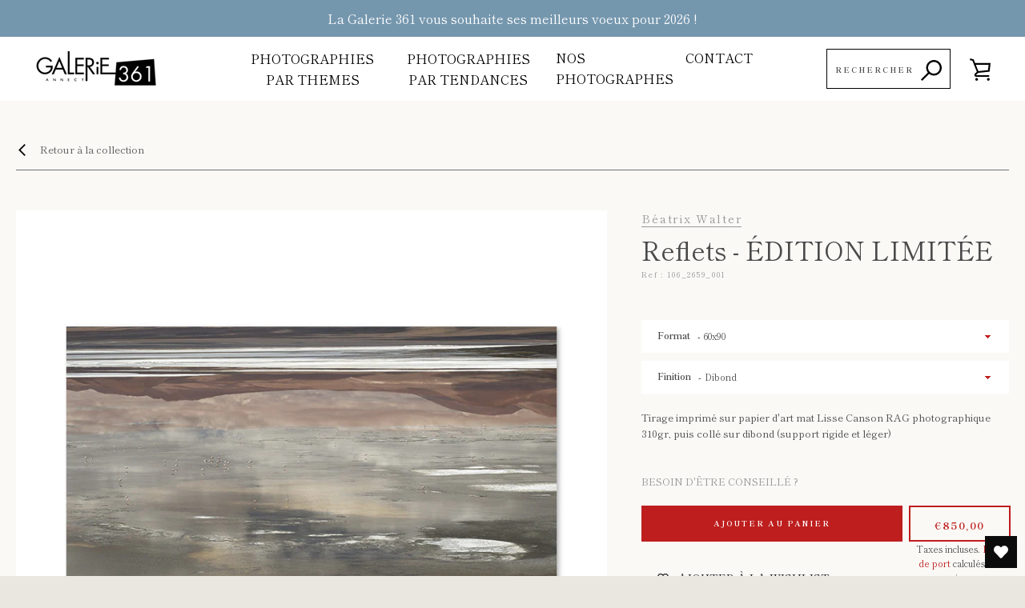

--- FILE ---
content_type: text/html; charset=utf-8
request_url: https://galerie361.com/collections/flamingo/products/106_2659
body_size: 30537
content:









<!DOCTYPE html> 
<!--[if IE 9]>

<html class="ie9 supports-no-js"
      lang=""> <![endif]-->
<!--[if (gt IE 9)|!(IE)]><!-->

<html class="supports-no-js "
      lang="">
<!--<![endif]-->
<head>

    <script id="ml_meta_options" type="text/javascript">
        var ml_def_language_mf = "fr";
        var ml_available_languages_mf = {"fr":"Français","en":"English"};
        var ml_disabled_languages_mf = "";
        var ml_redirect_mf = "";
        
        var ml_domains_mf = {};
        

        var dis_arr = ml_disabled_languages_mf.split(',');

        var avl_keys = Object.keys(ml_available_languages_mf);
        for (var i = 0; i < avl_keys.length; i++) {
            if (dis_arr.includes(avl_keys[i]))
                delete ml_available_languages_mf[avl_keys[i]];
        }

    </script> 
    <script type="text/javascript">
        
    </script>
    <script type="text/javascript"
            src="https://www.modules4u.biz/shopify/multi-lingo/js/ml.js.php?shop=galerie-361.myshopify.com"></script>
    <meta charset="utf-8">
    <!--[if IE 9]>
    <meta http-equiv="X-UA-Compatible" content="IE=9,chrome=1"><![endif]-->
    <!--[if (gt IE 9)|!(IE)]><!-->
    <meta http-equiv="X-UA-Compatible" content="IE=edge,chrome=1"><!--<![endif]-->
    <meta name="viewport" content="width=device-width,initial-scale=1">

    
    
        <meta name="theme-color" content="#be1e1e">
    
    


    <link rel="canonical" href="https://galerie361.com/products/106_2659">


    
        <link rel="shortcut icon" href="//galerie361.com/cdn/shop/files/g361-favicon-white_32x32.png?v=1614302733" type="image/png">
    

    <title>
        Reflets - ÉDITION LIMITÉE &ndash; Galerie 361
    </title>

    
        <meta name="description" content="Edition limitée à 10 exemplaires">
    

    <!-- /snippets/social-meta-tags.liquid -->




<meta property="og:site_name" content="Galerie 361">
<meta property="og:url" content="https://galerie361.com/products/106_2659">
<meta property="og:title" content="Reflets - ÉDITION LIMITÉE">
<meta property="og:type" content="product">
<meta property="og:description" content="Edition limitée à 10 exemplaires">

  <meta property="og:price:amount" content="850,00">
  <meta property="og:price:currency" content="EUR">

<meta property="og:image" content="http://galerie361.com/cdn/shop/products/106_2659_001_1200x1200.jpg?v=1549977702"><meta property="og:image" content="http://galerie361.com/cdn/shop/products/106_2659_002_1200x1200.jpg?v=1549977706">
<meta property="og:image:secure_url" content="https://galerie361.com/cdn/shop/products/106_2659_001_1200x1200.jpg?v=1549977702"><meta property="og:image:secure_url" content="https://galerie361.com/cdn/shop/products/106_2659_002_1200x1200.jpg?v=1549977706">


<meta name="twitter:card" content="summary_large_image">
<meta name="twitter:title" content="Reflets - ÉDITION LIMITÉE">
<meta name="twitter:description" content="Edition limitée à 10 exemplaires">


    <script>window.performance && window.performance.mark && window.performance.mark('shopify.content_for_header.start');</script><meta id="shopify-digital-wallet" name="shopify-digital-wallet" content="/11246075963/digital_wallets/dialog">
<link rel="alternate" hreflang="x-default" href="https://galerie361.com/products/106_2659">
<link rel="alternate" hreflang="fr" href="https://galerie361.com/products/106_2659">
<link rel="alternate" hreflang="en-DE" href="https://galerie361.com/en-de/products/106_2659">
<link rel="alternate" type="application/json+oembed" href="https://galerie361.com/products/106_2659.oembed">
<script async="async" src="/checkouts/internal/preloads.js?locale=fr-FR"></script>
<script id="shopify-features" type="application/json">{"accessToken":"0c4ea9e609bbb9ddb910d7dfcf05a56f","betas":["rich-media-storefront-analytics"],"domain":"galerie361.com","predictiveSearch":true,"shopId":11246075963,"locale":"fr"}</script>
<script>var Shopify = Shopify || {};
Shopify.shop = "galerie-361.myshopify.com";
Shopify.locale = "fr";
Shopify.currency = {"active":"EUR","rate":"1.0"};
Shopify.country = "FR";
Shopify.theme = {"name":"Prod SWAT","id":120510709795,"schema_name":"Narrative","schema_version":"5.4.0","theme_store_id":null,"role":"main"};
Shopify.theme.handle = "null";
Shopify.theme.style = {"id":null,"handle":null};
Shopify.cdnHost = "galerie361.com/cdn";
Shopify.routes = Shopify.routes || {};
Shopify.routes.root = "/";</script>
<script type="module">!function(o){(o.Shopify=o.Shopify||{}).modules=!0}(window);</script>
<script>!function(o){function n(){var o=[];function n(){o.push(Array.prototype.slice.apply(arguments))}return n.q=o,n}var t=o.Shopify=o.Shopify||{};t.loadFeatures=n(),t.autoloadFeatures=n()}(window);</script>
<script id="shop-js-analytics" type="application/json">{"pageType":"product"}</script>
<script defer="defer" async type="module" src="//galerie361.com/cdn/shopifycloud/shop-js/modules/v2/client.init-shop-cart-sync_DyYWCJny.fr.esm.js"></script>
<script defer="defer" async type="module" src="//galerie361.com/cdn/shopifycloud/shop-js/modules/v2/chunk.common_BDBm0ZZC.esm.js"></script>
<script type="module">
  await import("//galerie361.com/cdn/shopifycloud/shop-js/modules/v2/client.init-shop-cart-sync_DyYWCJny.fr.esm.js");
await import("//galerie361.com/cdn/shopifycloud/shop-js/modules/v2/chunk.common_BDBm0ZZC.esm.js");

  window.Shopify.SignInWithShop?.initShopCartSync?.({"fedCMEnabled":true,"windoidEnabled":true});

</script>
<script>(function() {
  var isLoaded = false;
  function asyncLoad() {
    if (isLoaded) return;
    isLoaded = true;
    var urls = ["https:\/\/load.csell.co\/assets\/js\/cross-sell.js?shop=galerie-361.myshopify.com","https:\/\/load.csell.co\/assets\/v2\/js\/core\/xsell.js?shop=galerie-361.myshopify.com","https:\/\/wishlisthero-assets.revampco.com\/store-front\/bundle2.js?shop=galerie-361.myshopify.com","https:\/\/cdn.perzonalization.com\/js\/loader\/shopify.loader.js?shop=galerie-361.myshopify.com"];
    for (var i = 0; i < urls.length; i++) {
      var s = document.createElement('script');
      s.type = 'text/javascript';
      s.async = true;
      s.src = urls[i];
      var x = document.getElementsByTagName('script')[0];
      x.parentNode.insertBefore(s, x);
    }
  };
  if(window.attachEvent) {
    window.attachEvent('onload', asyncLoad);
  } else {
    window.addEventListener('load', asyncLoad, false);
  }
})();</script>
<script id="__st">var __st={"a":11246075963,"offset":3600,"reqid":"e574ee38-e924-4004-ac3b-cdb064e01527-1768866849","pageurl":"galerie361.com\/collections\/flamingo\/products\/106_2659","u":"2f160503de99","p":"product","rtyp":"product","rid":2094762655803};</script>
<script>window.ShopifyPaypalV4VisibilityTracking = true;</script>
<script id="captcha-bootstrap">!function(){'use strict';const t='contact',e='account',n='new_comment',o=[[t,t],['blogs',n],['comments',n],[t,'customer']],c=[[e,'customer_login'],[e,'guest_login'],[e,'recover_customer_password'],[e,'create_customer']],r=t=>t.map((([t,e])=>`form[action*='/${t}']:not([data-nocaptcha='true']) input[name='form_type'][value='${e}']`)).join(','),a=t=>()=>t?[...document.querySelectorAll(t)].map((t=>t.form)):[];function s(){const t=[...o],e=r(t);return a(e)}const i='password',u='form_key',d=['recaptcha-v3-token','g-recaptcha-response','h-captcha-response',i],f=()=>{try{return window.sessionStorage}catch{return}},m='__shopify_v',_=t=>t.elements[u];function p(t,e,n=!1){try{const o=window.sessionStorage,c=JSON.parse(o.getItem(e)),{data:r}=function(t){const{data:e,action:n}=t;return t[m]||n?{data:e,action:n}:{data:t,action:n}}(c);for(const[e,n]of Object.entries(r))t.elements[e]&&(t.elements[e].value=n);n&&o.removeItem(e)}catch(o){console.error('form repopulation failed',{error:o})}}const l='form_type',E='cptcha';function T(t){t.dataset[E]=!0}const w=window,h=w.document,L='Shopify',v='ce_forms',y='captcha';let A=!1;((t,e)=>{const n=(g='f06e6c50-85a8-45c8-87d0-21a2b65856fe',I='https://cdn.shopify.com/shopifycloud/storefront-forms-hcaptcha/ce_storefront_forms_captcha_hcaptcha.v1.5.2.iife.js',D={infoText:'Protégé par hCaptcha',privacyText:'Confidentialité',termsText:'Conditions'},(t,e,n)=>{const o=w[L][v],c=o.bindForm;if(c)return c(t,g,e,D).then(n);var r;o.q.push([[t,g,e,D],n]),r=I,A||(h.body.append(Object.assign(h.createElement('script'),{id:'captcha-provider',async:!0,src:r})),A=!0)});var g,I,D;w[L]=w[L]||{},w[L][v]=w[L][v]||{},w[L][v].q=[],w[L][y]=w[L][y]||{},w[L][y].protect=function(t,e){n(t,void 0,e),T(t)},Object.freeze(w[L][y]),function(t,e,n,w,h,L){const[v,y,A,g]=function(t,e,n){const i=e?o:[],u=t?c:[],d=[...i,...u],f=r(d),m=r(i),_=r(d.filter((([t,e])=>n.includes(e))));return[a(f),a(m),a(_),s()]}(w,h,L),I=t=>{const e=t.target;return e instanceof HTMLFormElement?e:e&&e.form},D=t=>v().includes(t);t.addEventListener('submit',(t=>{const e=I(t);if(!e)return;const n=D(e)&&!e.dataset.hcaptchaBound&&!e.dataset.recaptchaBound,o=_(e),c=g().includes(e)&&(!o||!o.value);(n||c)&&t.preventDefault(),c&&!n&&(function(t){try{if(!f())return;!function(t){const e=f();if(!e)return;const n=_(t);if(!n)return;const o=n.value;o&&e.removeItem(o)}(t);const e=Array.from(Array(32),(()=>Math.random().toString(36)[2])).join('');!function(t,e){_(t)||t.append(Object.assign(document.createElement('input'),{type:'hidden',name:u})),t.elements[u].value=e}(t,e),function(t,e){const n=f();if(!n)return;const o=[...t.querySelectorAll(`input[type='${i}']`)].map((({name:t})=>t)),c=[...d,...o],r={};for(const[a,s]of new FormData(t).entries())c.includes(a)||(r[a]=s);n.setItem(e,JSON.stringify({[m]:1,action:t.action,data:r}))}(t,e)}catch(e){console.error('failed to persist form',e)}}(e),e.submit())}));const S=(t,e)=>{t&&!t.dataset[E]&&(n(t,e.some((e=>e===t))),T(t))};for(const o of['focusin','change'])t.addEventListener(o,(t=>{const e=I(t);D(e)&&S(e,y())}));const B=e.get('form_key'),M=e.get(l),P=B&&M;t.addEventListener('DOMContentLoaded',(()=>{const t=y();if(P)for(const e of t)e.elements[l].value===M&&p(e,B);[...new Set([...A(),...v().filter((t=>'true'===t.dataset.shopifyCaptcha))])].forEach((e=>S(e,t)))}))}(h,new URLSearchParams(w.location.search),n,t,e,['guest_login'])})(!0,!0)}();</script>
<script integrity="sha256-4kQ18oKyAcykRKYeNunJcIwy7WH5gtpwJnB7kiuLZ1E=" data-source-attribution="shopify.loadfeatures" defer="defer" src="//galerie361.com/cdn/shopifycloud/storefront/assets/storefront/load_feature-a0a9edcb.js" crossorigin="anonymous"></script>
<script data-source-attribution="shopify.dynamic_checkout.dynamic.init">var Shopify=Shopify||{};Shopify.PaymentButton=Shopify.PaymentButton||{isStorefrontPortableWallets:!0,init:function(){window.Shopify.PaymentButton.init=function(){};var t=document.createElement("script");t.src="https://galerie361.com/cdn/shopifycloud/portable-wallets/latest/portable-wallets.fr.js",t.type="module",document.head.appendChild(t)}};
</script>
<script data-source-attribution="shopify.dynamic_checkout.buyer_consent">
  function portableWalletsHideBuyerConsent(e){var t=document.getElementById("shopify-buyer-consent"),n=document.getElementById("shopify-subscription-policy-button");t&&n&&(t.classList.add("hidden"),t.setAttribute("aria-hidden","true"),n.removeEventListener("click",e))}function portableWalletsShowBuyerConsent(e){var t=document.getElementById("shopify-buyer-consent"),n=document.getElementById("shopify-subscription-policy-button");t&&n&&(t.classList.remove("hidden"),t.removeAttribute("aria-hidden"),n.addEventListener("click",e))}window.Shopify?.PaymentButton&&(window.Shopify.PaymentButton.hideBuyerConsent=portableWalletsHideBuyerConsent,window.Shopify.PaymentButton.showBuyerConsent=portableWalletsShowBuyerConsent);
</script>
<script data-source-attribution="shopify.dynamic_checkout.cart.bootstrap">document.addEventListener("DOMContentLoaded",(function(){function t(){return document.querySelector("shopify-accelerated-checkout-cart, shopify-accelerated-checkout")}if(t())Shopify.PaymentButton.init();else{new MutationObserver((function(e,n){t()&&(Shopify.PaymentButton.init(),n.disconnect())})).observe(document.body,{childList:!0,subtree:!0})}}));
</script>
<link id="shopify-accelerated-checkout-styles" rel="stylesheet" media="screen" href="https://galerie361.com/cdn/shopifycloud/portable-wallets/latest/accelerated-checkout-backwards-compat.css" crossorigin="anonymous">
<style id="shopify-accelerated-checkout-cart">
        #shopify-buyer-consent {
  margin-top: 1em;
  display: inline-block;
  width: 100%;
}

#shopify-buyer-consent.hidden {
  display: none;
}

#shopify-subscription-policy-button {
  background: none;
  border: none;
  padding: 0;
  text-decoration: underline;
  font-size: inherit;
  cursor: pointer;
}

#shopify-subscription-policy-button::before {
  box-shadow: none;
}

      </style>

<script>window.performance && window.performance.mark && window.performance.mark('shopify.content_for_header.end');</script>

    



<style>@font-face {
  font-family: "Shippori Mincho";
  font-weight: 400;
  font-style: normal;
  src: url("//galerie361.com/cdn/fonts/shippori_mincho/shipporimincho_n4.84f8b7ceff7f95df65cde9ab1ed190e83a4f5b7e.woff2") format("woff2"),
       url("//galerie361.com/cdn/fonts/shippori_mincho/shipporimincho_n4.2a4eff622a8c9fcdc3c2b98b39815a9acc98b084.woff") format("woff");
}

    @font-face {
  font-family: "Shippori Mincho";
  font-weight: 400;
  font-style: normal;
  src: url("//galerie361.com/cdn/fonts/shippori_mincho/shipporimincho_n4.84f8b7ceff7f95df65cde9ab1ed190e83a4f5b7e.woff2") format("woff2"),
       url("//galerie361.com/cdn/fonts/shippori_mincho/shipporimincho_n4.2a4eff622a8c9fcdc3c2b98b39815a9acc98b084.woff") format("woff");
}

/* ------------------------ Critical Helper Classes ------------------------- */
    .critical-hide {
        display: none;
    }

    .critical-clear {
        opacity: 0;
        visibility: hidden;
    }

    .drawer-cover {
        opacity: 0;
    }

    .main-content .shopify-section {
        display: none;
    }

    .main-content .shopify-section:first-child {
        display: inherit;
    }

    body:not(.template-index) .main-content {
        opacity: 0;
    }

    /* ----------------------------- Global Styles ------------------------------ */
    *, *::before, *::after {
        box-sizing: border-box;
    }

    html {
        font-size: 50%;
        background-color: #faf9f6;
    }

    body {
        margin: 0;
        font-size: 1.6rem;
        font-family: "Shippori Mincho",serif;
        font-style: normal;
        font-weight: 400;
        color: #4a4a4a;
        line-height: 1.625;
    }

    .page-width {
        max-width: 980px;
        padding: 0 20px;
        margin: 0 auto;
    }

    /* ---------------------------- Helper Classes ------------------------------ */
    .visually-hidden,
    .icon__fallback-text {
        position: absolute !important;
        overflow: hidden;
        clip: rect(0 0 0 0);
        height: 1px;
        width: 1px;
        padding: 0;
        border: 0;
    }

    /* ----------------------------- Typography --------------------------------- */
    body {
        -webkit-font-smoothing: antialiased;
        -webkit-text-size-adjust: 100%;
    }

    .h4 {
        letter-spacing: inherit;
        text-transform: inherit;
        font-family: "Shippori Mincho",serif;
        font-style: normal;
        font-weight: 400;
    }

    .h4 a {
        color: inherit;
        text-decoration: none;
        font-weight: inherit;
    }

    .h4 {
        font-size: 2.2rem;
    }

    @media only screen and (min-width: 750px) {
        .h4 {
            font-size: 2.4rem;
            line-height: 1.5;
        }
    }

    /* ------------------------------ Buttons ----------------------------------- */
    .btn,
    .btn--secondary {
        -moz-user-select: "none";
        -ms-user-select: "none";
        -webkit-user-select: "none";
        user-select: "none";
        -webkit-appearance: none;
        -moz-appearance: none;
        appearance: none;
        display: inline-block;
        position: relative;
        width: auto;
        background-color: #4e4d4d;
        border-radius: 0;
        color: #ffffff;
        border: 2px solid#4e4d4d;
        font-size: 1.4rem;
        font-weight: 700;
        letter-spacing: 1.5px;
        text-decoration: none;
        text-align: center;
        text-transform: uppercase;
        padding: 10px 30px;
        line-height: 2.2;
        vertical-align: middle;
        cursor: pointer;
        transition: outline 0.1s linear;
        box-sizing: border-box;
    }

    .btn--square {
        width: 50px;
        height: 50px;
        padding: 0;
        text-align: center;
        line-height: 50px;
    }

    .btn--clear {
        position: relative;
        background-color: transparent;
        border: 0;
        color: #4a4a4a;
        transition: 0.15s opacity ease-out;
    }

    .btn--clear:hover::after,
    .btn--clear::after {
        outline: 0 !important;
    }

    .btn::after,
    .btn--secondary::after {
        content: '';
        display: block;
        position: absolute;
        top: 0;
        left: 0;
        width: 100%;
        height: 100%;
        outline: 2px solid#4e4d4d;
        transition: outline 0.1s linear;
    }

    /* -------------------------------- Icons ----------------------------------- */
    .icon {
        display: inline-block;
        width: 20px;
        height: 20px;
        vertical-align: middle;
    }

    /* ----------------------------- Site Header -------------------------------- */
    .site-header {
        position: relative;
        transition: transform 0.25s ease-out;
        z-index: 10;
    }

    .site-header--transparent,
    .site-header--homepage {
        position: absolute;
        top: 0;
        left: 0;
        right: 0;
        z-index: 10;
    }

    .site-header__wrapper {
        position: relative;
        min-height: 60px;
        width: 100%;
        background-color: #ffffff;
        z-index: 10;
    }

    .site-header--transparent .site-header__wrapper {
        background-color: transparent;
    }

    .site-header__wrapper svg {
        fill: #4a4a4a;
    }

    .site-header__wrapper--transitioning {
        transition: background-color 0.25s ease-out, margin-top 0.25s ease-out;
    }

    .announcement-bar {
        display: none;
        text-align: center;
        position: relative;
        text-decoration: none;
        z-index: 10;
    }

    .announcement-bar--visible {
        display: block;
    }

    .announcement-bar__message {
        font-size: 16px;
        font-weight: 400;
        padding: 10px 20px;
        margin-bottom: 0;
    }

    .announcement-bar__message .icon {
        fill: currentColor;
    }

    .announcement-bar__close {
        position: absolute;
        right: 20px;
        padding: 0;
        width: 30px;
        height: 30px;
        line-height: 100%;
        top: 50%;
        -ms-transform: translateY(-50%);
        -webkit-transform: translateY(-50%);
        transform: translateY(-50%);
    }

    .announcement-bar__close .icon {
        width: 12px;
        height: 12px;
        fill: currentColor;
    }

    .site-header-sections {
        display: -webkit-flex;
        display: -ms-flexbox;
        display: flex;
        width: 100%;
        -ms-flex-align: center;
        -webkit-align-items: center;
        -moz-align-items: center;
        -ms-align-items: center;
        -o-align-items: center;
        align-items: center;
        min-height: 60px;
    }

    .site-header__section--title {
        display: -webkit-flex;
        display: -ms-flexbox;
        display: flex;
        width: 100%;
        -webkit-justify-content: center;
        -ms-justify-content: center;
        justify-content: center;
    }

    .ie9 .site-header__section--title {
        width: 100%;
        padding: 10px 0 2px;
        text-align: center;
    }

    .site-header__logo-wrapper {
        display: inline-block;
        margin: 0;
        padding: 10px 0;
        text-align: center;
        line-height: 1.2;
    }

    .site-header__logo {
        display: block;
    }

    .site-header__logo-image {
        display: block;
        margin: 0 auto;
    }

    .site-header--transparent .site-header__logo-image {
        display: none;
    }

    @media only screen and (max-width: 749px) {
        .site-header__logo-image {
        / / max-height: 30 px;
        }

        .site-header__area {
            width: 13% !important;
        }

        .site-header__section--title {
            width: 74% !important;
        }

        .site-header-sections {
            padding: 0 10px !important;
        }
    }

    @media only screen and (max-width: 380px) {
        .site-header__logo-image {
            max-height: 17vw;
        }

    }

    .site-header__logo-image--transparent {
        display: none;
    }

    .site-header--transparent .site-header__logo-image--transparent {
        display: block;
    }

    .navigation-open .site-header__logo-image--transparent,
    html.supports-no-js .site-header__logo-image--transparent {
        display: none;
    }

    .site-header__cart svg {
        width: 22px;
        height: 30px;
        margin: -2px 0 0 -2px;
    }

    @media only screen and (min-width: 750px) {
        .site-header__cart svg {
            width: 26px;
        }
    }

    .site-header__cart::after {
        border-color: #4a4a4a;
    }

    .site-header__cart-bubble {
        position: absolute;
        top: 15px;
        right: 10px;
        width: 10px;
        height: 10px;
        background-color: #eb4f47;
        border-radius: 50%;
        opacity: 0;
        transition: all 0.25s ease-out;
        -ms-transform: scale(0);
        -webkit-transform: scale(0);
        transform: scale(0);
    }

    @media only screen and (min-width: 750px) {
        .site-header__cart-bubble {
            top: 15px;
            right: 9px;
        }
    }

    .site-header__cart .site-header__cart-bubble {
        top: 13px;
    }

    @media only screen and (min-width: 750px) {
        .site-header__cart .site-header__cart-bubble {
            top: 12px;
        }
    }

    .site-header__cart-bubble--visible {
        opacity: 1;
        -ms-transform: scale(1);
        -webkit-transform: scale(1);
        transform: scale(1);
    }

    .burger-icon {
        display: block;
        height: 2px;
        width: 16px;
        left: 50%;
        margin-left: -8px;
        background: #4a4a4a;
        position: absolute;
        transition: all 0.25s ease-out;
    }

    @media only screen and (min-width: 750px) {
        .burger-icon {
            height: 2px;
            width: 24px;
            left: 50%;
            margin-left: -12px;
        }
    }

    .burger-icon--top {
        top: 18px;
    }

    @media only screen and (min-width: 750px) {
        .burger-icon--top {
            top: 16px;
        }
    }

    .site-header__navigation--active .burger-icon--top {
        top: 25px;
        transform: rotate(45deg);
    }

    .burger-icon--mid {
        top: 24px;
    }

    @media only screen and (min-width: 750px) {
        .burger-icon--mid {
            top: 24px;
        }
    }

    .site-header__navigation--active .burger-icon--mid {
        opacity: 0;
    }

    .burger-icon--bottom {
        top: 30px;
    }

    @media only screen and (min-width: 750px) {
        .burger-icon--bottom {
            top: 32px;
        }
    }

    .site-header__navigation--active .burger-icon--bottom {
        top: 25px;
        transform: rotate(-45deg);
    }

    .site-header__navigation {
        position: relative;
    }

    .site-header__navigation svg {
        width: 20px;
        height: 30px;
    }

    .site-header__navigation::after {
        border-color: #4a4a4a;
    }

    /* ----------------------------- Slideshow --------------------------------- */
    .slideshow {
        display: -webkit-flex;
        display: -ms-flexbox;
        display: flex;
        width: 100%;
        position: relative;
        overflow: hidden;
        height: calc(100vh - 35px);
        background-color: #dfd8c5;
    }

    .slideshow__slide {
        position: absolute;
        height: 100%;
        width: 100%;
        opacity: 0;
        z-index: 0;
        transition: all 0.5s cubic-bezier(0, 0, 0, 1);
    }

    .slideshow__slide--active {
        transition: all 0.5s cubic-bezier(0, 0, 0, 1);
        opacity: 1;
        z-index: 2;
    }

    .slideshow__overlay::before {
        content: '';
        position: absolute;
        top: 0;
        right: 0;
        bottom: 0;
        left: 0;
        z-index: 3;
    }

    .slideshow__image {
        height: 100%;
        width: 100%;
        object-fit: cover;
        z-index: 1;
        transition: opacity 0.8s cubic-bezier(0.44, 0.13, 0.48, 0.87), filter 400ms, -webkit-filter 400ms;
        font-family: "object-fit: cover";
    }

    .slideshow__image .placeholder-svg {
        display: block;
        fill: rgba(74, 74, 74, 0.35);
        background-color: #f1eee6;
        position: absolute;
        top: 50%;
        left: 50%;
        height: 100%;
        width: auto;
        max-height: none;
        max-width: none;
        -ms-transform: translate(-50%, -50%);
        -webkit-transform: translate(-50%, -50%);
        transform: translate(-50%, -50%);
    }

    .slideshow__image .placeholder-background {
        background-color: #faf9f6;
        position: absolute;
        top: 0;
        right: 0;
        bottom: 0;
        left: 0;
    }
</style>

    


<link title="theme" rel="preload" href="//galerie361.com/cdn/shop/t/11/assets/theme.scss.css?v=183968912101733385341767628958" as="style">
<noscript><link rel="stylesheet" href="//galerie361.com/cdn/shop/t/11/assets/theme.scss.css?v=183968912101733385341767628958"></noscript>

<script>
/*! loadCSS. [c]2017 Filament Group, Inc. MIT License */
!function(a){"use strict";var b=function(b,c,d){function e(a){return h.body?a():void setTimeout(function(){e(a)})}function f(){i.addEventListener&&i.removeEventListener("load",f);if(!Shopify.designMode)i.media=d||"all"}var g,h=a.document,i=h.createElement("link");if(c)g=c;else{var j=(h.body||h.getElementsByTagName("head")[0]).childNodes;g=j[j.length-1]}var k=h.styleSheets;i.rel="stylesheet",i.href=b,i.media=Shopify.designMode?d||"all":"only x",e(function(){g.parentNode.insertBefore(i,c?g:g.nextSibling)});var l=function(a){for(var b=i.href,c=k.length;c--;)if(k[c].href===b)return a();setTimeout(function(){l(a)})};return i.addEventListener&&i.addEventListener("load",f),i.onloadcssdefined=l,l(f),i};"undefined"!=typeof exports?exports.loadCSS=b:a.loadCSS=b}("undefined"!=typeof global?global:this);
/*! onloadCSS. (onload callback for loadCSS) [c]2017 Filament Group, Inc. MIT License */
function onloadCSS(a,b){function c(){!d&&b&&(d=!0,b.call(a))}var d;a.addEventListener&&a.addEventListener("load",c),a.attachEvent&&a.attachEvent("onload",c),"isApplicationInstalled"in navigator&&"onloadcssdefined"in a&&a.onloadcssdefined(c)}

// Insert our stylesheet before our preload <link> tag
var preload = document.querySelector('link[href="//galerie361.com/cdn/shop/t/11/assets/theme.scss.css?v=183968912101733385341767628958"]');
var stylesheet = loadCSS('//galerie361.com/cdn/shop/t/11/assets/theme.scss.css?v=183968912101733385341767628958', preload);
// Create a property to easily detect if the stylesheet is done loading
onloadCSS(stylesheet, function() { stylesheet.loaded = true; });
</script>

    <script>
        var theme = {
            stylesheet: "//galerie361.com/cdn/shop/t/11/assets/theme.scss.css?v=183968912101733385341767628958",
            strings: {
                addToCart: "Ajouter au panier",
        soldOut: "Épuisé",
            unavailable
        :
        "Non disponible",
            addItemSuccess
        :
        "Article ajouté au panier.",
            viewCart
        :
        "Voir le panier",
            cartError
        :
        "Une erreur est survenue lors de l’actualisation de votre carte. Essayez de nouveau s’il vous plaît.",
            cartQuantityError
        :
        "Vous ne pouvez ajouter que [quantity] [title] à votre panier.",
            newsletter
        :
        {
            blankError: "L\u0026#39;e-mail ne peut pas être vide.",
                invalidError
        :
            "Veuillez entrer une adresse e-mail valide."
        }
        ,
        map: {
            zeroResults: "Aucun résultat pour cette adresse",
                overQueryLimit
        :
            "Vous avez dépassé la limite de Google utilisation de l'API. Envisager la mise à niveau à un \u003ca href=\"https:\/\/developers.google.com\/maps\/premium\/usage-limits\"\u003erégime spécial\u003c\/a\u003e.",
                authError
        :
            "Il y avait un problème authentifier votre compte Google Maps API.",
                addressError
        :
            "Vous ne trouvez pas cette adresse"
        }
        },
        isOnline: true,
            moneyFormat
        : "€{{amount_with_comma_separator}}",
        mediaQuerySmall: 750,
            mediaQueryMedium
        :
        990
        }
        ;

        

        document.documentElement.className = document.documentElement.className.replace('supports-no-js', '');
    </script>

    <link href="//galerie361.com/cdn/shop/t/11/assets/custom.scss.css?v=138799708900222699021634132248" rel="stylesheet" type="text/css" media="all" />

    <!--[if lte IE 9]>
    <script src="//galerie361.com/cdn/shop/t/11/assets/polyfills.js?v=139579457058596345501634132252"></script><![endif]-->

    <!--[if (gt IE 9)|!(IE)]><!-->
    <script src="//galerie361.com/cdn/shop/t/11/assets/lazysizes.min.js?v=113104124934720948131634132271" async="async"></script><!--<![endif]-->
    <!--[if lte IE 9]>
    <script src="//galerie361.com/cdn/shop/t/11/assets/lazysizes.min.js?v=113104124934720948131634132271"></script><![endif]-->

    <!--[if (gt IE 9)|!(IE)]><!-->
    <script src="//galerie361.com/cdn/shop/t/11/assets/theme.min.js?v=44174554166039564171634132271" defer="defer"></script><!--<![endif]-->
    <!--[if lte IE 9]>
    <script src="//galerie361.com/cdn/shop/t/11/assets/theme.min.js?v=44174554166039564171634132271"></script><![endif]-->




    <script src="https://cdnjs.cloudflare.com/ajax/libs/jquery/3.3.1/jquery.min.js" ></script>
    <script src="//galerie361.com/cdn/shop/t/11/assets/owl.carousel.min.js?v=97891440811553454251634132252" ></script>

    <!--[if (gt IE 9)|!(IE)]><!-->
    <script src="//galerie361.com/cdn/shop/t/11/assets/custom.js?v=96474402460645503281634132247" ></script><!--<![endif]-->


    <link rel="stylesheet" href="https://cdnjs.cloudflare.com/ajax/libs/OwlCarousel2/2.3.4/assets/owl.carousel.min.css">
    <link rel="stylesheet" href="https://cdnjs.cloudflare.com/ajax/libs/OwlCarousel2/2.3.4/assets/owl.theme.default.min.css">
    <link rel="stylesheet" href="https://cdnjs.cloudflare.com/ajax/libs/OwlCarousel2/2.3.4/assets/owl.theme.green.css">
    <link href="//galerie361.com/cdn/shop/t/11/assets/theme.scss.css?v=183968912101733385341767628958" rel="stylesheet" type="text/css" media="all" />

<!-- Font icon for header icons -->
<link href="https://wishlisthero-assets.revampco.com/safe-icons/css/wishlisthero-icons.css" rel="stylesheet"/>
<!-- Style for floating buttons and others -->
<style type="text/css">
    .wishlisthero-floating {
        position: absolute;
          right:5px;
        top: 5px;
        z-index: 23;
        border-radius: 100%;
    }

    .wishlisthero-floating:hover {
        background-color: rgba(0, 0, 0, 0.05);
    }

    .wishlisthero-floating button {
        font-size: 20px !important;
        width: 40px !important;
        padding: 0.125em 0 0 !important;
    }
.MuiTypography-body2 ,.MuiTypography-body1 ,.MuiTypography-caption ,.MuiTypography-button ,.MuiTypography-h1 ,.MuiTypography-h2 ,.MuiTypography-h3 ,.MuiTypography-h4 ,.MuiTypography-h5 ,.MuiTypography-h6 ,.MuiTypography-subtitle1 ,.MuiTypography-subtitle2 ,.MuiTypography-overline , MuiButton-root,  .MuiCardHeader-title a{
     font-family: inherit !important; /*Roboto, Helvetica, Arial, sans-serif;*/
}
.MuiTypography-h1 , .MuiTypography-h2 , .MuiTypography-h3 , .MuiTypography-h4 , .MuiTypography-h5 , .MuiTypography-h6 ,  .MuiCardHeader-title a{
     font-family: "Shippori Mincho", serif !important;
     font-family: ,  !important;
     font-family: ,  !important;
     font-family: ,  !important;
}

    /****************************************************************************************/
    /* For some theme shared view need some spacing */
    /*
    #wishlist-hero-shared-list-view {
  margin-top: 15px;
  margin-bottom: 15px;
}
#wishlist-hero-shared-list-view h1 {
  padding-left: 5px;
}

#wishlisthero-product-page-button-container {
  padding-top: 15px;
}
*/
    /****************************************************************************************/
    /* #wishlisthero-product-page-button-container button {
  padding-left: 1px !important;
} */
    /****************************************************************************************/
    /* Customize the indicator when wishlist has items AND the normal indicator not working */
/*     span.wishlist-hero-items-count {

  top: 0px;
  right: -6px;



}

@media screen and (max-width: 749px){
.wishlisthero-product-page-button-container{
width:100%
}
.wishlisthero-product-page-button-container button{
 margin-left:auto !important; margin-right: auto !important;
}
}
@media screen and (max-width: 749px) {
span.wishlist-hero-items-count {
top: 10px;
right: 3px;
}
}*/
</style>
<script>window.wishlisthero_cartDotClasses=['site-header__cart-count', 'is-visible'];</script>
 <script type='text/javascript'>try{
   window.WishListHero_setting = {"ButtonColor":"rgba(13, 12, 13, 1)","IconColor":"rgba(255, 255, 255, 1)","IconType":"Heart","ButtonTextBeforeAdding":"AJOUTER À LA WISHLIST","ButtonTextAfterAdding":"AJOUTÉ À LA WISHLIST","AnimationAfterAddition":"None","ButtonTextAddToCart":"AJOUTER AU PANIER","ButtonTextOutOfStock":"EN RUPTURE DE STOCK","ButtonTextAddAllToCart":"AJOUTER TOUT AU PANIER","ButtonTextRemoveAllToCart":"SUPPRIMER TOUT DE LA WISHLIST","AddedProductNotificationText":"Produit ajouté à la wishlist avec succès","AddedProductToCartNotificationText":"Produit ajouté au panier avec succès","ViewCartLinkText":"Voir le panier","SharePopup_TitleText":"Partager ma wishlist","SharePopup_shareBtnText":"Partager","SharePopup_shareHederText":"Partager sur les réseaux sociaux","SharePopup_shareCopyText":"Ou copier le lien de la Wishlist link pour le partager","SharePopup_shareCancelBtnText":"Annuler","SharePopup_shareCopyBtnText":"Copier","SendEMailPopup_BtnText":"Envoyer email","SendEMailPopup_FromText":"De la part de (Nom)","SendEMailPopup_ToText":"Pour (email)","SendEMailPopup_BodyText":"Message","SendEMailPopup_SendBtnText":"Envoyer","SendEMailPopup_TitleText":"Envoyer ma Wislist via Email","AddProductMessageText":"Êtes-vous sûr(e) de vouloir ajouter tous les produits au panier ?","RemoveProductMessageText":"Êtes-vous sûr(e) de vouloir supprimer le produit de votre wishlist ?","RemoveAllProductMessageText":"Êtes-vous sûr(e) de vouloir supprimer tous les produits de votre wishlist ?","RemovedProductNotificationText":"Produit supprimé avec succès","AddAllOutOfStockProductNotificationText":"il semble y avoir un problème pour ajouter ce produit à votre panier, pourriez-vous réessayer svp.","RemovePopupOkText":"ok","RemovePopup_HeaderText":"Etes-vous sûr(e) ?","ViewWishlistText":"Voir la wishlist","EmptyWishlistText":"Il n'y a pas de produit dans cette wishlist","BuyNowButtonText":"Acheter maintenant","BuyNowButtonColor":"rgb(144, 86, 162)","BuyNowTextButtonColor":"rgb(255, 255, 255)","Wishlist_Title":"Ma Wishlist","WishlistHeaderTitleAlignment":"Left","WishlistProductImageSize":"Normal","PriceColor":"rgb(0, 122, 206)","HeaderFontSize":"30","PriceFontSize":"18","ProductNameFontSize":"16","LaunchPointType":"floating_point","DisplayWishlistAs":"popup_window","DisplayButtonAs":"text_with_icon","PopupSize":"md","HideAddToCartButton":false,"NoRedirectAfterAddToCart":false,"DisableGuestCustomer":false,"LoginPopupContent":"Merci de vous connecter à votre compte pour sauvegarder votre wishlist","LoginPopupLoginBtnText":"Connexion","LoginPopupContentFontSize":"20","NotificationPopupPosition":"right","WishlistButtonTextColor":"rgba(255, 255, 255, 1)","EnableRemoveFromWishlistAfterAddButtonText":"SUPPRIMER DE LA WISHLIST","_id":"6176cd23e856393d4369573a","EnableCollection":false,"EnableShare":true,"RemovePowerBy":false,"EnableFBPixel":false,"DisapleApp":false,"FloatPointPossition":"bottom_right","HeartStateToggle":true,"HeaderMenuItemsIndicator":true,"EnableRemoveFromWishlistAfterAdd":true,"CollectionViewAddedToWishlistIconBackgroundColor":"rgba(255, 255, 255, 0)","CollectionViewAddedToWishlistIconColor":"rgb(144, 86, 162)","CollectionViewIconBackgroundColor":"rgba(255, 255, 255, 0)","CollectionViewIconColor":"rgb(144, 86, 162)","Shop":"galerie-361.myshopify.com","shop":"galerie-361.myshopify.com","Status":"Active","Plan":"FREE"};  
  }catch(e){ console.error('Error loading config',e); } </script><link href="https://monorail-edge.shopifysvc.com" rel="dns-prefetch">
<script>(function(){if ("sendBeacon" in navigator && "performance" in window) {try {var session_token_from_headers = performance.getEntriesByType('navigation')[0].serverTiming.find(x => x.name == '_s').description;} catch {var session_token_from_headers = undefined;}var session_cookie_matches = document.cookie.match(/_shopify_s=([^;]*)/);var session_token_from_cookie = session_cookie_matches && session_cookie_matches.length === 2 ? session_cookie_matches[1] : "";var session_token = session_token_from_headers || session_token_from_cookie || "";function handle_abandonment_event(e) {var entries = performance.getEntries().filter(function(entry) {return /monorail-edge.shopifysvc.com/.test(entry.name);});if (!window.abandonment_tracked && entries.length === 0) {window.abandonment_tracked = true;var currentMs = Date.now();var navigation_start = performance.timing.navigationStart;var payload = {shop_id: 11246075963,url: window.location.href,navigation_start,duration: currentMs - navigation_start,session_token,page_type: "product"};window.navigator.sendBeacon("https://monorail-edge.shopifysvc.com/v1/produce", JSON.stringify({schema_id: "online_store_buyer_site_abandonment/1.1",payload: payload,metadata: {event_created_at_ms: currentMs,event_sent_at_ms: currentMs}}));}}window.addEventListener('pagehide', handle_abandonment_event);}}());</script>
<script id="web-pixels-manager-setup">(function e(e,d,r,n,o){if(void 0===o&&(o={}),!Boolean(null===(a=null===(i=window.Shopify)||void 0===i?void 0:i.analytics)||void 0===a?void 0:a.replayQueue)){var i,a;window.Shopify=window.Shopify||{};var t=window.Shopify;t.analytics=t.analytics||{};var s=t.analytics;s.replayQueue=[],s.publish=function(e,d,r){return s.replayQueue.push([e,d,r]),!0};try{self.performance.mark("wpm:start")}catch(e){}var l=function(){var e={modern:/Edge?\/(1{2}[4-9]|1[2-9]\d|[2-9]\d{2}|\d{4,})\.\d+(\.\d+|)|Firefox\/(1{2}[4-9]|1[2-9]\d|[2-9]\d{2}|\d{4,})\.\d+(\.\d+|)|Chrom(ium|e)\/(9{2}|\d{3,})\.\d+(\.\d+|)|(Maci|X1{2}).+ Version\/(15\.\d+|(1[6-9]|[2-9]\d|\d{3,})\.\d+)([,.]\d+|)( \(\w+\)|)( Mobile\/\w+|) Safari\/|Chrome.+OPR\/(9{2}|\d{3,})\.\d+\.\d+|(CPU[ +]OS|iPhone[ +]OS|CPU[ +]iPhone|CPU IPhone OS|CPU iPad OS)[ +]+(15[._]\d+|(1[6-9]|[2-9]\d|\d{3,})[._]\d+)([._]\d+|)|Android:?[ /-](13[3-9]|1[4-9]\d|[2-9]\d{2}|\d{4,})(\.\d+|)(\.\d+|)|Android.+Firefox\/(13[5-9]|1[4-9]\d|[2-9]\d{2}|\d{4,})\.\d+(\.\d+|)|Android.+Chrom(ium|e)\/(13[3-9]|1[4-9]\d|[2-9]\d{2}|\d{4,})\.\d+(\.\d+|)|SamsungBrowser\/([2-9]\d|\d{3,})\.\d+/,legacy:/Edge?\/(1[6-9]|[2-9]\d|\d{3,})\.\d+(\.\d+|)|Firefox\/(5[4-9]|[6-9]\d|\d{3,})\.\d+(\.\d+|)|Chrom(ium|e)\/(5[1-9]|[6-9]\d|\d{3,})\.\d+(\.\d+|)([\d.]+$|.*Safari\/(?![\d.]+ Edge\/[\d.]+$))|(Maci|X1{2}).+ Version\/(10\.\d+|(1[1-9]|[2-9]\d|\d{3,})\.\d+)([,.]\d+|)( \(\w+\)|)( Mobile\/\w+|) Safari\/|Chrome.+OPR\/(3[89]|[4-9]\d|\d{3,})\.\d+\.\d+|(CPU[ +]OS|iPhone[ +]OS|CPU[ +]iPhone|CPU IPhone OS|CPU iPad OS)[ +]+(10[._]\d+|(1[1-9]|[2-9]\d|\d{3,})[._]\d+)([._]\d+|)|Android:?[ /-](13[3-9]|1[4-9]\d|[2-9]\d{2}|\d{4,})(\.\d+|)(\.\d+|)|Mobile Safari.+OPR\/([89]\d|\d{3,})\.\d+\.\d+|Android.+Firefox\/(13[5-9]|1[4-9]\d|[2-9]\d{2}|\d{4,})\.\d+(\.\d+|)|Android.+Chrom(ium|e)\/(13[3-9]|1[4-9]\d|[2-9]\d{2}|\d{4,})\.\d+(\.\d+|)|Android.+(UC? ?Browser|UCWEB|U3)[ /]?(15\.([5-9]|\d{2,})|(1[6-9]|[2-9]\d|\d{3,})\.\d+)\.\d+|SamsungBrowser\/(5\.\d+|([6-9]|\d{2,})\.\d+)|Android.+MQ{2}Browser\/(14(\.(9|\d{2,})|)|(1[5-9]|[2-9]\d|\d{3,})(\.\d+|))(\.\d+|)|K[Aa][Ii]OS\/(3\.\d+|([4-9]|\d{2,})\.\d+)(\.\d+|)/},d=e.modern,r=e.legacy,n=navigator.userAgent;return n.match(d)?"modern":n.match(r)?"legacy":"unknown"}(),u="modern"===l?"modern":"legacy",c=(null!=n?n:{modern:"",legacy:""})[u],f=function(e){return[e.baseUrl,"/wpm","/b",e.hashVersion,"modern"===e.buildTarget?"m":"l",".js"].join("")}({baseUrl:d,hashVersion:r,buildTarget:u}),m=function(e){var d=e.version,r=e.bundleTarget,n=e.surface,o=e.pageUrl,i=e.monorailEndpoint;return{emit:function(e){var a=e.status,t=e.errorMsg,s=(new Date).getTime(),l=JSON.stringify({metadata:{event_sent_at_ms:s},events:[{schema_id:"web_pixels_manager_load/3.1",payload:{version:d,bundle_target:r,page_url:o,status:a,surface:n,error_msg:t},metadata:{event_created_at_ms:s}}]});if(!i)return console&&console.warn&&console.warn("[Web Pixels Manager] No Monorail endpoint provided, skipping logging."),!1;try{return self.navigator.sendBeacon.bind(self.navigator)(i,l)}catch(e){}var u=new XMLHttpRequest;try{return u.open("POST",i,!0),u.setRequestHeader("Content-Type","text/plain"),u.send(l),!0}catch(e){return console&&console.warn&&console.warn("[Web Pixels Manager] Got an unhandled error while logging to Monorail."),!1}}}}({version:r,bundleTarget:l,surface:e.surface,pageUrl:self.location.href,monorailEndpoint:e.monorailEndpoint});try{o.browserTarget=l,function(e){var d=e.src,r=e.async,n=void 0===r||r,o=e.onload,i=e.onerror,a=e.sri,t=e.scriptDataAttributes,s=void 0===t?{}:t,l=document.createElement("script"),u=document.querySelector("head"),c=document.querySelector("body");if(l.async=n,l.src=d,a&&(l.integrity=a,l.crossOrigin="anonymous"),s)for(var f in s)if(Object.prototype.hasOwnProperty.call(s,f))try{l.dataset[f]=s[f]}catch(e){}if(o&&l.addEventListener("load",o),i&&l.addEventListener("error",i),u)u.appendChild(l);else{if(!c)throw new Error("Did not find a head or body element to append the script");c.appendChild(l)}}({src:f,async:!0,onload:function(){if(!function(){var e,d;return Boolean(null===(d=null===(e=window.Shopify)||void 0===e?void 0:e.analytics)||void 0===d?void 0:d.initialized)}()){var d=window.webPixelsManager.init(e)||void 0;if(d){var r=window.Shopify.analytics;r.replayQueue.forEach((function(e){var r=e[0],n=e[1],o=e[2];d.publishCustomEvent(r,n,o)})),r.replayQueue=[],r.publish=d.publishCustomEvent,r.visitor=d.visitor,r.initialized=!0}}},onerror:function(){return m.emit({status:"failed",errorMsg:"".concat(f," has failed to load")})},sri:function(e){var d=/^sha384-[A-Za-z0-9+/=]+$/;return"string"==typeof e&&d.test(e)}(c)?c:"",scriptDataAttributes:o}),m.emit({status:"loading"})}catch(e){m.emit({status:"failed",errorMsg:(null==e?void 0:e.message)||"Unknown error"})}}})({shopId: 11246075963,storefrontBaseUrl: "https://galerie361.com",extensionsBaseUrl: "https://extensions.shopifycdn.com/cdn/shopifycloud/web-pixels-manager",monorailEndpoint: "https://monorail-edge.shopifysvc.com/unstable/produce_batch",surface: "storefront-renderer",enabledBetaFlags: ["2dca8a86"],webPixelsConfigList: [{"id":"195985750","eventPayloadVersion":"v1","runtimeContext":"LAX","scriptVersion":"1","type":"CUSTOM","privacyPurposes":["ANALYTICS"],"name":"Google Analytics tag (migrated)"},{"id":"shopify-app-pixel","configuration":"{}","eventPayloadVersion":"v1","runtimeContext":"STRICT","scriptVersion":"0450","apiClientId":"shopify-pixel","type":"APP","privacyPurposes":["ANALYTICS","MARKETING"]},{"id":"shopify-custom-pixel","eventPayloadVersion":"v1","runtimeContext":"LAX","scriptVersion":"0450","apiClientId":"shopify-pixel","type":"CUSTOM","privacyPurposes":["ANALYTICS","MARKETING"]}],isMerchantRequest: false,initData: {"shop":{"name":"Galerie 361","paymentSettings":{"currencyCode":"EUR"},"myshopifyDomain":"galerie-361.myshopify.com","countryCode":"FR","storefrontUrl":"https:\/\/galerie361.com"},"customer":null,"cart":null,"checkout":null,"productVariants":[{"price":{"amount":850.0,"currencyCode":"EUR"},"product":{"title":"Reflets - ÉDITION LIMITÉE","vendor":"Béatrix Walter","id":"2094762655803","untranslatedTitle":"Reflets - ÉDITION LIMITÉE","url":"\/products\/106_2659","type":"photo limited"},"id":"20284854632507","image":{"src":"\/\/galerie361.com\/cdn\/shop\/products\/106_2659_001.jpg?v=1549977702"},"sku":"106_2659_001","title":"60x90 \/ Dibond","untranslatedTitle":"60x90 \/ Dibond"},{"price":{"amount":850.0,"currencyCode":"EUR"},"product":{"title":"Reflets - ÉDITION LIMITÉE","vendor":"Béatrix Walter","id":"2094762655803","untranslatedTitle":"Reflets - ÉDITION LIMITÉE","url":"\/products\/106_2659","type":"photo limited"},"id":"20284854665275","image":{"src":"\/\/galerie361.com\/cdn\/shop\/products\/106_2659_002.jpg?v=1549977706"},"sku":"106_2659_002","title":"60x90 \/ Plexi","untranslatedTitle":"60x90 \/ Plexi"},{"price":{"amount":950.0,"currencyCode":"EUR"},"product":{"title":"Reflets - ÉDITION LIMITÉE","vendor":"Béatrix Walter","id":"2094762655803","untranslatedTitle":"Reflets - ÉDITION LIMITÉE","url":"\/products\/106_2659","type":"photo limited"},"id":"20284854698043","image":{"src":"\/\/galerie361.com\/cdn\/shop\/products\/106_2659_001.jpg?v=1549977702"},"sku":"106_2659_003","title":"70x105 \/ Dibond","untranslatedTitle":"70x105 \/ Dibond"},{"price":{"amount":950.0,"currencyCode":"EUR"},"product":{"title":"Reflets - ÉDITION LIMITÉE","vendor":"Béatrix Walter","id":"2094762655803","untranslatedTitle":"Reflets - ÉDITION LIMITÉE","url":"\/products\/106_2659","type":"photo limited"},"id":"20284854730811","image":{"src":"\/\/galerie361.com\/cdn\/shop\/products\/106_2659_002.jpg?v=1549977706"},"sku":"106_2659_004","title":"70x105 \/ Plexi","untranslatedTitle":"70x105 \/ Plexi"},{"price":{"amount":1100.0,"currencyCode":"EUR"},"product":{"title":"Reflets - ÉDITION LIMITÉE","vendor":"Béatrix Walter","id":"2094762655803","untranslatedTitle":"Reflets - ÉDITION LIMITÉE","url":"\/products\/106_2659","type":"photo limited"},"id":"20284854763579","image":{"src":"\/\/galerie361.com\/cdn\/shop\/products\/106_2659_001.jpg?v=1549977702"},"sku":"106_2659_005","title":"80x120 \/ Dibond","untranslatedTitle":"80x120 \/ Dibond"},{"price":{"amount":1100.0,"currencyCode":"EUR"},"product":{"title":"Reflets - ÉDITION LIMITÉE","vendor":"Béatrix Walter","id":"2094762655803","untranslatedTitle":"Reflets - ÉDITION LIMITÉE","url":"\/products\/106_2659","type":"photo limited"},"id":"20284854796347","image":{"src":"\/\/galerie361.com\/cdn\/shop\/products\/106_2659_002.jpg?v=1549977706"},"sku":"106_2659_006","title":"80x120 \/ Plexi","untranslatedTitle":"80x120 \/ Plexi"},{"price":{"amount":1300.0,"currencyCode":"EUR"},"product":{"title":"Reflets - ÉDITION LIMITÉE","vendor":"Béatrix Walter","id":"2094762655803","untranslatedTitle":"Reflets - ÉDITION LIMITÉE","url":"\/products\/106_2659","type":"photo limited"},"id":"20284854829115","image":{"src":"\/\/galerie361.com\/cdn\/shop\/products\/106_2659_001.jpg?v=1549977702"},"sku":"106_2659_007","title":"100x150 \/ Dibond","untranslatedTitle":"100x150 \/ Dibond"},{"price":{"amount":1300.0,"currencyCode":"EUR"},"product":{"title":"Reflets - ÉDITION LIMITÉE","vendor":"Béatrix Walter","id":"2094762655803","untranslatedTitle":"Reflets - ÉDITION LIMITÉE","url":"\/products\/106_2659","type":"photo limited"},"id":"20284854861883","image":{"src":"\/\/galerie361.com\/cdn\/shop\/products\/106_2659_002.jpg?v=1549977706"},"sku":"106_2659_008","title":"100x150 \/ Plexi","untranslatedTitle":"100x150 \/ Plexi"}],"purchasingCompany":null},},"https://galerie361.com/cdn","fcfee988w5aeb613cpc8e4bc33m6693e112",{"modern":"","legacy":""},{"shopId":"11246075963","storefrontBaseUrl":"https:\/\/galerie361.com","extensionBaseUrl":"https:\/\/extensions.shopifycdn.com\/cdn\/shopifycloud\/web-pixels-manager","surface":"storefront-renderer","enabledBetaFlags":"[\"2dca8a86\"]","isMerchantRequest":"false","hashVersion":"fcfee988w5aeb613cpc8e4bc33m6693e112","publish":"custom","events":"[[\"page_viewed\",{}],[\"product_viewed\",{\"productVariant\":{\"price\":{\"amount\":850.0,\"currencyCode\":\"EUR\"},\"product\":{\"title\":\"Reflets - ÉDITION LIMITÉE\",\"vendor\":\"Béatrix Walter\",\"id\":\"2094762655803\",\"untranslatedTitle\":\"Reflets - ÉDITION LIMITÉE\",\"url\":\"\/products\/106_2659\",\"type\":\"photo limited\"},\"id\":\"20284854632507\",\"image\":{\"src\":\"\/\/galerie361.com\/cdn\/shop\/products\/106_2659_001.jpg?v=1549977702\"},\"sku\":\"106_2659_001\",\"title\":\"60x90 \/ Dibond\",\"untranslatedTitle\":\"60x90 \/ Dibond\"}}]]"});</script><script>
  window.ShopifyAnalytics = window.ShopifyAnalytics || {};
  window.ShopifyAnalytics.meta = window.ShopifyAnalytics.meta || {};
  window.ShopifyAnalytics.meta.currency = 'EUR';
  var meta = {"product":{"id":2094762655803,"gid":"gid:\/\/shopify\/Product\/2094762655803","vendor":"Béatrix Walter","type":"photo limited","handle":"106_2659","variants":[{"id":20284854632507,"price":85000,"name":"Reflets - ÉDITION LIMITÉE - 60x90 \/ Dibond","public_title":"60x90 \/ Dibond","sku":"106_2659_001"},{"id":20284854665275,"price":85000,"name":"Reflets - ÉDITION LIMITÉE - 60x90 \/ Plexi","public_title":"60x90 \/ Plexi","sku":"106_2659_002"},{"id":20284854698043,"price":95000,"name":"Reflets - ÉDITION LIMITÉE - 70x105 \/ Dibond","public_title":"70x105 \/ Dibond","sku":"106_2659_003"},{"id":20284854730811,"price":95000,"name":"Reflets - ÉDITION LIMITÉE - 70x105 \/ Plexi","public_title":"70x105 \/ Plexi","sku":"106_2659_004"},{"id":20284854763579,"price":110000,"name":"Reflets - ÉDITION LIMITÉE - 80x120 \/ Dibond","public_title":"80x120 \/ Dibond","sku":"106_2659_005"},{"id":20284854796347,"price":110000,"name":"Reflets - ÉDITION LIMITÉE - 80x120 \/ Plexi","public_title":"80x120 \/ Plexi","sku":"106_2659_006"},{"id":20284854829115,"price":130000,"name":"Reflets - ÉDITION LIMITÉE - 100x150 \/ Dibond","public_title":"100x150 \/ Dibond","sku":"106_2659_007"},{"id":20284854861883,"price":130000,"name":"Reflets - ÉDITION LIMITÉE - 100x150 \/ Plexi","public_title":"100x150 \/ Plexi","sku":"106_2659_008"}],"remote":false},"page":{"pageType":"product","resourceType":"product","resourceId":2094762655803,"requestId":"e574ee38-e924-4004-ac3b-cdb064e01527-1768866849"}};
  for (var attr in meta) {
    window.ShopifyAnalytics.meta[attr] = meta[attr];
  }
</script>
<script class="analytics">
  (function () {
    var customDocumentWrite = function(content) {
      var jquery = null;

      if (window.jQuery) {
        jquery = window.jQuery;
      } else if (window.Checkout && window.Checkout.$) {
        jquery = window.Checkout.$;
      }

      if (jquery) {
        jquery('body').append(content);
      }
    };

    var hasLoggedConversion = function(token) {
      if (token) {
        return document.cookie.indexOf('loggedConversion=' + token) !== -1;
      }
      return false;
    }

    var setCookieIfConversion = function(token) {
      if (token) {
        var twoMonthsFromNow = new Date(Date.now());
        twoMonthsFromNow.setMonth(twoMonthsFromNow.getMonth() + 2);

        document.cookie = 'loggedConversion=' + token + '; expires=' + twoMonthsFromNow;
      }
    }

    var trekkie = window.ShopifyAnalytics.lib = window.trekkie = window.trekkie || [];
    if (trekkie.integrations) {
      return;
    }
    trekkie.methods = [
      'identify',
      'page',
      'ready',
      'track',
      'trackForm',
      'trackLink'
    ];
    trekkie.factory = function(method) {
      return function() {
        var args = Array.prototype.slice.call(arguments);
        args.unshift(method);
        trekkie.push(args);
        return trekkie;
      };
    };
    for (var i = 0; i < trekkie.methods.length; i++) {
      var key = trekkie.methods[i];
      trekkie[key] = trekkie.factory(key);
    }
    trekkie.load = function(config) {
      trekkie.config = config || {};
      trekkie.config.initialDocumentCookie = document.cookie;
      var first = document.getElementsByTagName('script')[0];
      var script = document.createElement('script');
      script.type = 'text/javascript';
      script.onerror = function(e) {
        var scriptFallback = document.createElement('script');
        scriptFallback.type = 'text/javascript';
        scriptFallback.onerror = function(error) {
                var Monorail = {
      produce: function produce(monorailDomain, schemaId, payload) {
        var currentMs = new Date().getTime();
        var event = {
          schema_id: schemaId,
          payload: payload,
          metadata: {
            event_created_at_ms: currentMs,
            event_sent_at_ms: currentMs
          }
        };
        return Monorail.sendRequest("https://" + monorailDomain + "/v1/produce", JSON.stringify(event));
      },
      sendRequest: function sendRequest(endpointUrl, payload) {
        // Try the sendBeacon API
        if (window && window.navigator && typeof window.navigator.sendBeacon === 'function' && typeof window.Blob === 'function' && !Monorail.isIos12()) {
          var blobData = new window.Blob([payload], {
            type: 'text/plain'
          });

          if (window.navigator.sendBeacon(endpointUrl, blobData)) {
            return true;
          } // sendBeacon was not successful

        } // XHR beacon

        var xhr = new XMLHttpRequest();

        try {
          xhr.open('POST', endpointUrl);
          xhr.setRequestHeader('Content-Type', 'text/plain');
          xhr.send(payload);
        } catch (e) {
          console.log(e);
        }

        return false;
      },
      isIos12: function isIos12() {
        return window.navigator.userAgent.lastIndexOf('iPhone; CPU iPhone OS 12_') !== -1 || window.navigator.userAgent.lastIndexOf('iPad; CPU OS 12_') !== -1;
      }
    };
    Monorail.produce('monorail-edge.shopifysvc.com',
      'trekkie_storefront_load_errors/1.1',
      {shop_id: 11246075963,
      theme_id: 120510709795,
      app_name: "storefront",
      context_url: window.location.href,
      source_url: "//galerie361.com/cdn/s/trekkie.storefront.cd680fe47e6c39ca5d5df5f0a32d569bc48c0f27.min.js"});

        };
        scriptFallback.async = true;
        scriptFallback.src = '//galerie361.com/cdn/s/trekkie.storefront.cd680fe47e6c39ca5d5df5f0a32d569bc48c0f27.min.js';
        first.parentNode.insertBefore(scriptFallback, first);
      };
      script.async = true;
      script.src = '//galerie361.com/cdn/s/trekkie.storefront.cd680fe47e6c39ca5d5df5f0a32d569bc48c0f27.min.js';
      first.parentNode.insertBefore(script, first);
    };
    trekkie.load(
      {"Trekkie":{"appName":"storefront","development":false,"defaultAttributes":{"shopId":11246075963,"isMerchantRequest":null,"themeId":120510709795,"themeCityHash":"9635676612341609786","contentLanguage":"fr","currency":"EUR","eventMetadataId":"29a32b3e-eb7b-4acd-a5bd-d9bc51d57851"},"isServerSideCookieWritingEnabled":true,"monorailRegion":"shop_domain","enabledBetaFlags":["65f19447"]},"Session Attribution":{},"S2S":{"facebookCapiEnabled":false,"source":"trekkie-storefront-renderer","apiClientId":580111}}
    );

    var loaded = false;
    trekkie.ready(function() {
      if (loaded) return;
      loaded = true;

      window.ShopifyAnalytics.lib = window.trekkie;

      var originalDocumentWrite = document.write;
      document.write = customDocumentWrite;
      try { window.ShopifyAnalytics.merchantGoogleAnalytics.call(this); } catch(error) {};
      document.write = originalDocumentWrite;

      window.ShopifyAnalytics.lib.page(null,{"pageType":"product","resourceType":"product","resourceId":2094762655803,"requestId":"e574ee38-e924-4004-ac3b-cdb064e01527-1768866849","shopifyEmitted":true});

      var match = window.location.pathname.match(/checkouts\/(.+)\/(thank_you|post_purchase)/)
      var token = match? match[1]: undefined;
      if (!hasLoggedConversion(token)) {
        setCookieIfConversion(token);
        window.ShopifyAnalytics.lib.track("Viewed Product",{"currency":"EUR","variantId":20284854632507,"productId":2094762655803,"productGid":"gid:\/\/shopify\/Product\/2094762655803","name":"Reflets - ÉDITION LIMITÉE - 60x90 \/ Dibond","price":"850.00","sku":"106_2659_001","brand":"Béatrix Walter","variant":"60x90 \/ Dibond","category":"photo limited","nonInteraction":true,"remote":false},undefined,undefined,{"shopifyEmitted":true});
      window.ShopifyAnalytics.lib.track("monorail:\/\/trekkie_storefront_viewed_product\/1.1",{"currency":"EUR","variantId":20284854632507,"productId":2094762655803,"productGid":"gid:\/\/shopify\/Product\/2094762655803","name":"Reflets - ÉDITION LIMITÉE - 60x90 \/ Dibond","price":"850.00","sku":"106_2659_001","brand":"Béatrix Walter","variant":"60x90 \/ Dibond","category":"photo limited","nonInteraction":true,"remote":false,"referer":"https:\/\/galerie361.com\/collections\/flamingo\/products\/106_2659"});
      }
    });


        var eventsListenerScript = document.createElement('script');
        eventsListenerScript.async = true;
        eventsListenerScript.src = "//galerie361.com/cdn/shopifycloud/storefront/assets/shop_events_listener-3da45d37.js";
        document.getElementsByTagName('head')[0].appendChild(eventsListenerScript);

})();</script>
  <script>
  if (!window.ga || (window.ga && typeof window.ga !== 'function')) {
    window.ga = function ga() {
      (window.ga.q = window.ga.q || []).push(arguments);
      if (window.Shopify && window.Shopify.analytics && typeof window.Shopify.analytics.publish === 'function') {
        window.Shopify.analytics.publish("ga_stub_called", {}, {sendTo: "google_osp_migration"});
      }
      console.error("Shopify's Google Analytics stub called with:", Array.from(arguments), "\nSee https://help.shopify.com/manual/promoting-marketing/pixels/pixel-migration#google for more information.");
    };
    if (window.Shopify && window.Shopify.analytics && typeof window.Shopify.analytics.publish === 'function') {
      window.Shopify.analytics.publish("ga_stub_initialized", {}, {sendTo: "google_osp_migration"});
    }
  }
</script>
<script
  defer
  src="https://galerie361.com/cdn/shopifycloud/perf-kit/shopify-perf-kit-3.0.4.min.js"
  data-application="storefront-renderer"
  data-shop-id="11246075963"
  data-render-region="gcp-us-east1"
  data-page-type="product"
  data-theme-instance-id="120510709795"
  data-theme-name="Narrative"
  data-theme-version="5.4.0"
  data-monorail-region="shop_domain"
  data-resource-timing-sampling-rate="10"
  data-shs="true"
  data-shs-beacon="true"
  data-shs-export-with-fetch="true"
  data-shs-logs-sample-rate="1"
  data-shs-beacon-endpoint="https://galerie361.com/api/collect"
></script>
</head>


<body id="reflets-edition-limitee"
      class="univers-limited template-product data-animations"
      data-univers="univers-limited"
>

<a class="visually-hidden skip-link"
   href="#MainContent">Passer au contenu</a>

<div id="shopify-section-header" class="shopify-section">
  <style>
    
      .site-header__logo-image {
        max-width: 250px;
      }
    

    
      .site-header__logo-image {
        margin: 0;
      }
    
  </style>


<div data-section-id="header" data-section-type="header-section">
  
    
      <style>
        .announcement-bar {
          background-color: #7597ae;
        }

        .announcement-bar--link:hover {
          

          
            
            background-color: #8ba8bb;
          
        }

        .announcement-bar__message {
          color: #ffffff;
        }
      </style>

      
        <a href="https://galerie361.com/blogs/actualites/de-nouveaux-jours-douverture-a-la-galerie-361" class="announcement-bar announcement-bar--link">
      

        <p class="announcement-bar__message">La Galerie 361 vous souhaite ses meilleurs voeux pour 2026 !</p>

      
        </a>
      

    
  

  <header class="site-header border-bottom logo--left" role="banner">
    <div class="grid grid--no-gutters grid--table site-header__mobile-nav">
      

      

      <div class="grid__item medium-up--one-quarter logo-align--left">
        
        
          <div class="h2 site-header__logo">
        
          
<a href="/" class="site-header__logo-image">
              
              <img class="lazyload js"
                   src="//galerie361.com/cdn/shop/files/logo_panier_300x300.jpg?v=1613562107"
                   data-src="//galerie361.com/cdn/shop/files/logo_panier_{width}x.jpg?v=1613562107"
                   data-widths="[180, 360, 540, 720, 900, 1080, 1296, 1512, 1728, 2048]"
                   data-aspectratio="3.658536585365854"
                   data-sizes="auto"
                   alt="Galerie 361"
                   style="max-width: 250px">
              <noscript>
                
                <img src="//galerie361.com/cdn/shop/files/logo_panier_250x.jpg?v=1613562107"
                     srcset="//galerie361.com/cdn/shop/files/logo_panier_250x.jpg?v=1613562107 1x, //galerie361.com/cdn/shop/files/logo_panier_250x@2x.jpg?v=1613562107 2x"
                     alt="Galerie 361"
                     style="max-width: 250px;">
              </noscript>
            </a>
          
        
          </div>
        
      </div>

      
        <nav class="grid__item medium-up--one-half small--hide" id="AccessibleNav" role="navigation">
          <ul class="site-nav list--inline " id="SiteNav">
  



    
      <li class="site-nav--has-dropdown site-nav--has-centered-dropdown">
        <button class="site-nav__link site-nav__link--main site-nav__link--button site-nav__link--active" type="button" aria-haspopup="true" aria-expanded="false" aria-controls="SiteNavLabel-photographies-par-themes">
          <span class="site-nav__label">PHOTOGRAPHIES PAR THEMES</span>
        </button>

        <div class="site-nav__dropdown site-nav__dropdown--centered" id="SiteNavLabel-photographies-par-themes">
          
            <div class="site-nav__childlist">
              <ul class="site-nav__childlist-grid">
                
                  
                	
                    <li class="site-nav__childlist-item appear-delay-1 site-nav__animation-appear">
                      
                      <img src="//galerie361.com/cdn/shop/collections/129_2576_001_300x.jpg?v=1630507838">

                      <a href="/collections/photographie-alpes-mont-blanc-cervin-grandes-jorasses-aiguille-du-midi-chamonix-zermatt-valais-matterhorn" class="site-nav__link site-nav__child-link site-nav__child-link--parent">
                        <span class="site-nav__label">MONTAGNE</span>
                      </a>

                      
                        <ul>
                        
                          <li>
                            <a href="/collections/photographies-alpes-francaises" class="site-nav__link site-nav__child-link">
                              <span class="site-nav__label">ALPES FRANCAISES</span>
                            </a>
                          </li>
                        
                          <li>
                            <a href="/collections/haute-savoie-mont-blanc-photographie-paysage-montagne" class="site-nav__link site-nav__child-link">
                              <span class="site-nav__label">- Massif du Mont Blanc</span>
                            </a>
                          </li>
                        
                          <li>
                            <a href="/collections/aiguille-du-midi" class="site-nav__link site-nav__child-link">
                              <span class="site-nav__label">- Aiguille du Midi</span>
                            </a>
                          </li>
                        
                          <li>
                            <a href="/collections/les-drus-la-verte" class="site-nav__link site-nav__child-link">
                              <span class="site-nav__label">- Les Drus / La Verte</span>
                            </a>
                          </li>
                        
                          <li>
                            <a href="/collections/photographies-alpes-suisses" class="site-nav__link site-nav__child-link">
                              <span class="site-nav__label">ALPES SUISSES</span>
                            </a>
                          </li>
                        
                          <li>
                            <a href="/collections/alpes-suisses-valais-cervin-matterhorn-photographie-paysage-montagne" class="site-nav__link site-nav__child-link">
                              <span class="site-nav__label">- Cervin</span>
                            </a>
                          </li>
                        
                          <li>
                            <a href="/collections/pre-alpes" class="site-nav__link site-nav__child-link">
                              <span class="site-nav__label">PRÉ-ALPES</span>
                            </a>
                          </li>
                        
                          <li>
                            <a href="/collections/photographies-des-aravis" class="site-nav__link site-nav__child-link">
                              <span class="site-nav__label">- Massif des Bornes-Aravis</span>
                            </a>
                          </li>
                        
                          <li>
                            <a href="/collections/photographies-du-semnoz" class="site-nav__link site-nav__child-link">
                              <span class="site-nav__label">- Massif des Bauges</span>
                            </a>
                          </li>
                        
                          <li>
                            <a href="/collections/massif-du-faucigny" class="site-nav__link site-nav__child-link">
                              <span class="site-nav__label">- Massif du Giffre</span>
                            </a>
                          </li>
                        
                          <li>
                            <a href="/collections/lacs-de-montagne" class="site-nav__link site-nav__child-link">
                              <span class="site-nav__label">LACS DE MONTAGNE</span>
                            </a>
                          </li>
                        
                        </ul>
                      

                    </li>
                  
                	
                    <li class="site-nav__childlist-item appear-delay-2 site-nav__animation-appear">
                      
                      <img src="//galerie361.com/cdn/shop/collections/113_2926_001_300x.jpg?v=1630600466">

                      <a href="/collections/annecy" class="site-nav__link site-nav__child-link site-nav__child-link--parent">
                        <span class="site-nav__label">AUTOUR D&#39;ANNECY</span>
                      </a>

                      
                        <ul>
                        
                          <li>
                            <a href="/collections/photographie-lac-d-annecy-haute-savoie-lac-de-montagne" class="site-nav__link site-nav__child-link">
                              <span class="site-nav__label">Lac d&#39;Annecy</span>
                            </a>
                          </li>
                        
                          <li>
                            <a href="/collections/photographie-ponton-plongeoir-lac-d-annecy-lac-de-montagne-haute-savoie" class="site-nav__link site-nav__child-link">
                              <span class="site-nav__label">Pontons et plongeoirs</span>
                            </a>
                          </li>
                        
                          <li>
                            <a href="/collections/bateaux" class="site-nav__link site-nav__child-link">
                              <span class="site-nav__label">Barques et bateaux</span>
                            </a>
                          </li>
                        
                          <li>
                            <a href="/collections/parapente" class="site-nav__link site-nav__child-link">
                              <span class="site-nav__label">Parapente</span>
                            </a>
                          </li>
                        
                          <li>
                            <a href="/collections/photo-vieille-ville-annecy-palais-de-l-ile-mairie-chateau-la-petite-venise-des-alpes" class="site-nav__link site-nav__child-link">
                              <span class="site-nav__label">Vieille ville d&#39;Annecy</span>
                            </a>
                          </li>
                        
                        </ul>
                      

                    </li>
                  
                	
                    <li class="site-nav__childlist-item appear-delay-3 site-nav__animation-appear">
                      
                      <img src="//galerie361.com/cdn/shop/collections/120_0637_001_300x.jpg?v=1630600326">

                      <a href="/collections/la-faune" class="site-nav__link site-nav__child-link site-nav__child-link--parent">
                        <span class="site-nav__label">ANIMAUX</span>
                      </a>

                      
                        <ul>
                        
                          <li>
                            <a href="/collections/bouquetins-et-chamois" class="site-nav__link site-nav__child-link">
                              <span class="site-nav__label">Bouquetins et chamois</span>
                            </a>
                          </li>
                        
                          <li>
                            <a href="/collections/photographie-doiseau" class="site-nav__link site-nav__child-link">
                              <span class="site-nav__label">Oiseaux</span>
                            </a>
                          </li>
                        
                          <li>
                            <a href="/collections/photographie-de-renard/renard" class="site-nav__link site-nav__child-link">
                              <span class="site-nav__label">Renards</span>
                            </a>
                          </li>
                        
                          <li>
                            <a href="/collections/photographies-dautres-animaux" class="site-nav__link site-nav__child-link">
                              <span class="site-nav__label">Autres animaux</span>
                            </a>
                          </li>
                        
                        </ul>
                      

                    </li>
                  
                	
                    <li class="site-nav__childlist-item appear-delay-4 site-nav__animation-appear">
                      
                      <img src="//galerie361.com/cdn/shop/collections/115_2005_300x.jpg?v=1630422783">

                      <a href="/collections/photographies-artistiques" class="site-nav__link site-nav__child-link site-nav__child-link--parent">
                        <span class="site-nav__label">COLLECTOR</span>
                      </a>

                      
                        <ul>
                        
                          <li>
                            <a href="/collections/4-1" class="site-nav__link site-nav__child-link">
                              <span class="site-nav__label">4:1 </span>
                            </a>
                          </li>
                        
                          <li>
                            <a href="/collections/alpamorphose" class="site-nav__link site-nav__child-link">
                              <span class="site-nav__label">Alpamorphose</span>
                            </a>
                          </li>
                        
                          <li>
                            <a href="/collections/blue-hours-continued" class="site-nav__link site-nav__child-link">
                              <span class="site-nav__label">Blue hours</span>
                            </a>
                          </li>
                        
                          <li>
                            <a href="/collections/chine" class="site-nav__link site-nav__child-link">
                              <span class="site-nav__label">Chine</span>
                            </a>
                          </li>
                        
                          <li>
                            <a href="/collections/color-la-pluie" class="site-nav__link site-nav__child-link">
                              <span class="site-nav__label">Colorer la pluie</span>
                            </a>
                          </li>
                        
                          <li>
                            <a href="/collections/evasion" class="site-nav__link site-nav__child-link">
                              <span class="site-nav__label">Evasion</span>
                            </a>
                          </li>
                        
                          <li>
                            <a href="/collections/flamingo" class="site-nav__link site-nav__child-link">
                              <span class="site-nav__label">Flamingo</span>
                            </a>
                          </li>
                        
                          <li>
                            <a href="/collections/forgotten-worlds" class="site-nav__link site-nav__child-link">
                              <span class="site-nav__label">Forgotten Worlds</span>
                            </a>
                          </li>
                        
                          <li>
                            <a href="/collections/glace" class="site-nav__link site-nav__child-link">
                              <span class="site-nav__label">Glace</span>
                            </a>
                          </li>
                        
                          <li>
                            <a href="/collections/hokkaido" class="site-nav__link site-nav__child-link">
                              <span class="site-nav__label">Hokkaido</span>
                            </a>
                          </li>
                        
                          <li>
                            <a href="/collections/huangshan" class="site-nav__link site-nav__child-link">
                              <span class="site-nav__label">Huangshan</span>
                            </a>
                          </li>
                        
                          <li>
                            <a href="/collections/infinie" class="site-nav__link site-nav__child-link">
                              <span class="site-nav__label">Infinie</span>
                            </a>
                          </li>
                        
                          <li>
                            <a href="/collections/japon" class="site-nav__link site-nav__child-link">
                              <span class="site-nav__label">Japon</span>
                            </a>
                          </li>
                        
                          <li>
                            <a href="/collections/leman" class="site-nav__link site-nav__child-link">
                              <span class="site-nav__label">Léman</span>
                            </a>
                          </li>
                        
                          <li>
                            <a href="/collections/le-temps-dune-pose-new-york" class="site-nav__link site-nav__child-link">
                              <span class="site-nav__label">Le temps d&#39;une pause</span>
                            </a>
                          </li>
                        
                          <li>
                            <a href="/collections/maasai" class="site-nav__link site-nav__child-link">
                              <span class="site-nav__label">Maasai</span>
                            </a>
                          </li>
                        
                          <li>
                            <a href="/collections/nautica" class="site-nav__link site-nav__child-link">
                              <span class="site-nav__label">Nautica</span>
                            </a>
                          </li>
                        
                          <li>
                            <a href="/collections/nord" class="site-nav__link site-nav__child-link">
                              <span class="site-nav__label">Nord</span>
                            </a>
                          </li>
                        
                          <li>
                            <a href="/collections/polo-in-val-disere" class="site-nav__link site-nav__child-link">
                              <span class="site-nav__label">Polo in Val d&#39;Isère</span>
                            </a>
                          </li>
                        
                          <li>
                            <a href="/collections/reflets" class="site-nav__link site-nav__child-link">
                              <span class="site-nav__label">Reflets</span>
                            </a>
                          </li>
                        
                          <li>
                            <a href="/collections/serengeti" class="site-nav__link site-nav__child-link">
                              <span class="site-nav__label">Serengeti</span>
                            </a>
                          </li>
                        
                        </ul>
                      

                    </li>
                  
                
              </ul>
            </div>

          
        </div>
      </li>
    
  



    
      <li class="site-nav--has-dropdown site-nav--has-centered-dropdown">
        <button class="site-nav__link site-nav__link--main site-nav__link--button" type="button" aria-haspopup="true" aria-expanded="false" aria-controls="SiteNavLabel-photographies-par-tendances">
          <span class="site-nav__label">PHOTOGRAPHIES PAR TENDANCES</span>
        </button>

        <div class="site-nav__dropdown site-nav__dropdown--centered" id="SiteNavLabel-photographies-par-tendances">
          
            <div class="site-nav__childlist">
              <ul class="site-nav__childlist-grid">
                
                  
                	
                    <li class="site-nav__childlist-item appear-delay-1 site-nav__animation-appear">
                      
                      <img src="//galerie361.com/cdn/shop/collections/114_2745_001_1080x_8bbe57ec-fd65-4d83-8c6a-c0eaa615b440_300x.jpg?v=1632928778">

                      <a href="/collections/photographies-dambiance" class="site-nav__link site-nav__child-link site-nav__child-link--parent">
                        <span class="site-nav__label">AMBIANCES</span>
                      </a>

                      
                        <ul>
                        
                          <li>
                            <a href="/collections/photographies-noir-et-blanc" class="site-nav__link site-nav__child-link">
                              <span class="site-nav__label">Photos en noir et blanc</span>
                            </a>
                          </li>
                        
                          <li>
                            <a href="/collections/photographies-floues" class="site-nav__link site-nav__child-link">
                              <span class="site-nav__label">Photos floues</span>
                            </a>
                          </li>
                        
                          <li>
                            <a href="/collections/photographie-de-neige" class="site-nav__link site-nav__child-link">
                              <span class="site-nav__label">Photos de neige</span>
                            </a>
                          </li>
                        
                          <li>
                            <a href="/collections/photographie-de-brume" class="site-nav__link site-nav__child-link">
                              <span class="site-nav__label">Photos de brume</span>
                            </a>
                          </li>
                        
                          <li>
                            <a href="/collections/photographies-de-mer-de-nuage" class="site-nav__link site-nav__child-link">
                              <span class="site-nav__label">Photos de mer de nuages</span>
                            </a>
                          </li>
                        
                          <li>
                            <a href="/collections/photographies-de-coucher-de-soleil" class="site-nav__link site-nav__child-link">
                              <span class="site-nav__label">Photos de coucher de soleil</span>
                            </a>
                          </li>
                        
                          <li>
                            <a href="/collections/photographies-de-villes-urbex" class="site-nav__link site-nav__child-link">
                              <span class="site-nav__label">Photos de villes/urbex</span>
                            </a>
                          </li>
                        
                          <li>
                            <a href="/collections/photographie-au-style-graphique" class="site-nav__link site-nav__child-link">
                              <span class="site-nav__label">Photos au style graphique</span>
                            </a>
                          </li>
                        
                          <li>
                            <a href="/collections/nuit" class="site-nav__link site-nav__child-link">
                              <span class="site-nav__label">Photos de nuit</span>
                            </a>
                          </li>
                        
                        </ul>
                      

                    </li>
                  
                	
                    <li class="site-nav__childlist-item appear-delay-2 site-nav__animation-appear">
                      
                      <img src="//galerie361.com/cdn/shop/collections/116_2986_001_1080x_f9efd352-869d-49eb-958a-177c01cc4338_300x.jpg?v=1632926430">

                      <a href="/collections/formats" class="site-nav__link site-nav__child-link site-nav__child-link--parent">
                        <span class="site-nav__label">FORMATS</span>
                      </a>

                      
                        <ul>
                        
                          <li>
                            <a href="/collections/format-carre" class="site-nav__link site-nav__child-link">
                              <span class="site-nav__label">Format carré</span>
                            </a>
                          </li>
                        
                          <li>
                            <a href="/collections/format-horizontal" class="site-nav__link site-nav__child-link">
                              <span class="site-nav__label">Format horizontal</span>
                            </a>
                          </li>
                        
                          <li>
                            <a href="/collections/panoramique" class="site-nav__link site-nav__child-link">
                              <span class="site-nav__label">Format panoramique</span>
                            </a>
                          </li>
                        
                          <li>
                            <a href="/collections/format-ultra-panomarique" class="site-nav__link site-nav__child-link">
                              <span class="site-nav__label">Format ultra-panomarique</span>
                            </a>
                          </li>
                        
                          <li>
                            <a href="/collections/photos-verticales" class="site-nav__link site-nav__child-link">
                              <span class="site-nav__label">Format vertical</span>
                            </a>
                          </li>
                        
                        </ul>
                      

                    </li>
                  
                	
                    <li class="site-nav__childlist-item appear-delay-3 site-nav__animation-appear">
                      
                      <img src="//galerie361.com/cdn/shop/collections/Vignette_couleurs_300x.jpg?v=1632926480">

                      <a href="/collections/couleurs" class="site-nav__link site-nav__child-link site-nav__child-link--parent">
                        <span class="site-nav__label">COULEURS</span>
                      </a>

                      
                        <ul>
                        
                          <li>
                            <a href="/collections/bleu" class="site-nav__link site-nav__child-link">
                              <span class="site-nav__label">Bleu</span>
                            </a>
                          </li>
                        
                          <li>
                            <a href="/collections/blanc" class="site-nav__link site-nav__child-link">
                              <span class="site-nav__label">Blanc</span>
                            </a>
                          </li>
                        
                          <li>
                            <a href="/collections/jaune" class="site-nav__link site-nav__child-link">
                              <span class="site-nav__label">Jaune</span>
                            </a>
                          </li>
                        
                          <li>
                            <a href="/collections/orange" class="site-nav__link site-nav__child-link">
                              <span class="site-nav__label">Orange</span>
                            </a>
                          </li>
                        
                          <li>
                            <a href="/collections/rouge" class="site-nav__link site-nav__child-link">
                              <span class="site-nav__label">Rouge</span>
                            </a>
                          </li>
                        
                          <li>
                            <a href="/collections/vert" class="site-nav__link site-nav__child-link">
                              <span class="site-nav__label">Vert</span>
                            </a>
                          </li>
                        
                          <li>
                            <a href="/collections/rose" class="site-nav__link site-nav__child-link">
                              <span class="site-nav__label">Rose</span>
                            </a>
                          </li>
                        
                        </ul>
                      

                    </li>
                  
                	
                    <li class="site-nav__childlist-item appear-delay-4 site-nav__animation-appear">
                      
                      <img src="//galerie361.com/cdn/shop/collections/107_2504_001_1080x_ace55c59-bbd2-4e4f-9cf1-51c0df840c1d_300x.jpg?v=1630600685">

                      <a href="/collections/photographies-coup-de-coeur" class="site-nav__link site-nav__child-link site-nav__child-link--parent">
                        <span class="site-nav__label">COUPS DE COEUR</span>
                      </a>

                      

                    </li>
                  
                
              </ul>
            </div>

          
        </div>
      </li>
    
  



    
      <li>
        <a href="/pages/photographes-all" class="site-nav__link site-nav__link--main">
          <span class="site-nav__label">NOS PHOTOGRAPHES</span>
        </a>
      </li>
    
  



    
      <li>
        <a href="/pages/contact" class="site-nav__link site-nav__link--main">
          <span class="site-nav__label">CONTACT</span>
        </a>
      </li>
    
  
</ul>

        </nav>
      

      <div class="grid__item medium-up--one-quarter text-right site-header__icons site-header__icons--plus">
        <div class="site-header__icons-wrapper">
          <div class="site-header__section site-header__section--button">
            <a href="/search" class="btn btn--clear btn--square btn--hover-scale site-header__search site-header__cart " title="Rechercher" >
              	Rechercher
                <svg aria-hidden="true" focusable="false" role="presentation" class="icon icon-search" viewBox="0 0 21.4 21.4"><path fill="#444" d="M13.4 0c-4.4 0-8 3.6-8 8 0 1.8.6 3.5 1.7 4.9L0 20l1.4 1.4 7.1-7.1c1.4 1.1 3.1 1.7 4.9 1.7 4.4 0 8-3.6 8-8s-3.6-8-8-8zm0 14c-3.3 0-6-2.7-6-6s2.7-6 6-6 6 2.7 6 6-2.7 6-6 6z"/></svg>
              </a>

            <a href="/cart" class="btn btn--clear btn--square btn--hover-scale site-header__cart ajax-cart__toggle" aria-expanded="false">
                <svg aria-hidden="true" focusable="false" role="presentation" class="icon icon-header-cart" viewBox="0 0 24.3 26"><path d="M22.6 21.5v-2H7.9c-.2 0-.4-.1-.4-.1 0-.1 0-.3.2-.5l2.3-2.1 13.2-1.4 1.1-10h-18L4.6 1 .5 0 0 1.9l3.1.7 5.2 13-2 1.8c-.8.7-1 1.8-.7 2.7.4.9 1.2 1.4 2.3 1.4h14.7zM7.1 7.4H22l-.7 6.2-11.2 1.2-3-7.4z"/><ellipse cx="8.1" cy="24.4" rx="1.6" ry="1.6"/><ellipse cx="21.7" cy="24.4" rx="1.6" ry="1.6"/></svg>
              <span class="icon__fallback-text">Voir le panier</span>
              <span class="site-header__cart-bubble"></span>
            </a>

            
            <button type="button" class="btn--link site-header__icon site-header__menu js-mobile-nav-toggle" aria-controls="navigation"  aria-expanded="false" aria-label="Translation missing: fr.layout.navigation.menu">
              <svg aria-hidden="true" focusable="false" role="presentation" class="icon icon-hamburger" viewBox="0 0 20 20"><path fill="#444" d="M17.543 6.2H2.1a1.032 1.032 0 0 1-1.029-1.029c0-.566.463-1.029 1.029-1.029h15.443c.566 0 1.029.463 1.029 1.029 0 .566-.463 1.029-1.029 1.029zM17.543 11.029H2.1A1.032 1.032 0 0 1 1.071 10c0-.566.463-1.029 1.029-1.029h15.443c.566 0 1.029.463 1.029 1.029 0 .566-.463 1.029-1.029 1.029zM17.543 15.857H2.1a1.032 1.032 0 0 1-1.029-1.029c0-.566.463-1.029 1.029-1.029h15.443c.566 0 1.029.463 1.029 1.029 0 .566-.463 1.029-1.029 1.029z"/></svg>
              <svg aria-hidden="true" focusable="false" role="presentation" class="icon icon-close" viewBox="0 0 16.8 16.8"><path fill="#444" d="M16.8 1.5L15.4.1 8.4 7l-7-7L0 1.4l7 7-7 7 1.4 1.4 7-7 7 7 1.4-1.4-7-7z"/></svg>
            </button>
          	
          </div>
        </div>

      </div>
    </div>

    <nav class="mobile-nav-wrapper medium-up--hide" role="navigation">
      <ul id="MobileNav" class="mobile-nav">
        
<li class="mobile-nav__item">
            
              
              <button type="button" class="btn--link js-toggle-submenu mobile-nav__link mobile-nav__link--active" data-target="photographies-par-themes-1" data-level="1" aria-expanded="false">
                <span class="mobile-nav__label">PHOTOGRAPHIES PAR THEMES</span>
                <div class="mobile-nav__icon">
                </div>
              </button>
              <ul class="mobile-nav__dropdown" data-parent="photographies-par-themes-1" data-level="2">
                <li class="visually-hidden" tabindex="-1" data-menu-title="2">PHOTOGRAPHIES PAR THEMES Translation missing: fr.layout.navigation.menu</li>
                <li class="mobile-nav__item border-bottom">
                  <div class="mobile-nav__table">
                    <div class="mobile-nav__table-cell mobile-nav__return">
                      <button class="btn--link js-toggle-submenu mobile-nav__return-btn" type="button" aria-expanded="true" aria-label="PHOTOGRAPHIES PAR THEMES">
                         <svg aria-hidden="true" focusable="false" role="presentation" class="icon icon-chevron-left" viewBox="0 0 284.49 498.98"><defs><style>.cls-1{fill:#231f20}</style></defs><path class="cls-1" d="M437.67 129.51a35 35 0 0 1 24.75 59.75L272.67 379l189.75 189.74a35 35 0 1 1-49.5 49.5L198.43 403.75a35 35 0 0 1 0-49.5l214.49-214.49a34.89 34.89 0 0 1 24.75-10.25z" transform="translate(-188.18 -129.51)"/></svg>
                      </button>
                    </div>
                    <span class="mobile-nav__sublist-link mobile-nav__sublist-header mobile-nav__sublist-header--main-nav-parent">
                      <span class="mobile-nav__label">PHOTOGRAPHIES PAR THEMES</span>
                    </span>
                  </div>
                </li>

                
                  <li class="mobile-nav__item border-bottom"> 
                    
                    
                    
                      
                      <button type="button" class="btn--link js-toggle-submenu mobile-nav__link mobile-nav__sublist-link" data-target="montagne-1-1" aria-expanded="false">
                        <span class="mobile-nav__label">MONTAGNE</span>
                        <div class="mobile-nav__icon">
                        </div>
                      </button>
                      <ul class="mobile-nav__dropdown is-closing" data-parent="montagne-1-1" data-level="3">
                        <li class="visually-hidden" tabindex="-1" data-menu-title="2">MONTAGNE Translation missing: fr.layout.navigation.menu</li>
                        <li class="mobile-nav__item border-bottom">
                          <div class="mobile-nav__table">
                            <div class="mobile-nav__table-cell mobile-nav__return">
                              <button class="btn--link js-toggle-submenu mobile-nav__return-btn" type="button" aria-expanded="true" aria-label="PHOTOGRAPHIES PAR THEMES">
                                <svg aria-hidden="true" focusable="false" role="presentation" class="icon icon-chevron-left" viewBox="0 0 284.49 498.98"><defs><style>.cls-1{fill:#231f20}</style></defs><path class="cls-1" d="M437.67 129.51a35 35 0 0 1 24.75 59.75L272.67 379l189.75 189.74a35 35 0 1 1-49.5 49.5L198.43 403.75a35 35 0 0 1 0-49.5l214.49-214.49a34.89 34.89 0 0 1 24.75-10.25z" transform="translate(-188.18 -129.51)"/></svg>
                              </button>
                            </div>
                            <a href="/collections/photographie-alpes-mont-blanc-cervin-grandes-jorasses-aiguille-du-midi-chamonix-zermatt-valais-matterhorn" class="mobile-nav__sublist-link mobile-nav__sublist-header">
                              <span class="mobile-nav__label">MONTAGNE</span>
                            </a>
                          </div>
                        </li>
                        
                          <li class="mobile-nav__item border-bottom">
                            <a href="/collections/photographies-alpes-francaises" class="mobile-nav__sublist-link">
                              <span class="mobile-nav__label">ALPES FRANCAISES</span>
                            </a>
                          </li>
                        
                          <li class="mobile-nav__item border-bottom">
                            <a href="/collections/haute-savoie-mont-blanc-photographie-paysage-montagne" class="mobile-nav__sublist-link">
                              <span class="mobile-nav__label">- Massif du Mont Blanc</span>
                            </a>
                          </li>
                        
                          <li class="mobile-nav__item border-bottom">
                            <a href="/collections/aiguille-du-midi" class="mobile-nav__sublist-link">
                              <span class="mobile-nav__label">- Aiguille du Midi</span>
                            </a>
                          </li>
                        
                          <li class="mobile-nav__item border-bottom">
                            <a href="/collections/les-drus-la-verte" class="mobile-nav__sublist-link">
                              <span class="mobile-nav__label">- Les Drus / La Verte</span>
                            </a>
                          </li>
                        
                          <li class="mobile-nav__item border-bottom">
                            <a href="/collections/photographies-alpes-suisses" class="mobile-nav__sublist-link">
                              <span class="mobile-nav__label">ALPES SUISSES</span>
                            </a>
                          </li>
                        
                          <li class="mobile-nav__item border-bottom">
                            <a href="/collections/alpes-suisses-valais-cervin-matterhorn-photographie-paysage-montagne" class="mobile-nav__sublist-link">
                              <span class="mobile-nav__label">- Cervin</span>
                            </a>
                          </li>
                        
                          <li class="mobile-nav__item border-bottom">
                            <a href="/collections/pre-alpes" class="mobile-nav__sublist-link">
                              <span class="mobile-nav__label">PRÉ-ALPES</span>
                            </a>
                          </li>
                        
                          <li class="mobile-nav__item border-bottom">
                            <a href="/collections/photographies-des-aravis" class="mobile-nav__sublist-link">
                              <span class="mobile-nav__label">- Massif des Bornes-Aravis</span>
                            </a>
                          </li>
                        
                          <li class="mobile-nav__item border-bottom">
                            <a href="/collections/photographies-du-semnoz" class="mobile-nav__sublist-link">
                              <span class="mobile-nav__label">- Massif des Bauges</span>
                            </a>
                          </li>
                        
                          <li class="mobile-nav__item border-bottom">
                            <a href="/collections/massif-du-faucigny" class="mobile-nav__sublist-link">
                              <span class="mobile-nav__label">- Massif du Giffre</span>
                            </a>
                          </li>
                        
                          <li class="mobile-nav__item">
                            <a href="/collections/lacs-de-montagne" class="mobile-nav__sublist-link">
                              <span class="mobile-nav__label">LACS DE MONTAGNE</span>
                            </a>
                          </li>
                        
                      </ul>
                    
                  </li>
                
                  <li class="mobile-nav__item border-bottom"> 
                    
                    
                    
                      
                      <button type="button" class="btn--link js-toggle-submenu mobile-nav__link mobile-nav__sublist-link" data-target="autour-dannecy-1-2" aria-expanded="false">
                        <span class="mobile-nav__label">AUTOUR D'ANNECY</span>
                        <div class="mobile-nav__icon">
                        </div>
                      </button>
                      <ul class="mobile-nav__dropdown is-closing" data-parent="autour-dannecy-1-2" data-level="3">
                        <li class="visually-hidden" tabindex="-1" data-menu-title="2">AUTOUR D'ANNECY Translation missing: fr.layout.navigation.menu</li>
                        <li class="mobile-nav__item border-bottom">
                          <div class="mobile-nav__table">
                            <div class="mobile-nav__table-cell mobile-nav__return">
                              <button class="btn--link js-toggle-submenu mobile-nav__return-btn" type="button" aria-expanded="true" aria-label="PHOTOGRAPHIES PAR THEMES">
                                <svg aria-hidden="true" focusable="false" role="presentation" class="icon icon-chevron-left" viewBox="0 0 284.49 498.98"><defs><style>.cls-1{fill:#231f20}</style></defs><path class="cls-1" d="M437.67 129.51a35 35 0 0 1 24.75 59.75L272.67 379l189.75 189.74a35 35 0 1 1-49.5 49.5L198.43 403.75a35 35 0 0 1 0-49.5l214.49-214.49a34.89 34.89 0 0 1 24.75-10.25z" transform="translate(-188.18 -129.51)"/></svg>
                              </button>
                            </div>
                            <a href="/collections/annecy" class="mobile-nav__sublist-link mobile-nav__sublist-header">
                              <span class="mobile-nav__label">AUTOUR D'ANNECY</span>
                            </a>
                          </div>
                        </li>
                        
                          <li class="mobile-nav__item border-bottom">
                            <a href="/collections/photographie-lac-d-annecy-haute-savoie-lac-de-montagne" class="mobile-nav__sublist-link">
                              <span class="mobile-nav__label">Lac d&#39;Annecy</span>
                            </a>
                          </li>
                        
                          <li class="mobile-nav__item border-bottom">
                            <a href="/collections/photographie-ponton-plongeoir-lac-d-annecy-lac-de-montagne-haute-savoie" class="mobile-nav__sublist-link">
                              <span class="mobile-nav__label">Pontons et plongeoirs</span>
                            </a>
                          </li>
                        
                          <li class="mobile-nav__item border-bottom">
                            <a href="/collections/bateaux" class="mobile-nav__sublist-link">
                              <span class="mobile-nav__label">Barques et bateaux</span>
                            </a>
                          </li>
                        
                          <li class="mobile-nav__item border-bottom">
                            <a href="/collections/parapente" class="mobile-nav__sublist-link">
                              <span class="mobile-nav__label">Parapente</span>
                            </a>
                          </li>
                        
                          <li class="mobile-nav__item">
                            <a href="/collections/photo-vieille-ville-annecy-palais-de-l-ile-mairie-chateau-la-petite-venise-des-alpes" class="mobile-nav__sublist-link">
                              <span class="mobile-nav__label">Vieille ville d&#39;Annecy</span>
                            </a>
                          </li>
                        
                      </ul>
                    
                  </li>
                
                  <li class="mobile-nav__item border-bottom"> 
                    
                    
                    
                      
                      <button type="button" class="btn--link js-toggle-submenu mobile-nav__link mobile-nav__sublist-link" data-target="animaux-1-3" aria-expanded="false">
                        <span class="mobile-nav__label">ANIMAUX</span>
                        <div class="mobile-nav__icon">
                        </div>
                      </button>
                      <ul class="mobile-nav__dropdown is-closing" data-parent="animaux-1-3" data-level="3">
                        <li class="visually-hidden" tabindex="-1" data-menu-title="2">ANIMAUX Translation missing: fr.layout.navigation.menu</li>
                        <li class="mobile-nav__item border-bottom">
                          <div class="mobile-nav__table">
                            <div class="mobile-nav__table-cell mobile-nav__return">
                              <button class="btn--link js-toggle-submenu mobile-nav__return-btn" type="button" aria-expanded="true" aria-label="PHOTOGRAPHIES PAR THEMES">
                                <svg aria-hidden="true" focusable="false" role="presentation" class="icon icon-chevron-left" viewBox="0 0 284.49 498.98"><defs><style>.cls-1{fill:#231f20}</style></defs><path class="cls-1" d="M437.67 129.51a35 35 0 0 1 24.75 59.75L272.67 379l189.75 189.74a35 35 0 1 1-49.5 49.5L198.43 403.75a35 35 0 0 1 0-49.5l214.49-214.49a34.89 34.89 0 0 1 24.75-10.25z" transform="translate(-188.18 -129.51)"/></svg>
                              </button>
                            </div>
                            <a href="/collections/la-faune" class="mobile-nav__sublist-link mobile-nav__sublist-header">
                              <span class="mobile-nav__label">ANIMAUX</span>
                            </a>
                          </div>
                        </li>
                        
                          <li class="mobile-nav__item border-bottom">
                            <a href="/collections/bouquetins-et-chamois" class="mobile-nav__sublist-link">
                              <span class="mobile-nav__label">Bouquetins et chamois</span>
                            </a>
                          </li>
                        
                          <li class="mobile-nav__item border-bottom">
                            <a href="/collections/photographie-doiseau" class="mobile-nav__sublist-link">
                              <span class="mobile-nav__label">Oiseaux</span>
                            </a>
                          </li>
                        
                          <li class="mobile-nav__item border-bottom">
                            <a href="/collections/photographie-de-renard/renard" class="mobile-nav__sublist-link">
                              <span class="mobile-nav__label">Renards</span>
                            </a>
                          </li>
                        
                          <li class="mobile-nav__item">
                            <a href="/collections/photographies-dautres-animaux" class="mobile-nav__sublist-link">
                              <span class="mobile-nav__label">Autres animaux</span>
                            </a>
                          </li>
                        
                      </ul>
                    
                  </li>
                
                  <li class="mobile-nav__item"> 
                    
                    
                    
                      
                      <button type="button" class="btn--link js-toggle-submenu mobile-nav__link mobile-nav__sublist-link" data-target="collector-1-4" aria-expanded="false">
                        <span class="mobile-nav__label">COLLECTOR</span>
                        <div class="mobile-nav__icon">
                        </div>
                      </button>
                      <ul class="mobile-nav__dropdown is-closing" data-parent="collector-1-4" data-level="3">
                        <li class="visually-hidden" tabindex="-1" data-menu-title="2">COLLECTOR Translation missing: fr.layout.navigation.menu</li>
                        <li class="mobile-nav__item border-bottom">
                          <div class="mobile-nav__table">
                            <div class="mobile-nav__table-cell mobile-nav__return">
                              <button class="btn--link js-toggle-submenu mobile-nav__return-btn" type="button" aria-expanded="true" aria-label="PHOTOGRAPHIES PAR THEMES">
                                <svg aria-hidden="true" focusable="false" role="presentation" class="icon icon-chevron-left" viewBox="0 0 284.49 498.98"><defs><style>.cls-1{fill:#231f20}</style></defs><path class="cls-1" d="M437.67 129.51a35 35 0 0 1 24.75 59.75L272.67 379l189.75 189.74a35 35 0 1 1-49.5 49.5L198.43 403.75a35 35 0 0 1 0-49.5l214.49-214.49a34.89 34.89 0 0 1 24.75-10.25z" transform="translate(-188.18 -129.51)"/></svg>
                              </button>
                            </div>
                            <a href="/collections/photographies-artistiques" class="mobile-nav__sublist-link mobile-nav__sublist-header">
                              <span class="mobile-nav__label">COLLECTOR</span>
                            </a>
                          </div>
                        </li>
                        
                          <li class="mobile-nav__item border-bottom">
                            <a href="/collections/4-1" class="mobile-nav__sublist-link">
                              <span class="mobile-nav__label">4:1 </span>
                            </a>
                          </li>
                        
                          <li class="mobile-nav__item border-bottom">
                            <a href="/collections/alpamorphose" class="mobile-nav__sublist-link">
                              <span class="mobile-nav__label">Alpamorphose</span>
                            </a>
                          </li>
                        
                          <li class="mobile-nav__item border-bottom">
                            <a href="/collections/blue-hours-continued" class="mobile-nav__sublist-link">
                              <span class="mobile-nav__label">Blue hours</span>
                            </a>
                          </li>
                        
                          <li class="mobile-nav__item border-bottom">
                            <a href="/collections/chine" class="mobile-nav__sublist-link">
                              <span class="mobile-nav__label">Chine</span>
                            </a>
                          </li>
                        
                          <li class="mobile-nav__item border-bottom">
                            <a href="/collections/color-la-pluie" class="mobile-nav__sublist-link">
                              <span class="mobile-nav__label">Colorer la pluie</span>
                            </a>
                          </li>
                        
                          <li class="mobile-nav__item border-bottom">
                            <a href="/collections/evasion" class="mobile-nav__sublist-link">
                              <span class="mobile-nav__label">Evasion</span>
                            </a>
                          </li>
                        
                          <li class="mobile-nav__item border-bottom">
                            <a href="/collections/flamingo" class="mobile-nav__sublist-link">
                              <span class="mobile-nav__label">Flamingo</span>
                            </a>
                          </li>
                        
                          <li class="mobile-nav__item border-bottom">
                            <a href="/collections/forgotten-worlds" class="mobile-nav__sublist-link">
                              <span class="mobile-nav__label">Forgotten Worlds</span>
                            </a>
                          </li>
                        
                          <li class="mobile-nav__item border-bottom">
                            <a href="/collections/glace" class="mobile-nav__sublist-link">
                              <span class="mobile-nav__label">Glace</span>
                            </a>
                          </li>
                        
                          <li class="mobile-nav__item border-bottom">
                            <a href="/collections/hokkaido" class="mobile-nav__sublist-link">
                              <span class="mobile-nav__label">Hokkaido</span>
                            </a>
                          </li>
                        
                          <li class="mobile-nav__item border-bottom">
                            <a href="/collections/huangshan" class="mobile-nav__sublist-link">
                              <span class="mobile-nav__label">Huangshan</span>
                            </a>
                          </li>
                        
                          <li class="mobile-nav__item border-bottom">
                            <a href="/collections/infinie" class="mobile-nav__sublist-link">
                              <span class="mobile-nav__label">Infinie</span>
                            </a>
                          </li>
                        
                          <li class="mobile-nav__item border-bottom">
                            <a href="/collections/japon" class="mobile-nav__sublist-link">
                              <span class="mobile-nav__label">Japon</span>
                            </a>
                          </li>
                        
                          <li class="mobile-nav__item border-bottom">
                            <a href="/collections/leman" class="mobile-nav__sublist-link">
                              <span class="mobile-nav__label">Léman</span>
                            </a>
                          </li>
                        
                          <li class="mobile-nav__item border-bottom">
                            <a href="/collections/le-temps-dune-pose-new-york" class="mobile-nav__sublist-link">
                              <span class="mobile-nav__label">Le temps d&#39;une pause</span>
                            </a>
                          </li>
                        
                          <li class="mobile-nav__item border-bottom">
                            <a href="/collections/maasai" class="mobile-nav__sublist-link">
                              <span class="mobile-nav__label">Maasai</span>
                            </a>
                          </li>
                        
                          <li class="mobile-nav__item border-bottom">
                            <a href="/collections/nautica" class="mobile-nav__sublist-link">
                              <span class="mobile-nav__label">Nautica</span>
                            </a>
                          </li>
                        
                          <li class="mobile-nav__item border-bottom">
                            <a href="/collections/nord" class="mobile-nav__sublist-link">
                              <span class="mobile-nav__label">Nord</span>
                            </a>
                          </li>
                        
                          <li class="mobile-nav__item border-bottom">
                            <a href="/collections/polo-in-val-disere" class="mobile-nav__sublist-link">
                              <span class="mobile-nav__label">Polo in Val d&#39;Isère</span>
                            </a>
                          </li>
                        
                          <li class="mobile-nav__item border-bottom">
                            <a href="/collections/reflets" class="mobile-nav__sublist-link">
                              <span class="mobile-nav__label">Reflets</span>
                            </a>
                          </li>
                        
                          <li class="mobile-nav__item">
                            <a href="/collections/serengeti" class="mobile-nav__sublist-link">
                              <span class="mobile-nav__label">Serengeti</span>
                            </a>
                          </li>
                        
                      </ul>
                    
                  </li>
                
              </ul>
            
          </li>
        
<li class="mobile-nav__item">
            
              
              <button type="button" class="btn--link js-toggle-submenu mobile-nav__link" data-target="photographies-par-tendances-2" data-level="1" aria-expanded="false">
                <span class="mobile-nav__label">PHOTOGRAPHIES PAR TENDANCES</span>
                <div class="mobile-nav__icon">
                </div>
              </button>
              <ul class="mobile-nav__dropdown" data-parent="photographies-par-tendances-2" data-level="2">
                <li class="visually-hidden" tabindex="-1" data-menu-title="2">PHOTOGRAPHIES PAR TENDANCES Translation missing: fr.layout.navigation.menu</li>
                <li class="mobile-nav__item border-bottom">
                  <div class="mobile-nav__table">
                    <div class="mobile-nav__table-cell mobile-nav__return">
                      <button class="btn--link js-toggle-submenu mobile-nav__return-btn" type="button" aria-expanded="true" aria-label="PHOTOGRAPHIES PAR TENDANCES">
                         <svg aria-hidden="true" focusable="false" role="presentation" class="icon icon-chevron-left" viewBox="0 0 284.49 498.98"><defs><style>.cls-1{fill:#231f20}</style></defs><path class="cls-1" d="M437.67 129.51a35 35 0 0 1 24.75 59.75L272.67 379l189.75 189.74a35 35 0 1 1-49.5 49.5L198.43 403.75a35 35 0 0 1 0-49.5l214.49-214.49a34.89 34.89 0 0 1 24.75-10.25z" transform="translate(-188.18 -129.51)"/></svg>
                      </button>
                    </div>
                    <span class="mobile-nav__sublist-link mobile-nav__sublist-header mobile-nav__sublist-header--main-nav-parent">
                      <span class="mobile-nav__label">PHOTOGRAPHIES PAR TENDANCES</span>
                    </span>
                  </div>
                </li>

                
                  <li class="mobile-nav__item border-bottom"> 
                    
                    
                    
                      
                      <button type="button" class="btn--link js-toggle-submenu mobile-nav__link mobile-nav__sublist-link" data-target="ambiances-2-1" aria-expanded="false">
                        <span class="mobile-nav__label">AMBIANCES</span>
                        <div class="mobile-nav__icon">
                        </div>
                      </button>
                      <ul class="mobile-nav__dropdown is-closing" data-parent="ambiances-2-1" data-level="3">
                        <li class="visually-hidden" tabindex="-1" data-menu-title="2">AMBIANCES Translation missing: fr.layout.navigation.menu</li>
                        <li class="mobile-nav__item border-bottom">
                          <div class="mobile-nav__table">
                            <div class="mobile-nav__table-cell mobile-nav__return">
                              <button class="btn--link js-toggle-submenu mobile-nav__return-btn" type="button" aria-expanded="true" aria-label="PHOTOGRAPHIES PAR TENDANCES">
                                <svg aria-hidden="true" focusable="false" role="presentation" class="icon icon-chevron-left" viewBox="0 0 284.49 498.98"><defs><style>.cls-1{fill:#231f20}</style></defs><path class="cls-1" d="M437.67 129.51a35 35 0 0 1 24.75 59.75L272.67 379l189.75 189.74a35 35 0 1 1-49.5 49.5L198.43 403.75a35 35 0 0 1 0-49.5l214.49-214.49a34.89 34.89 0 0 1 24.75-10.25z" transform="translate(-188.18 -129.51)"/></svg>
                              </button>
                            </div>
                            <a href="/collections/photographies-dambiance" class="mobile-nav__sublist-link mobile-nav__sublist-header">
                              <span class="mobile-nav__label">AMBIANCES</span>
                            </a>
                          </div>
                        </li>
                        
                          <li class="mobile-nav__item border-bottom">
                            <a href="/collections/photographies-noir-et-blanc" class="mobile-nav__sublist-link">
                              <span class="mobile-nav__label">Photos en noir et blanc</span>
                            </a>
                          </li>
                        
                          <li class="mobile-nav__item border-bottom">
                            <a href="/collections/photographies-floues" class="mobile-nav__sublist-link">
                              <span class="mobile-nav__label">Photos floues</span>
                            </a>
                          </li>
                        
                          <li class="mobile-nav__item border-bottom">
                            <a href="/collections/photographie-de-neige" class="mobile-nav__sublist-link">
                              <span class="mobile-nav__label">Photos de neige</span>
                            </a>
                          </li>
                        
                          <li class="mobile-nav__item border-bottom">
                            <a href="/collections/photographie-de-brume" class="mobile-nav__sublist-link">
                              <span class="mobile-nav__label">Photos de brume</span>
                            </a>
                          </li>
                        
                          <li class="mobile-nav__item border-bottom">
                            <a href="/collections/photographies-de-mer-de-nuage" class="mobile-nav__sublist-link">
                              <span class="mobile-nav__label">Photos de mer de nuages</span>
                            </a>
                          </li>
                        
                          <li class="mobile-nav__item border-bottom">
                            <a href="/collections/photographies-de-coucher-de-soleil" class="mobile-nav__sublist-link">
                              <span class="mobile-nav__label">Photos de coucher de soleil</span>
                            </a>
                          </li>
                        
                          <li class="mobile-nav__item border-bottom">
                            <a href="/collections/photographies-de-villes-urbex" class="mobile-nav__sublist-link">
                              <span class="mobile-nav__label">Photos de villes/urbex</span>
                            </a>
                          </li>
                        
                          <li class="mobile-nav__item border-bottom">
                            <a href="/collections/photographie-au-style-graphique" class="mobile-nav__sublist-link">
                              <span class="mobile-nav__label">Photos au style graphique</span>
                            </a>
                          </li>
                        
                          <li class="mobile-nav__item">
                            <a href="/collections/nuit" class="mobile-nav__sublist-link">
                              <span class="mobile-nav__label">Photos de nuit</span>
                            </a>
                          </li>
                        
                      </ul>
                    
                  </li>
                
                  <li class="mobile-nav__item border-bottom"> 
                    
                    
                    
                      
                      <button type="button" class="btn--link js-toggle-submenu mobile-nav__link mobile-nav__sublist-link" data-target="formats-2-2" aria-expanded="false">
                        <span class="mobile-nav__label">FORMATS</span>
                        <div class="mobile-nav__icon">
                        </div>
                      </button>
                      <ul class="mobile-nav__dropdown is-closing" data-parent="formats-2-2" data-level="3">
                        <li class="visually-hidden" tabindex="-1" data-menu-title="2">FORMATS Translation missing: fr.layout.navigation.menu</li>
                        <li class="mobile-nav__item border-bottom">
                          <div class="mobile-nav__table">
                            <div class="mobile-nav__table-cell mobile-nav__return">
                              <button class="btn--link js-toggle-submenu mobile-nav__return-btn" type="button" aria-expanded="true" aria-label="PHOTOGRAPHIES PAR TENDANCES">
                                <svg aria-hidden="true" focusable="false" role="presentation" class="icon icon-chevron-left" viewBox="0 0 284.49 498.98"><defs><style>.cls-1{fill:#231f20}</style></defs><path class="cls-1" d="M437.67 129.51a35 35 0 0 1 24.75 59.75L272.67 379l189.75 189.74a35 35 0 1 1-49.5 49.5L198.43 403.75a35 35 0 0 1 0-49.5l214.49-214.49a34.89 34.89 0 0 1 24.75-10.25z" transform="translate(-188.18 -129.51)"/></svg>
                              </button>
                            </div>
                            <a href="/collections/formats" class="mobile-nav__sublist-link mobile-nav__sublist-header">
                              <span class="mobile-nav__label">FORMATS</span>
                            </a>
                          </div>
                        </li>
                        
                          <li class="mobile-nav__item border-bottom">
                            <a href="/collections/format-carre" class="mobile-nav__sublist-link">
                              <span class="mobile-nav__label">Format carré</span>
                            </a>
                          </li>
                        
                          <li class="mobile-nav__item border-bottom">
                            <a href="/collections/format-horizontal" class="mobile-nav__sublist-link">
                              <span class="mobile-nav__label">Format horizontal</span>
                            </a>
                          </li>
                        
                          <li class="mobile-nav__item border-bottom">
                            <a href="/collections/panoramique" class="mobile-nav__sublist-link">
                              <span class="mobile-nav__label">Format panoramique</span>
                            </a>
                          </li>
                        
                          <li class="mobile-nav__item border-bottom">
                            <a href="/collections/format-ultra-panomarique" class="mobile-nav__sublist-link">
                              <span class="mobile-nav__label">Format ultra-panomarique</span>
                            </a>
                          </li>
                        
                          <li class="mobile-nav__item">
                            <a href="/collections/photos-verticales" class="mobile-nav__sublist-link">
                              <span class="mobile-nav__label">Format vertical</span>
                            </a>
                          </li>
                        
                      </ul>
                    
                  </li>
                
                  <li class="mobile-nav__item border-bottom"> 
                    
                    
                    
                      
                      <button type="button" class="btn--link js-toggle-submenu mobile-nav__link mobile-nav__sublist-link" data-target="couleurs-2-3" aria-expanded="false">
                        <span class="mobile-nav__label">COULEURS</span>
                        <div class="mobile-nav__icon">
                        </div>
                      </button>
                      <ul class="mobile-nav__dropdown is-closing" data-parent="couleurs-2-3" data-level="3">
                        <li class="visually-hidden" tabindex="-1" data-menu-title="2">COULEURS Translation missing: fr.layout.navigation.menu</li>
                        <li class="mobile-nav__item border-bottom">
                          <div class="mobile-nav__table">
                            <div class="mobile-nav__table-cell mobile-nav__return">
                              <button class="btn--link js-toggle-submenu mobile-nav__return-btn" type="button" aria-expanded="true" aria-label="PHOTOGRAPHIES PAR TENDANCES">
                                <svg aria-hidden="true" focusable="false" role="presentation" class="icon icon-chevron-left" viewBox="0 0 284.49 498.98"><defs><style>.cls-1{fill:#231f20}</style></defs><path class="cls-1" d="M437.67 129.51a35 35 0 0 1 24.75 59.75L272.67 379l189.75 189.74a35 35 0 1 1-49.5 49.5L198.43 403.75a35 35 0 0 1 0-49.5l214.49-214.49a34.89 34.89 0 0 1 24.75-10.25z" transform="translate(-188.18 -129.51)"/></svg>
                              </button>
                            </div>
                            <a href="/collections/couleurs" class="mobile-nav__sublist-link mobile-nav__sublist-header">
                              <span class="mobile-nav__label">COULEURS</span>
                            </a>
                          </div>
                        </li>
                        
                          <li class="mobile-nav__item border-bottom">
                            <a href="/collections/bleu" class="mobile-nav__sublist-link">
                              <span class="mobile-nav__label">Bleu</span>
                            </a>
                          </li>
                        
                          <li class="mobile-nav__item border-bottom">
                            <a href="/collections/blanc" class="mobile-nav__sublist-link">
                              <span class="mobile-nav__label">Blanc</span>
                            </a>
                          </li>
                        
                          <li class="mobile-nav__item border-bottom">
                            <a href="/collections/jaune" class="mobile-nav__sublist-link">
                              <span class="mobile-nav__label">Jaune</span>
                            </a>
                          </li>
                        
                          <li class="mobile-nav__item border-bottom">
                            <a href="/collections/orange" class="mobile-nav__sublist-link">
                              <span class="mobile-nav__label">Orange</span>
                            </a>
                          </li>
                        
                          <li class="mobile-nav__item border-bottom">
                            <a href="/collections/rouge" class="mobile-nav__sublist-link">
                              <span class="mobile-nav__label">Rouge</span>
                            </a>
                          </li>
                        
                          <li class="mobile-nav__item border-bottom">
                            <a href="/collections/vert" class="mobile-nav__sublist-link">
                              <span class="mobile-nav__label">Vert</span>
                            </a>
                          </li>
                        
                          <li class="mobile-nav__item">
                            <a href="/collections/rose" class="mobile-nav__sublist-link">
                              <span class="mobile-nav__label">Rose</span>
                            </a>
                          </li>
                        
                      </ul>
                    
                  </li>
                
                  <li class="mobile-nav__item"> 
                    
                    
                    
                      <a href="/collections/photographies-coup-de-coeur" class="mobile-nav__sublist-link">
                        <span class="mobile-nav__label">COUPS DE COEUR</span>
                      </a>
                    
                  </li>
                
              </ul>
            
          </li>
        
<li class="mobile-nav__item">
            
              <a href="/pages/photographes-all" class="mobile-nav__link">
                <span class="mobile-nav__label">NOS PHOTOGRAPHES</span>
              </a>
            
          </li>
        
<li class="mobile-nav__item">
            
              <a href="/pages/contact" class="mobile-nav__link">
                <span class="mobile-nav__label">CONTACT</span>
              </a>
            
          </li>
        
        
      </ul>
    </nav>
  </header>

  
</div>



<script type="application/ld+json">
{
  "@context": "http://schema.org",
  "@type": "Organization",
  "name": "Galerie 361",
  
    
    "logo": "https://galerie361.com/cdn/shop/files/logo_panier_300x.jpg?v=1613562107",
  
  "sameAs": [
    "",
    "https://www.facebook.com/galerie361/",
    "",
    "https://www.instagram.com/galerie361_annecy/",
    "",
    "",
    "",
    ""
  ],
  "url": "https://galerie361.com"
}
</script>




</div>

<div class="main-content main-content--template-product-" data-drawer-push>
    <div class="main-content__wrapper">
        <main class="content-for-layout" id="MainContent" role="main">
            

<div id="shopify-section-product-template" class="shopify-section">




<div class="product-template page-width page-width--large" data-product-id="2094762655803" data-section-id="product-template" data-section-type="product-template" data-variant-id="20284854632507" itemscope itemtype="http://schema.org/Product">

  <meta itemprop="name" content="Reflets - ÉDITION LIMITÉE">
  <meta itemprop="url" content="https://galerie361.com/products/106_2659">
  <meta itemprop="image" content="//galerie361.com/cdn/shop/products/106_2659_001_grande.jpg?v=1549977702">



  
  <a class="product-template__back " href="/collections/flamingo">
    <svg aria-hidden="true" focusable="false" role="presentation" class="icon icon-linearrow-left" viewBox="0 0 10.3 17.8"><path fill="#444" d="M10.3 1.4L8.9 0 0 8.9l8.9 8.9 1.4-1.4-7.5-7.5z"/></svg>
    <p>Retour à la collection  </p>
  </a>
  
  
  <div class="product-template__container ">
      
    <div class="product-template__preview">
        
        
            
              <div class="product__image-container " data-id="7359477743675" data-variant-image-toggle-hide>

                <a class="custom-product__image-wrapper" data-open-custom-slideshow="product-variant-slideshow" data-custom-slideshow-index="0" href="//galerie361.com/cdn/shop/products/106_2659_001.jpg?v=1549977702" style="padding-top:100.0%" aria-label="Ouvrir l&#39;image dans le diaporama" data-id="7359477743675">

                    
                    
                  <img class="product__image custom-product__image lazyload"
                       src="//galerie361.com/cdn/shop/products/106_2659_001_300x.jpg?v=1549977702"
                       data-src="//galerie361.com/cdn/shop/products/106_2659_001_{width}x.jpg?v=1549977702"
                       data-widths="[ 1080, 1296, 1512, 1728, 2048]"
                       data-aspectratio="1.0"
                       data-sizes="auto"
                       alt="Reflets - ÉDITION LIMITÉE"
                       data-variant-image>
                </a>
              </div>
            
        
            
              <div class="product__image-container  hide" data-id="7359478497339" data-variant-image-toggle-hide>

                <a class="custom-product__image-wrapper" data-open-custom-slideshow="product-variant-slideshow" data-custom-slideshow-index="0" href="//galerie361.com/cdn/shop/products/106_2659_001.jpg?v=1549977702" style="padding-top:100.0%" aria-label="Ouvrir l&#39;image dans le diaporama" data-id="7359478497339">

                    
                    
                  <img class="product__image custom-product__image lazyload"
                       
                       data-src="//galerie361.com/cdn/shop/products/106_2659_002_{width}x.jpg?v=1549977706"
                       data-widths="[ 1080, 1296, 1512, 1728, 2048]"
                       data-aspectratio="1.0"
                       data-sizes="auto"
                       alt="Reflets - ÉDITION LIMITÉE"
                       data-variant-image>
                </a>
              </div>
            
        

    </div>

      
    <div class="product-template__buy product__content">
      <div class="grid">
        <div class="grid__item medium-up--push-one-twelfth medium-up--eleven-twelfths">
          <div class="product__content-header">

              
            		<span class="product__vendor text-small" itemprop="brand"><a href="/collections/beatrix-walter">Béatrix Walter</a></span>
              

            <h1 class="product__title h2" itemprop="name">Reflets - ÉDITION LIMITÉE</h1>
            

            <p class="product__vendor text-small">Ref : <span class="variant_sku">106_2659_001</span></p>
            
          </div>

          <div class="product__content-main">

            <div class="product__form-container" itemprop="offers" itemscope itemtype="http://schema.org/Offer">
              <div class="product__form-wrapper">
                <meta itemprop="price" content="850.0">
                <meta itemprop="priceCurrency" content="EUR">
                <link itemprop="availability" href="http://schema.org/InStock">

                  

<form method="post" action="/cart/add" id="product_form_2094762655803" accept-charset="UTF-8" class="product-form" enctype="multipart/form-data"><input type="hidden" name="form_type" value="product" /><input type="hidden" name="utf8" value="✓" />
    
        
            <div class="product-form__item supports-js">

                
                    <label class="single-option-selector__label"
                           for="Format">
                        
                        
                        
                        
                        Format</label>
                

                <select id="Format" name="Format" class="single-option-selector"
                        data-option-input>
                    
                        
                        <option value="60x90"
                                selected>  
                            
                            
                            
                            
                            60x90</option>
                    
                        
                        <option value="70x105"
                                >  
                            
                            
                            
                            
                            70x105</option>
                    
                        
                        <option value="80x120"
                                >  
                            
                            
                            
                            
                            80x120</option>
                    
                        
                        <option value="100x150"
                                >  
                            
                            
                            
                            
                            100x150</option>
                    
                </select>
            </div>
        
            <div class="product-form__item supports-js">

                
                    <label class="single-option-selector__label"
                           for="Finition">
                        
                        
                        
                        
                        Finition</label>
                

                <select id="Finition" name="Finition" class="single-option-selector"
                        data-option-input>
                    
                        
                        <option value="Dibond"
                                selected>  
                            
                            
                            
                            
                            Dibond</option>
                    
                        
                        <option value="Plexi"
                                >  
                            
                            
                            
                            
                            Plexi</option>
                    
                </select>
            </div>
        
    

    <select name="id" class="product-form__master-select supports-no-js" data-master-select>
        
            

                
                <option  selected="selected" 
                        data-sku="106_2659_001" value="20284854632507">60x90 / Dibond
                    - €850,00 EUR</option>

            
        
            

                
                <option 
                        data-sku="106_2659_002" value="20284854665275">60x90 / Plexi
                    - €850,00 EUR</option>

            
        
            

                
                <option 
                        data-sku="106_2659_003" value="20284854698043">70x105 / Dibond
                    - €950,00 EUR</option>

            
        
            

                
                <option 
                        data-sku="106_2659_004" value="20284854730811">70x105 / Plexi
                    - €950,00 EUR</option>

            
        
            

                
                <option 
                        data-sku="106_2659_005" value="20284854763579">80x120 / Dibond
                    - €1.100,00 EUR</option>

            
        
            

                
                <option 
                        data-sku="106_2659_006" value="20284854796347">80x120 / Plexi
                    - €1.100,00 EUR</option>

            
        
            

                
                <option 
                        data-sku="106_2659_007" value="20284854829115">100x150 / Dibond
                    - €1.300,00 EUR</option>

            
        
            

                
                <option 
                        data-sku="106_2659_008" value="20284854861883">100x150 / Plexi
                    - €1.300,00 EUR</option>

            
        
    </select>

    


    <div class="product__description rte" itemprop="description" class="rte">

    
        
            <div class="product__description-choixDecli product-variant" data-finition="tirageseul">
                <p><p>Tirage imprimé sur papier d&#x27;art mat Lisse Canson RAG photographique 310gr</p></p>
                <div class="product-variant__images">
                    
                    



                    

                </div>
            </div>
        
    
        
            <div class="product__description-choixDecli product-variant" data-finition="cadrealunoirmat">
                <p><p>Tirage imprimé sur papier d&#x27;art mat Lisse Canson RAG photographique 310gr</p></p>
                <div class="product-variant__images">
                    
                    



                    

                </div>
            </div>
        
    
        
            <div class="product__description-choixDecli product-variant" data-finition="cadrealuargentmat">
                <p><p>Tirage imprimé sur papier d&#x27;art mat Lisse Canson RAG photographique 310gr</p></p>
                <div class="product-variant__images">
                    
                    



                    

                </div>
            </div>
        
    
        
            <div class="product__description-choixDecli product-variant" data-finition="cadrechêne">
                <p><p>Tirage imprimé sur papier d&#x27;art mat Lisse Canson RAG photographique 310gr</p></p>
                <div class="product-variant__images">
                    
                    



                    

                </div>
            </div>
        
    
        
            <div class="product__description-choixDecli product-variant" data-finition="caisseaméricaineboisnoir">
                <p><p>Tirage imprimé sur papier d&#x27;art mat Lisse Canson RAG photographique 310gr, puis collé sur dibond, avant d&#x27;être monté sur caisse américaine.</p></p>
                <div class="product-variant__images">
                    
                    



                    

                </div>
            </div>
        
    
        
            <div class="product__description-choixDecli product-variant" data-finition="caisseaméricaineboisblanc">
                <p><p>Tirage imprimé sur papier d&#x27;art mat Lisse Canson RAG photographique 310gr, puis collé sur dibond, avant d&#x27;être monté sur caisse américaine.</p></p>
                <div class="product-variant__images">
                    
                    



                    

                </div>
            </div>
        
    
        
            <div class="product__description-choixDecli product-variant" data-finition="caisseaméricainealunoirmat">
                <p><p>Tirage imprimé sur papier d&#x27;art mat Lisse Canson RAG photographique 310gr, puis collé sur dibond, avant d&#x27;être monté sur caisse américaine.</p></p>
                <div class="product-variant__images">
                    
                    



                    

                </div>
            </div>
        
    
        
            <div class="product__description-choixDecli product-variant" data-finition="caisseaméricainealuargentmat">
                <p><p>Tirage imprimé sur papier d&#x27;art mat Lisse Canson RAG photographique 310gr, puis collé sur dibond, avant d&#x27;être monté sur caisse américaine.</p></p>
                <div class="product-variant__images">
                    
                    



                    

                </div>
            </div>
        
    
        
            <div class="product__description-choixDecli product-variant" data-finition="caisseaméricainechêne">
                <p><p>Tirage imprimé sur papier d&#x27;art mat Lisse Canson RAG photographique 310gr, puis collé sur dibond, avant d&#x27;être monté sur caisse américaine.</p></p>
                <div class="product-variant__images">
                    
                    



                    

                </div>
            </div>
        
    
        
            <div class="product__description-choixDecli product-variant" data-finition="dibond">
                <p><p>Tirage imprimé sur papier d&#x27;art mat Lisse Canson RAG photographique 310gr, puis collé sur dibond (support rigide et léger)</p></p>
                <div class="product-variant__images">
                    
                    



                    

                </div>
            </div>
        
    
        
            <div class="product__description-choixDecli product-variant" data-finition="plexibrillant">
                <p><p>Tirage photo monté sur support dibond avec protection plexiglass qui accentue la dynamique des couleurs</p></p>
                <div class="product-variant__images">
                    
                    



                    

                </div>
            </div>
        
    
        
            <div class="product__description-choixDecli product-variant" data-finition="40x50avecmarge-photographie16x24">
                <p></p>
                <div class="product-variant__images">
                    
                    



                    

                </div>
            </div>
        
    
        
            <div class="product__description-choixDecli product-variant" data-finition="tirageseulavecmargesde5cm">
                <p><p>Tirage imprimé sur papier d'art mat Lisse Canson RAG photographique 310gr, puis collé sur dibond</p></p>
                <div class="product-variant__images">
                    
                    



                    

                </div>
            </div>
        
    
        
            <div class="product__description-choixDecli product-variant" data-finition="plexi">
                <p><p>Tirage imprimé sur plexiglass 2 mm d'épaisseur (rendu brillant)</p></p>
                <div class="product-variant__images">
                    
                    



                    

                </div>
            </div>
        
    
        
            <div class="product__description-choixDecli product-variant" data-finition="plexi4mm">
                <p><p>Papier Canson RC avec Dibond 2mm et Plexi 4mm et Chassi Alu.</p></p>
                <div class="product-variant__images">
                    
                    



                    

                </div>
            </div>
        
    
        
            <div class="product__description-choixDecli product-variant" data-finition="cadrealunoirp34">
                <p><p>Tirage réalisé sur Papier d'Art RAG 310g, avec passe-partout. Réalisé sans verre.</p></p>
                <div class="product-variant__images">
                    
                    



                    

                </div>
            </div>
        
    

</div>

	<div class="cta-advice"><a target="_blank" href="/pages/contact">Besoin d'être conseillé ?</a></div>

    <div class="product__buy">
        <button class="btn btn--to-secondary btn--full product__add-to-cart-button"
                data-cart-submit
                type="submit" name="add"
                
                aria-label="Ajouter au panier"
        >
    <span class="primary-text" aria-hidden="false" data-cart-primary-submit-text>
      Ajouter au panier
    </span>
            <span class="secondary-text" aria-hidden=true
                  data-cart-secondary-submit-text>Voir le panier</span>
        </button>
        
<div class="custom-price">
    <p class="custom-price__price product__price " data-product-price aria-live="polite">
        <span class="product__sale-price-label visually-hidden">Prix réduit</span>
        <span class="product__regular-price-label visually-hidden">Prix</span>
        <span class="product__current-price" data-regular-price>€850,00</span>
        <span class="product__compare-price-label visually-hidden">Prix régulier</span>
        <s class="product__compare-price" data-compare-price></s>
    </p>
    <div class="custom-price__taxes"><div class="product__policies rte">Taxes incluses.
<a href="/policies/shipping-policy">Frais de port</a> calculés à la caisse.
</div></div>
</div>


    </div>
    <div class="swym-wishlist-button-bar"></div>



    <p class="product__notification text-small text-center" data-cart-notification></p>
    


<input type="hidden" name="product-id" value="2094762655803" /><input type="hidden" name="section-id" value="product-template" /></form>

                
                <div class="reassurance-container">
                
                      
                        <div class="reassurance-item">
                            
                               <img class="reassurance-item-img"src="//galerie361.com/cdn/shop/files/truck_1_small.png?v=1614302697"/>
                            
                            <p class="reassurance-item-desc"> Livraison gratuite en galerie </p>
                  		</div>
                    

                    
                         <div class="reassurance-item">
                          
                              <img class="reassurance-item-img"src="//galerie361.com/cdn/shop/files/home_small.png?v=1614302697"/>
                          
                          <p class="reassurance-item-desc"> Livraison à domicile à partir de 9 € </p>
                  		</div>
                    
                    
                        <div class="reassurance-item">
                          
                              <img class="reassurance-item-img"src="//galerie361.com/cdn/shop/files/shield_small.png?v=1614302697"/>
                                          	
                          <p class="reassurance-item-desc"> Emballage de protection sur-mesure </p>
                  		</div>
                    
                    
                        <div class="reassurance-item">
                          
                              <img class="reassurance-item-img"src="//galerie361.com/cdn/shop/files/fast-time_small.png?v=1614302697"/>
                                          	
                          <p class="reassurance-item-desc"> Production et livraison sous 8 à 12 jours </p>
                  		</div>
                    
                 </div>
                


                          
                
              </div>
            </div>            
          </div>

        </div>
      </div>
    </div>
  </div>
  
  
  
  <div class="previous-next-products">
  	
      <div class="previous-next-products__prev">
        <a href="/collections/flamingo/products/106_2660">
          <div>
            <svg aria-hidden="true" focusable="false" role="presentation" class="icon icon-arrow-left" viewBox="0 0 4 7"><path fill="#444" d="M0 3.5L4 0v7L0 3.5z"/></svg>
          	<p>Précédent</p>
          </div>
          <img src="//galerie361.com/cdn/shop/products/106_2660_001_medium.jpg?v=1549977744" />
          <p> Dawn - ÉDITION LIMITÉE </p>
        </a>
      </div>
    

    
  </div>	

  
  











<style>
  .xs-clearfix:after {
    content: ".";
    visibility: hidden;
    display: block;
    height: 0;
    clear: both;
  }
</style>
<div class="xs-clearfix"></div>
<div id="cross-sell"></div>
<div id="upsell"></div>
<div id="xs_bundle"></div>
<div class="xs-clearfix"></div>

<script type="text/javascript" charset="utf-8">

  var xsellSettings = xsellSettings || {};
  
  var cartitems = '';
  xsellSettings.cartitems = cartitems.split(',');
  

  xsellSettings.shopMetafields = eval({"checkout":"[{\"order\":1, \"id\":2010619936827, \"handle\":\"114_2457-photo-de-guillaume-sevar-mont_blanc_et_sa_brume_chamonix\", \"title\":\"Mont-Blanc et sa brume\", \"imgsrc\":\"https:\/\/cdn.shopify.com\/s\/files\/1\/0112\/4607\/5963\/products\/114_2457_001.jpg?v=1555605180\"}, {\"order\":2, \"id\":1694108647483, \"handle\":\"carte-cadeau-a-offrir\", \"title\":\"Carte cadeau\", \"imgsrc\":\"https:\/\/cdn.shopify.com\/s\/files\/1\/0112\/4607\/5963\/products\/CC_V1DEF.jpg?v=1551975653\"}, {\"order\":3, \"id\":1967324856379, \"handle\":\"103_1517-photographie-de-gilles-lansard-les-quatres-saisons\", \"title\":\"Les quatres saisons\", \"imgsrc\":\"https:\/\/cdn.shopify.com\/s\/files\/1\/0112\/4607\/5963\/products\/103_1517_001.jpg?v=1547308903\"}, {\"order\":4, \"id\":4592424779811, \"handle\":\"114_2754\", \"title\":\"Lune près de l'Aiguille du Midi\", \"imgsrc\":\"https:\/\/cdn.shopify.com\/s\/files\/1\/0112\/4607\/5963\/products\/114_2754_001.jpg?v=1593678675\"}, {\"order\":5, \"id\":4807362674723, \"handle\":\"131_3311\", \"title\":\"Plénitude sur le lac d'Annecy\", \"imgsrc\":\"https:\/\/cdn.shopify.com\/s\/files\/1\/0112\/4607\/5963\/products\/131_3311_001.jpg?v=1601994474\"}, {\"order\":6, \"id\":4346771832867, \"handle\":\"photographie-canal-du-vasse-annecy-pont-des-amours\", \"title\":\"Le canal du Vassé et le pont des Amours\", \"imgsrc\":\"https:\/\/cdn.shopify.com\/s\/files\/1\/0112\/4607\/5963\/products\/120_2927_001.jpg?v=1573839411\"}, {\"order\":7, \"id\":4365512212515, \"handle\":\"116_2982-photographie-de-marc-daviet-alpiniste-dans-la-traversee-des-aiguilles-d-entreves-mont-blanc\", \"title\":\"Alpiniste dans la traversée des Aiguilles d’Entrèves - Mont-Blanc\", \"imgsrc\":\"https:\/\/cdn.shopify.com\/s\/files\/1\/0112\/4607\/5963\/products\/116_2982_001.jpg?v=1582064463\"}, {\"order\":8, \"id\":2273589592123, \"handle\":\"101_1509-photographie-de-william-pestrimaux-cabane-au-bord-du-lac-dannecy-sevrier\", \"title\":\"Cabane au bord du lac d'Annecy - Sévrier\", \"imgsrc\":\"https:\/\/cdn.shopify.com\/s\/files\/1\/0112\/4607\/5963\/products\/101_1509_5da3ba5e-5bf7-449f-98f8-a5d003cde652.jpg?v=1570711362\"}, {\"order\":9, \"id\":4626323734563, \"handle\":\"131_3300\", \"title\":\"La Pointe Percée depuis les Carroz\", \"imgsrc\":\"https:\/\/cdn.shopify.com\/s\/files\/1\/0112\/4607\/5963\/products\/131_3300_001.jpg?v=1598108039\"}, {\"order\":10, \"id\":6595832283171, \"handle\":\"109_0158\", \"title\":\"Cachée dans la brume\", \"imgsrc\":\"https:\/\/cdn.shopify.com\/s\/files\/1\/0112\/4607\/5963\/products\/109_0158_009_7c1c350e-59d2-4af3-817b-745a427d9deb.jpg?v=1628254881\"}]","default":"[{\"order\":1, \"id\":2010619936827, \"handle\":\"114_2457-photo-de-guillaume-sevar-mont_blanc_et_sa_brume_chamonix\", \"title\":\"Mont-Blanc et sa brume\", \"imgsrc\":\"https:\/\/cdn.shopify.com\/s\/files\/1\/0112\/4607\/5963\/products\/114_2457_001.jpg?v=1555605180\"}, {\"order\":2, \"id\":1694108647483, \"handle\":\"carte-cadeau-a-offrir\", \"title\":\"Carte cadeau\", \"imgsrc\":\"https:\/\/cdn.shopify.com\/s\/files\/1\/0112\/4607\/5963\/products\/CC_V1DEF.jpg?v=1551975653\"}, {\"order\":3, \"id\":1967324856379, \"handle\":\"103_1517-photographie-de-gilles-lansard-les-quatres-saisons\", \"title\":\"Les quatres saisons\", \"imgsrc\":\"https:\/\/cdn.shopify.com\/s\/files\/1\/0112\/4607\/5963\/products\/103_1517_001.jpg?v=1547308903\"}, {\"order\":4, \"id\":4592424779811, \"handle\":\"114_2754\", \"title\":\"Lune près de l'Aiguille du Midi\", \"imgsrc\":\"https:\/\/cdn.shopify.com\/s\/files\/1\/0112\/4607\/5963\/products\/114_2754_001.jpg?v=1593678675\"}, {\"order\":5, \"id\":4807362674723, \"handle\":\"131_3311\", \"title\":\"Plénitude sur le lac d'Annecy\", \"imgsrc\":\"https:\/\/cdn.shopify.com\/s\/files\/1\/0112\/4607\/5963\/products\/131_3311_001.jpg?v=1601994474\"}, {\"order\":6, \"id\":4346771832867, \"handle\":\"photographie-canal-du-vasse-annecy-pont-des-amours\", \"title\":\"Le canal du Vassé et le pont des Amours\", \"imgsrc\":\"https:\/\/cdn.shopify.com\/s\/files\/1\/0112\/4607\/5963\/products\/120_2927_001.jpg?v=1573839411\"}, {\"order\":7, \"id\":4365512212515, \"handle\":\"116_2982-photographie-de-marc-daviet-alpiniste-dans-la-traversee-des-aiguilles-d-entreves-mont-blanc\", \"title\":\"Alpiniste dans la traversée des Aiguilles d’Entrèves - Mont-Blanc\", \"imgsrc\":\"https:\/\/cdn.shopify.com\/s\/files\/1\/0112\/4607\/5963\/products\/116_2982_001.jpg?v=1582064463\"}, {\"order\":8, \"id\":2273589592123, \"handle\":\"101_1509-photographie-de-william-pestrimaux-cabane-au-bord-du-lac-dannecy-sevrier\", \"title\":\"Cabane au bord du lac d'Annecy - Sévrier\", \"imgsrc\":\"https:\/\/cdn.shopify.com\/s\/files\/1\/0112\/4607\/5963\/products\/101_1509_5da3ba5e-5bf7-449f-98f8-a5d003cde652.jpg?v=1570711362\"}, {\"order\":9, \"id\":4626323734563, \"handle\":\"131_3300\", \"title\":\"La Pointe Percée depuis les Carroz\", \"imgsrc\":\"https:\/\/cdn.shopify.com\/s\/files\/1\/0112\/4607\/5963\/products\/131_3300_001.jpg?v=1598108039\"}, {\"order\":10, \"id\":6595832283171, \"handle\":\"109_0158\", \"title\":\"Cachée dans la brume\", \"imgsrc\":\"https:\/\/cdn.shopify.com\/s\/files\/1\/0112\/4607\/5963\/products\/109_0158_009_7c1c350e-59d2-4af3-817b-745a427d9deb.jpg?v=1628254881\"}]","maxDate":1768306769,"settings":"[{\"randomizeproductpage\":\"\", \"randomizecartpage\":\"\", \"mustbeavailable\":\"\", \"hideifincart\":false, \"displaycompareatprice\":\"\", \"displaysalebadge\":\"\", \"displaypricevarieslabel\":true, \"displayvendor\":\"\", \"taxmultiplier\":\"\", \"carousel_enabled\":true, \"theme\":\"xsell_fully\", \"carousel_enabled_on\":\"responsive\", \"carousel_auto_play\":true, \"cssmartcart\":\"on\", \"image_size\":\"large\", \"image_width\":\"\", \"image_height\":\"\", \"productpagemaxitems\":\"8\", \"show_on_product_page\":true, \"titleproductpage\":\"Vous pourriez aussi aimer...\", \"titleproductpagedefault\":\"Our Bestsellers...\", \"titlecheckoutpage\":\"Before you checkout, have you considered...\", \"showdefault\":\"2\", \"checkoutpagemaxitems\":\"5\", \"showcheckout\":2, \"cstr\":\"on\", \"skip_xsell_theme_font\":true, \"font_size\":\"\", \"font_color\":\"\", \"font_family\":\"\", \"use_xsell_font_family\":false, \"xsell_theme_rounded\":false, \"use_recommendations\":false, \"use_cart_recommendations\":false, \"from_label\":\"A partir de\", \"hide_prices\":false, \"img_class\":\"\", \"templatetracking\":\"\u0026nbsp;\u003ca href=\\\"https:\/\/csell.co\\\" target=\\\"_blank\\\"\u003e\\n               \u003cspan style=\\\"font-size: 11px\\\"\u003ePowered by Cross Sell \u003c\/span\u003e\u003c\/a\u003e\"}]"});
  xsellSettings.crosssellsettings = eval("[{\"randomizeproductpage\":\"\", \"randomizecartpage\":\"\", \"mustbeavailable\":\"\", \"hideifincart\":false, \"displaycompareatprice\":\"\", \"displaysalebadge\":\"\", \"displaypricevarieslabel\":true, \"displayvendor\":\"\", \"taxmultiplier\":\"\", \"carousel_enabled\":true, \"theme\":\"xsell_fully\", \"carousel_enabled_on\":\"responsive\", \"carousel_auto_play\":true, \"cssmartcart\":\"on\", \"image_size\":\"large\", \"image_width\":\"\", \"image_height\":\"\", \"productpagemaxitems\":\"8\", \"show_on_product_page\":true, \"titleproductpage\":\"Vous pourriez aussi aimer...\", \"titleproductpagedefault\":\"Our Bestsellers...\", \"titlecheckoutpage\":\"Before you checkout, have you considered...\", \"showdefault\":\"2\", \"checkoutpagemaxitems\":\"5\", \"showcheckout\":2, \"cstr\":\"on\", \"skip_xsell_theme_font\":true, \"font_size\":\"\", \"font_color\":\"\", \"font_family\":\"\", \"use_xsell_font_family\":false, \"xsell_theme_rounded\":false, \"use_recommendations\":false, \"use_cart_recommendations\":false, \"from_label\":\"A partir de\", \"hide_prices\":false, \"img_class\":\"\", \"templatetracking\":\"\u0026nbsp;\u003ca href=\\\"https:\/\/csell.co\\\" target=\\\"_blank\\\"\u003e\\n               \u003cspan style=\\\"font-size: 11px\\\"\u003ePowered by Cross Sell \u003c\/span\u003e\u003c\/a\u003e\"}]");
  xsellSettings.upsellsettings = eval() || {};
  xsellSettings.money_format = "€{{amount_with_comma_separator}}";
  xsellSettings.xsmainproducthandle = '106_2659';
  xsellSettings.current_product_type = "photo limited";
  xsellSettings.currentpagetype = 'product';
  xsellSettings.is_globalpage = false;

  xsellSettings.xsrandomizeproductpage = xsellSettings.crosssellsettings[0]['randomizeproductpage'];
  xsellSettings.xsrandomizecartpage = xsellSettings.crosssellsettings[0]['randomizecartpage'];
  xsellSettings.xsmustbeavailable = xsellSettings.crosssellsettings[0]['mustbeavailable'];
  xsellSettings.xshideifincart = xsellSettings.crosssellsettings[0]['hideifincart'];

  xsellSettings.xsdisplaycompareatprice = xsellSettings.crosssellsettings[0]['displaycompareatprice'];
  xsellSettings.xsdisplaysalebadge = xsellSettings.crosssellsettings[0]['displaysalebadge'];
  xsellSettings.xsdisplaypricevarieslabel = xsellSettings.crosssellsettings[0]['displaypricevarieslabel'];
  xsellSettings.xsdisplayvendor = xsellSettings.crosssellsettings[0]['displayvendor'];
  xsellSettings.showcrosssellsonsignup = xsellSettings.crosssellsettings[0]['show_sign_up_cross_sells']
  
  xsellSettings.maxcrosssellsonsignup = xsellSettings.crosssellsettings[0]['sign_up_product_page_max_tems']

  xsellSettings.sign_up_page_product_crosssells = eval(null);
  
  xsellSettings.sign_up_page_default_crosssells = eval("[{\"order\":1, \"id\":2010619936827, \"handle\":\"114_2457-photo-de-guillaume-sevar-mont_blanc_et_sa_brume_chamonix\", \"title\":\"Mont-Blanc et sa brume\", \"imgsrc\":\"https:\/\/cdn.shopify.com\/s\/files\/1\/0112\/4607\/5963\/products\/114_2457_001.jpg?v=1555605180\"}, {\"order\":2, \"id\":1694108647483, \"handle\":\"carte-cadeau-a-offrir\", \"title\":\"Carte cadeau\", \"imgsrc\":\"https:\/\/cdn.shopify.com\/s\/files\/1\/0112\/4607\/5963\/products\/CC_V1DEF.jpg?v=1551975653\"}, {\"order\":3, \"id\":1967324856379, \"handle\":\"103_1517-photographie-de-gilles-lansard-les-quatres-saisons\", \"title\":\"Les quatres saisons\", \"imgsrc\":\"https:\/\/cdn.shopify.com\/s\/files\/1\/0112\/4607\/5963\/products\/103_1517_001.jpg?v=1547308903\"}, {\"order\":4, \"id\":4592424779811, \"handle\":\"114_2754\", \"title\":\"Lune près de l'Aiguille du Midi\", \"imgsrc\":\"https:\/\/cdn.shopify.com\/s\/files\/1\/0112\/4607\/5963\/products\/114_2754_001.jpg?v=1593678675\"}, {\"order\":5, \"id\":4807362674723, \"handle\":\"131_3311\", \"title\":\"Plénitude sur le lac d'Annecy\", \"imgsrc\":\"https:\/\/cdn.shopify.com\/s\/files\/1\/0112\/4607\/5963\/products\/131_3311_001.jpg?v=1601994474\"}, {\"order\":6, \"id\":4346771832867, \"handle\":\"photographie-canal-du-vasse-annecy-pont-des-amours\", \"title\":\"Le canal du Vassé et le pont des Amours\", \"imgsrc\":\"https:\/\/cdn.shopify.com\/s\/files\/1\/0112\/4607\/5963\/products\/120_2927_001.jpg?v=1573839411\"}, {\"order\":7, \"id\":4365512212515, \"handle\":\"116_2982-photographie-de-marc-daviet-alpiniste-dans-la-traversee-des-aiguilles-d-entreves-mont-blanc\", \"title\":\"Alpiniste dans la traversée des Aiguilles d’Entrèves - Mont-Blanc\", \"imgsrc\":\"https:\/\/cdn.shopify.com\/s\/files\/1\/0112\/4607\/5963\/products\/116_2982_001.jpg?v=1582064463\"}, {\"order\":8, \"id\":2273589592123, \"handle\":\"101_1509-photographie-de-william-pestrimaux-cabane-au-bord-du-lac-dannecy-sevrier\", \"title\":\"Cabane au bord du lac d'Annecy - Sévrier\", \"imgsrc\":\"https:\/\/cdn.shopify.com\/s\/files\/1\/0112\/4607\/5963\/products\/101_1509_5da3ba5e-5bf7-449f-98f8-a5d003cde652.jpg?v=1570711362\"}, {\"order\":9, \"id\":4626323734563, \"handle\":\"131_3300\", \"title\":\"La Pointe Percée depuis les Carroz\", \"imgsrc\":\"https:\/\/cdn.shopify.com\/s\/files\/1\/0112\/4607\/5963\/products\/131_3300_001.jpg?v=1598108039\"}, {\"order\":10, \"id\":6595832283171, \"handle\":\"109_0158\", \"title\":\"Cachée dans la brume\", \"imgsrc\":\"https:\/\/cdn.shopify.com\/s\/files\/1\/0112\/4607\/5963\/products\/109_0158_009_7c1c350e-59d2-4af3-817b-745a427d9deb.jpg?v=1628254881\"}]");

  xsellSettings.sign_up_upsells = eval(null);

  
  
  var crossselltitleproductpage = xsellSettings.crosssellsettings[0]['titleproductpage'];
  var upselltitleproductpage = xsellSettings.crosssellsettings[0]['upselltitleproductpage'];
  var bundletitleproductpage = xsellSettings.crosssellsettings[0]['bundletitleproductpage'];
  var crossselltitleproductpagedefault = xsellSettings.crosssellsettings[0]['titleproductpagedefault'];
  var crosssellshowdefault = xsellSettings.crosssellsettings[0]['showdefault'];
  var upsell_carousel_show = xsellSettings.crosssellsettings[0]['upsellshowdefault'];
  var upsell_modal_show = xsellSettings.upsellsettings['showdefault'];

  xsellSettings.crosssellmaxitems = xsellSettings.crosssellsettings[0]['productpagemaxitems'];
  

  var using_recommedations = false;
  if(xsellSettings.crosssellsettings && xsellSettings.crosssellsettings[0]['use_recommendations']) {
    using_recommedations = true
  } 
</script>



<script type="text/javascript" charset="utf-8">
var xsproductsData = '';
xsellSettings.xstitle = "";
xsellSettings.carousel_upsells = '';
xsellSettings.carousel_bundle = '';
  
  switch(crosssellshowdefault){
    case '4':
    break;
    default:
    
    break;
  }
  if(crosssellshowdefault == '1' || (crosssellshowdefault == '2' && xsproductsData == '')){
    xsellSettings.default_crosssells = '';
    
      xsellSettings.default_crosssells = eval("[{\"order\":1, \"id\":2010619936827, \"handle\":\"114_2457-photo-de-guillaume-sevar-mont_blanc_et_sa_brume_chamonix\", \"title\":\"Mont-Blanc et sa brume\", \"imgsrc\":\"https:\/\/cdn.shopify.com\/s\/files\/1\/0112\/4607\/5963\/products\/114_2457_001.jpg?v=1555605180\"}, {\"order\":2, \"id\":1694108647483, \"handle\":\"carte-cadeau-a-offrir\", \"title\":\"Carte cadeau\", \"imgsrc\":\"https:\/\/cdn.shopify.com\/s\/files\/1\/0112\/4607\/5963\/products\/CC_V1DEF.jpg?v=1551975653\"}, {\"order\":3, \"id\":1967324856379, \"handle\":\"103_1517-photographie-de-gilles-lansard-les-quatres-saisons\", \"title\":\"Les quatres saisons\", \"imgsrc\":\"https:\/\/cdn.shopify.com\/s\/files\/1\/0112\/4607\/5963\/products\/103_1517_001.jpg?v=1547308903\"}, {\"order\":4, \"id\":4592424779811, \"handle\":\"114_2754\", \"title\":\"Lune près de l'Aiguille du Midi\", \"imgsrc\":\"https:\/\/cdn.shopify.com\/s\/files\/1\/0112\/4607\/5963\/products\/114_2754_001.jpg?v=1593678675\"}, {\"order\":5, \"id\":4807362674723, \"handle\":\"131_3311\", \"title\":\"Plénitude sur le lac d'Annecy\", \"imgsrc\":\"https:\/\/cdn.shopify.com\/s\/files\/1\/0112\/4607\/5963\/products\/131_3311_001.jpg?v=1601994474\"}, {\"order\":6, \"id\":4346771832867, \"handle\":\"photographie-canal-du-vasse-annecy-pont-des-amours\", \"title\":\"Le canal du Vassé et le pont des Amours\", \"imgsrc\":\"https:\/\/cdn.shopify.com\/s\/files\/1\/0112\/4607\/5963\/products\/120_2927_001.jpg?v=1573839411\"}, {\"order\":7, \"id\":4365512212515, \"handle\":\"116_2982-photographie-de-marc-daviet-alpiniste-dans-la-traversee-des-aiguilles-d-entreves-mont-blanc\", \"title\":\"Alpiniste dans la traversée des Aiguilles d’Entrèves - Mont-Blanc\", \"imgsrc\":\"https:\/\/cdn.shopify.com\/s\/files\/1\/0112\/4607\/5963\/products\/116_2982_001.jpg?v=1582064463\"}, {\"order\":8, \"id\":2273589592123, \"handle\":\"101_1509-photographie-de-william-pestrimaux-cabane-au-bord-du-lac-dannecy-sevrier\", \"title\":\"Cabane au bord du lac d'Annecy - Sévrier\", \"imgsrc\":\"https:\/\/cdn.shopify.com\/s\/files\/1\/0112\/4607\/5963\/products\/101_1509_5da3ba5e-5bf7-449f-98f8-a5d003cde652.jpg?v=1570711362\"}, {\"order\":9, \"id\":4626323734563, \"handle\":\"131_3300\", \"title\":\"La Pointe Percée depuis les Carroz\", \"imgsrc\":\"https:\/\/cdn.shopify.com\/s\/files\/1\/0112\/4607\/5963\/products\/131_3300_001.jpg?v=1598108039\"}, {\"order\":10, \"id\":6595832283171, \"handle\":\"109_0158\", \"title\":\"Cachée dans la brume\", \"imgsrc\":\"https:\/\/cdn.shopify.com\/s\/files\/1\/0112\/4607\/5963\/products\/109_0158_009_7c1c350e-59d2-4af3-817b-745a427d9deb.jpg?v=1628254881\"}]");
    
    xsproductsData = xsellSettings.default_crosssells;
    xsellSettings.cross_sell_set = 'default';
    if(crossselltitleproductpagedefault.length){
      xsellSettings.xstitle = crossselltitleproductpagedefault;
    }
  }
  
  

  
  if(upsell_carousel_show == '1' || (upsell_carousel_show == '2' && xsellSettings.carousel_upsells == '')){
      xsellSettings.xsupselltitle = crossselltitleproductpagedefault || '';
    
      xsellSettings.carousel_upsells = eval("[{\"order\":1, \"id\":2010619936827, \"handle\":\"114_2457-photo-de-guillaume-sevar-mont_blanc_et_sa_brume_chamonix\", \"title\":\"Mont-Blanc et sa brume\", \"imgsrc\":\"https:\/\/cdn.shopify.com\/s\/files\/1\/0112\/4607\/5963\/products\/114_2457_001.jpg?v=1555605180\"}, {\"order\":2, \"id\":1694108647483, \"handle\":\"carte-cadeau-a-offrir\", \"title\":\"Carte cadeau\", \"imgsrc\":\"https:\/\/cdn.shopify.com\/s\/files\/1\/0112\/4607\/5963\/products\/CC_V1DEF.jpg?v=1551975653\"}, {\"order\":3, \"id\":1967324856379, \"handle\":\"103_1517-photographie-de-gilles-lansard-les-quatres-saisons\", \"title\":\"Les quatres saisons\", \"imgsrc\":\"https:\/\/cdn.shopify.com\/s\/files\/1\/0112\/4607\/5963\/products\/103_1517_001.jpg?v=1547308903\"}, {\"order\":4, \"id\":4592424779811, \"handle\":\"114_2754\", \"title\":\"Lune près de l'Aiguille du Midi\", \"imgsrc\":\"https:\/\/cdn.shopify.com\/s\/files\/1\/0112\/4607\/5963\/products\/114_2754_001.jpg?v=1593678675\"}, {\"order\":5, \"id\":4807362674723, \"handle\":\"131_3311\", \"title\":\"Plénitude sur le lac d'Annecy\", \"imgsrc\":\"https:\/\/cdn.shopify.com\/s\/files\/1\/0112\/4607\/5963\/products\/131_3311_001.jpg?v=1601994474\"}, {\"order\":6, \"id\":4346771832867, \"handle\":\"photographie-canal-du-vasse-annecy-pont-des-amours\", \"title\":\"Le canal du Vassé et le pont des Amours\", \"imgsrc\":\"https:\/\/cdn.shopify.com\/s\/files\/1\/0112\/4607\/5963\/products\/120_2927_001.jpg?v=1573839411\"}, {\"order\":7, \"id\":4365512212515, \"handle\":\"116_2982-photographie-de-marc-daviet-alpiniste-dans-la-traversee-des-aiguilles-d-entreves-mont-blanc\", \"title\":\"Alpiniste dans la traversée des Aiguilles d’Entrèves - Mont-Blanc\", \"imgsrc\":\"https:\/\/cdn.shopify.com\/s\/files\/1\/0112\/4607\/5963\/products\/116_2982_001.jpg?v=1582064463\"}, {\"order\":8, \"id\":2273589592123, \"handle\":\"101_1509-photographie-de-william-pestrimaux-cabane-au-bord-du-lac-dannecy-sevrier\", \"title\":\"Cabane au bord du lac d'Annecy - Sévrier\", \"imgsrc\":\"https:\/\/cdn.shopify.com\/s\/files\/1\/0112\/4607\/5963\/products\/101_1509_5da3ba5e-5bf7-449f-98f8-a5d003cde652.jpg?v=1570711362\"}, {\"order\":9, \"id\":4626323734563, \"handle\":\"131_3300\", \"title\":\"La Pointe Percée depuis les Carroz\", \"imgsrc\":\"https:\/\/cdn.shopify.com\/s\/files\/1\/0112\/4607\/5963\/products\/131_3300_001.jpg?v=1598108039\"}, {\"order\":10, \"id\":6595832283171, \"handle\":\"109_0158\", \"title\":\"Cachée dans la brume\", \"imgsrc\":\"https:\/\/cdn.shopify.com\/s\/files\/1\/0112\/4607\/5963\/products\/109_0158_009_7c1c350e-59d2-4af3-817b-745a427d9deb.jpg?v=1628254881\"}]");
    
  }

  xsellSettings.modal_upsells = '';
  switch(upsell_modal_show){
    case '4':
    break;
    case '5':
    case '6':
    
    break;
    default:
    
      break;
  }
  if(upsell_modal_show == '1' || (upsell_modal_show == '2' && xsellSettings.modal_upsells == '') || (upsell_modal_show == '6' && xsellSettings.modal_upsells == '')){    
    
      xsellSettings.modal_upsells = eval("[{\"order\":1, \"id\":2010619936827, \"handle\":\"114_2457-photo-de-guillaume-sevar-mont_blanc_et_sa_brume_chamonix\", \"title\":\"Mont-Blanc et sa brume\", \"imgsrc\":\"https:\/\/cdn.shopify.com\/s\/files\/1\/0112\/4607\/5963\/products\/114_2457_001.jpg?v=1555605180\"}, {\"order\":2, \"id\":1694108647483, \"handle\":\"carte-cadeau-a-offrir\", \"title\":\"Carte cadeau\", \"imgsrc\":\"https:\/\/cdn.shopify.com\/s\/files\/1\/0112\/4607\/5963\/products\/CC_V1DEF.jpg?v=1551975653\"}, {\"order\":3, \"id\":1967324856379, \"handle\":\"103_1517-photographie-de-gilles-lansard-les-quatres-saisons\", \"title\":\"Les quatres saisons\", \"imgsrc\":\"https:\/\/cdn.shopify.com\/s\/files\/1\/0112\/4607\/5963\/products\/103_1517_001.jpg?v=1547308903\"}, {\"order\":4, \"id\":4592424779811, \"handle\":\"114_2754\", \"title\":\"Lune près de l'Aiguille du Midi\", \"imgsrc\":\"https:\/\/cdn.shopify.com\/s\/files\/1\/0112\/4607\/5963\/products\/114_2754_001.jpg?v=1593678675\"}, {\"order\":5, \"id\":4807362674723, \"handle\":\"131_3311\", \"title\":\"Plénitude sur le lac d'Annecy\", \"imgsrc\":\"https:\/\/cdn.shopify.com\/s\/files\/1\/0112\/4607\/5963\/products\/131_3311_001.jpg?v=1601994474\"}, {\"order\":6, \"id\":4346771832867, \"handle\":\"photographie-canal-du-vasse-annecy-pont-des-amours\", \"title\":\"Le canal du Vassé et le pont des Amours\", \"imgsrc\":\"https:\/\/cdn.shopify.com\/s\/files\/1\/0112\/4607\/5963\/products\/120_2927_001.jpg?v=1573839411\"}, {\"order\":7, \"id\":4365512212515, \"handle\":\"116_2982-photographie-de-marc-daviet-alpiniste-dans-la-traversee-des-aiguilles-d-entreves-mont-blanc\", \"title\":\"Alpiniste dans la traversée des Aiguilles d’Entrèves - Mont-Blanc\", \"imgsrc\":\"https:\/\/cdn.shopify.com\/s\/files\/1\/0112\/4607\/5963\/products\/116_2982_001.jpg?v=1582064463\"}, {\"order\":8, \"id\":2273589592123, \"handle\":\"101_1509-photographie-de-william-pestrimaux-cabane-au-bord-du-lac-dannecy-sevrier\", \"title\":\"Cabane au bord du lac d'Annecy - Sévrier\", \"imgsrc\":\"https:\/\/cdn.shopify.com\/s\/files\/1\/0112\/4607\/5963\/products\/101_1509_5da3ba5e-5bf7-449f-98f8-a5d003cde652.jpg?v=1570711362\"}, {\"order\":9, \"id\":4626323734563, \"handle\":\"131_3300\", \"title\":\"La Pointe Percée depuis les Carroz\", \"imgsrc\":\"https:\/\/cdn.shopify.com\/s\/files\/1\/0112\/4607\/5963\/products\/131_3300_001.jpg?v=1598108039\"}, {\"order\":10, \"id\":6595832283171, \"handle\":\"109_0158\", \"title\":\"Cachée dans la brume\", \"imgsrc\":\"https:\/\/cdn.shopify.com\/s\/files\/1\/0112\/4607\/5963\/products\/109_0158_009_7c1c350e-59d2-4af3-817b-745a427d9deb.jpg?v=1628254881\"}]");
    
  }


window.xsellData = window.xsellData || {};
window.xsellData.data = xsproductsData;
window.xsellData.settings = xsellSettings;
</script>



  <div class="page-width text-center product__description-main">
      <p>Edition limitée à 10 exemplaires</p>
  </div>




  
  






  
  

    

    

    
    

    
      
    
  

  

    


  
<div class="carousel-slideshow" id="product-variant-slideshow">
    <div class="carousel-slideshow__close"></div>
    <div class="carousel-slideshow__inner">
        <div class="carousel-slideshow__window">
            <div class="owl-carousel">
                    
                        <div class="carousel-slideshow__item">
                            
                            <img class=" lazyload fade-in"
                                 data-src="//galerie361.com/cdn/shop/products/106_2659_001_{width}x.jpg?v=1549977702"
                                 data-widths="[180, 360, 540, 720, 900, 1080, 1296, 1512, 1728, 2048]"
                                 data-aspectratio="1.0"
                                 data-sizes="auto"
                                 data-parent-fit="contain"
                                 alt="Reflets - ÉDITION LIMITÉE">
                        </div>
                    
                        <div class="carousel-slideshow__item">
                            
                            <img class=" lazyload fade-in"
                                 data-src="//galerie361.com/cdn/shop/products/106_2659_002_{width}x.jpg?v=1549977706"
                                 data-widths="[180, 360, 540, 720, 900, 1080, 1296, 1512, 1728, 2048]"
                                 data-aspectratio="1.0"
                                 data-sizes="auto"
                                 data-parent-fit="contain"
                                 alt="Reflets - ÉDITION LIMITÉE">
                        </div>
                    
            </div>
        </div>
    </div>

</div>








    
  <script type="application/json" data-product-json>
    {"id":2094762655803,"title":"Reflets - ÉDITION LIMITÉE","handle":"106_2659","description":"\u003cp\u003eEdition limitée à 10 exemplaires\u003c\/p\u003e","published_at":"2019-02-12T11:23:50+01:00","created_at":"2019-02-12T11:23:50+01:00","vendor":"Béatrix Walter","type":"photo limited","tags":["Flamingo"],"price":85000,"price_min":85000,"price_max":130000,"available":true,"price_varies":true,"compare_at_price":null,"compare_at_price_min":0,"compare_at_price_max":0,"compare_at_price_varies":false,"variants":[{"id":20284854632507,"title":"60x90 \/ Dibond","option1":"60x90","option2":"Dibond","option3":null,"sku":"106_2659_001","requires_shipping":true,"taxable":true,"featured_image":{"id":7359477743675,"product_id":2094762655803,"position":1,"created_at":"2019-02-12T14:21:42+01:00","updated_at":"2019-02-12T14:21:42+01:00","alt":null,"width":800,"height":800,"src":"\/\/galerie361.com\/cdn\/shop\/products\/106_2659_001.jpg?v=1549977702","variant_ids":[20284854632507,20284854698043,20284854763579,20284854829115]},"available":true,"name":"Reflets - ÉDITION LIMITÉE - 60x90 \/ Dibond","public_title":"60x90 \/ Dibond","options":["60x90","Dibond"],"price":85000,"weight":9000,"compare_at_price":null,"inventory_management":null,"barcode":null,"featured_media":{"alt":null,"id":2643006914619,"position":1,"preview_image":{"aspect_ratio":1.0,"height":800,"width":800,"src":"\/\/galerie361.com\/cdn\/shop\/products\/106_2659_001.jpg?v=1549977702"}},"requires_selling_plan":false,"selling_plan_allocations":[]},{"id":20284854665275,"title":"60x90 \/ Plexi","option1":"60x90","option2":"Plexi","option3":null,"sku":"106_2659_002","requires_shipping":true,"taxable":true,"featured_image":{"id":7359478497339,"product_id":2094762655803,"position":2,"created_at":"2019-02-12T14:21:46+01:00","updated_at":"2019-02-12T14:21:46+01:00","alt":null,"width":800,"height":800,"src":"\/\/galerie361.com\/cdn\/shop\/products\/106_2659_002.jpg?v=1549977706","variant_ids":[20284854665275,20284854730811,20284854796347,20284854861883]},"available":true,"name":"Reflets - ÉDITION LIMITÉE - 60x90 \/ Plexi","public_title":"60x90 \/ Plexi","options":["60x90","Plexi"],"price":85000,"weight":10000,"compare_at_price":null,"inventory_management":null,"barcode":null,"featured_media":{"alt":null,"id":2643006980155,"position":2,"preview_image":{"aspect_ratio":1.0,"height":800,"width":800,"src":"\/\/galerie361.com\/cdn\/shop\/products\/106_2659_002.jpg?v=1549977706"}},"requires_selling_plan":false,"selling_plan_allocations":[]},{"id":20284854698043,"title":"70x105 \/ Dibond","option1":"70x105","option2":"Dibond","option3":null,"sku":"106_2659_003","requires_shipping":true,"taxable":true,"featured_image":{"id":7359477743675,"product_id":2094762655803,"position":1,"created_at":"2019-02-12T14:21:42+01:00","updated_at":"2019-02-12T14:21:42+01:00","alt":null,"width":800,"height":800,"src":"\/\/galerie361.com\/cdn\/shop\/products\/106_2659_001.jpg?v=1549977702","variant_ids":[20284854632507,20284854698043,20284854763579,20284854829115]},"available":true,"name":"Reflets - ÉDITION LIMITÉE - 70x105 \/ Dibond","public_title":"70x105 \/ Dibond","options":["70x105","Dibond"],"price":95000,"weight":15000,"compare_at_price":null,"inventory_management":null,"barcode":null,"featured_media":{"alt":null,"id":2643006914619,"position":1,"preview_image":{"aspect_ratio":1.0,"height":800,"width":800,"src":"\/\/galerie361.com\/cdn\/shop\/products\/106_2659_001.jpg?v=1549977702"}},"requires_selling_plan":false,"selling_plan_allocations":[]},{"id":20284854730811,"title":"70x105 \/ Plexi","option1":"70x105","option2":"Plexi","option3":null,"sku":"106_2659_004","requires_shipping":true,"taxable":true,"featured_image":{"id":7359478497339,"product_id":2094762655803,"position":2,"created_at":"2019-02-12T14:21:46+01:00","updated_at":"2019-02-12T14:21:46+01:00","alt":null,"width":800,"height":800,"src":"\/\/galerie361.com\/cdn\/shop\/products\/106_2659_002.jpg?v=1549977706","variant_ids":[20284854665275,20284854730811,20284854796347,20284854861883]},"available":true,"name":"Reflets - ÉDITION LIMITÉE - 70x105 \/ Plexi","public_title":"70x105 \/ Plexi","options":["70x105","Plexi"],"price":95000,"weight":20000,"compare_at_price":null,"inventory_management":null,"barcode":null,"featured_media":{"alt":null,"id":2643006980155,"position":2,"preview_image":{"aspect_ratio":1.0,"height":800,"width":800,"src":"\/\/galerie361.com\/cdn\/shop\/products\/106_2659_002.jpg?v=1549977706"}},"requires_selling_plan":false,"selling_plan_allocations":[]},{"id":20284854763579,"title":"80x120 \/ Dibond","option1":"80x120","option2":"Dibond","option3":null,"sku":"106_2659_005","requires_shipping":true,"taxable":true,"featured_image":{"id":7359477743675,"product_id":2094762655803,"position":1,"created_at":"2019-02-12T14:21:42+01:00","updated_at":"2019-02-12T14:21:42+01:00","alt":null,"width":800,"height":800,"src":"\/\/galerie361.com\/cdn\/shop\/products\/106_2659_001.jpg?v=1549977702","variant_ids":[20284854632507,20284854698043,20284854763579,20284854829115]},"available":true,"name":"Reflets - ÉDITION LIMITÉE - 80x120 \/ Dibond","public_title":"80x120 \/ Dibond","options":["80x120","Dibond"],"price":110000,"weight":15000,"compare_at_price":null,"inventory_management":null,"barcode":null,"featured_media":{"alt":null,"id":2643006914619,"position":1,"preview_image":{"aspect_ratio":1.0,"height":800,"width":800,"src":"\/\/galerie361.com\/cdn\/shop\/products\/106_2659_001.jpg?v=1549977702"}},"requires_selling_plan":false,"selling_plan_allocations":[]},{"id":20284854796347,"title":"80x120 \/ Plexi","option1":"80x120","option2":"Plexi","option3":null,"sku":"106_2659_006","requires_shipping":true,"taxable":true,"featured_image":{"id":7359478497339,"product_id":2094762655803,"position":2,"created_at":"2019-02-12T14:21:46+01:00","updated_at":"2019-02-12T14:21:46+01:00","alt":null,"width":800,"height":800,"src":"\/\/galerie361.com\/cdn\/shop\/products\/106_2659_002.jpg?v=1549977706","variant_ids":[20284854665275,20284854730811,20284854796347,20284854861883]},"available":true,"name":"Reflets - ÉDITION LIMITÉE - 80x120 \/ Plexi","public_title":"80x120 \/ Plexi","options":["80x120","Plexi"],"price":110000,"weight":20000,"compare_at_price":null,"inventory_management":null,"barcode":null,"featured_media":{"alt":null,"id":2643006980155,"position":2,"preview_image":{"aspect_ratio":1.0,"height":800,"width":800,"src":"\/\/galerie361.com\/cdn\/shop\/products\/106_2659_002.jpg?v=1549977706"}},"requires_selling_plan":false,"selling_plan_allocations":[]},{"id":20284854829115,"title":"100x150 \/ Dibond","option1":"100x150","option2":"Dibond","option3":null,"sku":"106_2659_007","requires_shipping":true,"taxable":true,"featured_image":{"id":7359477743675,"product_id":2094762655803,"position":1,"created_at":"2019-02-12T14:21:42+01:00","updated_at":"2019-02-12T14:21:42+01:00","alt":null,"width":800,"height":800,"src":"\/\/galerie361.com\/cdn\/shop\/products\/106_2659_001.jpg?v=1549977702","variant_ids":[20284854632507,20284854698043,20284854763579,20284854829115]},"available":true,"name":"Reflets - ÉDITION LIMITÉE - 100x150 \/ Dibond","public_title":"100x150 \/ Dibond","options":["100x150","Dibond"],"price":130000,"weight":25000,"compare_at_price":null,"inventory_management":null,"barcode":null,"featured_media":{"alt":null,"id":2643006914619,"position":1,"preview_image":{"aspect_ratio":1.0,"height":800,"width":800,"src":"\/\/galerie361.com\/cdn\/shop\/products\/106_2659_001.jpg?v=1549977702"}},"requires_selling_plan":false,"selling_plan_allocations":[]},{"id":20284854861883,"title":"100x150 \/ Plexi","option1":"100x150","option2":"Plexi","option3":null,"sku":"106_2659_008","requires_shipping":true,"taxable":true,"featured_image":{"id":7359478497339,"product_id":2094762655803,"position":2,"created_at":"2019-02-12T14:21:46+01:00","updated_at":"2019-02-12T14:21:46+01:00","alt":null,"width":800,"height":800,"src":"\/\/galerie361.com\/cdn\/shop\/products\/106_2659_002.jpg?v=1549977706","variant_ids":[20284854665275,20284854730811,20284854796347,20284854861883]},"available":true,"name":"Reflets - ÉDITION LIMITÉE - 100x150 \/ Plexi","public_title":"100x150 \/ Plexi","options":["100x150","Plexi"],"price":130000,"weight":25000,"compare_at_price":null,"inventory_management":null,"barcode":null,"featured_media":{"alt":null,"id":2643006980155,"position":2,"preview_image":{"aspect_ratio":1.0,"height":800,"width":800,"src":"\/\/galerie361.com\/cdn\/shop\/products\/106_2659_002.jpg?v=1549977706"}},"requires_selling_plan":false,"selling_plan_allocations":[]}],"images":["\/\/galerie361.com\/cdn\/shop\/products\/106_2659_001.jpg?v=1549977702","\/\/galerie361.com\/cdn\/shop\/products\/106_2659_002.jpg?v=1549977706"],"featured_image":"\/\/galerie361.com\/cdn\/shop\/products\/106_2659_001.jpg?v=1549977702","options":["Format","Finition"],"media":[{"alt":null,"id":2643006914619,"position":1,"preview_image":{"aspect_ratio":1.0,"height":800,"width":800,"src":"\/\/galerie361.com\/cdn\/shop\/products\/106_2659_001.jpg?v=1549977702"},"aspect_ratio":1.0,"height":800,"media_type":"image","src":"\/\/galerie361.com\/cdn\/shop\/products\/106_2659_001.jpg?v=1549977702","width":800},{"alt":null,"id":2643006980155,"position":2,"preview_image":{"aspect_ratio":1.0,"height":800,"width":800,"src":"\/\/galerie361.com\/cdn\/shop\/products\/106_2659_002.jpg?v=1549977706"},"aspect_ratio":1.0,"height":800,"media_type":"image","src":"\/\/galerie361.com\/cdn\/shop\/products\/106_2659_002.jpg?v=1549977706","width":800}],"requires_selling_plan":false,"selling_plan_groups":[],"content":"\u003cp\u003eEdition limitée à 10 exemplaires\u003c\/p\u003e"}
  </script>
</div>


</div>

<!--PERZONALIZATION-START Do not modify or delete this comment--><div id="perzonalization" class="perzonalization"></div><script type='text/javascript'>var productDetailsForPrz = {"id":2094762655803,"title":"Reflets - ÉDITION LIMITÉE","handle":"106_2659","description":"\u003cp\u003eEdition limitée à 10 exemplaires\u003c\/p\u003e","published_at":"2019-02-12T11:23:50+01:00","created_at":"2019-02-12T11:23:50+01:00","vendor":"Béatrix Walter","type":"photo limited","tags":["Flamingo"],"price":85000,"price_min":85000,"price_max":130000,"available":true,"price_varies":true,"compare_at_price":null,"compare_at_price_min":0,"compare_at_price_max":0,"compare_at_price_varies":false,"variants":[{"id":20284854632507,"title":"60x90 \/ Dibond","option1":"60x90","option2":"Dibond","option3":null,"sku":"106_2659_001","requires_shipping":true,"taxable":true,"featured_image":{"id":7359477743675,"product_id":2094762655803,"position":1,"created_at":"2019-02-12T14:21:42+01:00","updated_at":"2019-02-12T14:21:42+01:00","alt":null,"width":800,"height":800,"src":"\/\/galerie361.com\/cdn\/shop\/products\/106_2659_001.jpg?v=1549977702","variant_ids":[20284854632507,20284854698043,20284854763579,20284854829115]},"available":true,"name":"Reflets - ÉDITION LIMITÉE - 60x90 \/ Dibond","public_title":"60x90 \/ Dibond","options":["60x90","Dibond"],"price":85000,"weight":9000,"compare_at_price":null,"inventory_management":null,"barcode":null,"featured_media":{"alt":null,"id":2643006914619,"position":1,"preview_image":{"aspect_ratio":1.0,"height":800,"width":800,"src":"\/\/galerie361.com\/cdn\/shop\/products\/106_2659_001.jpg?v=1549977702"}},"requires_selling_plan":false,"selling_plan_allocations":[]},{"id":20284854665275,"title":"60x90 \/ Plexi","option1":"60x90","option2":"Plexi","option3":null,"sku":"106_2659_002","requires_shipping":true,"taxable":true,"featured_image":{"id":7359478497339,"product_id":2094762655803,"position":2,"created_at":"2019-02-12T14:21:46+01:00","updated_at":"2019-02-12T14:21:46+01:00","alt":null,"width":800,"height":800,"src":"\/\/galerie361.com\/cdn\/shop\/products\/106_2659_002.jpg?v=1549977706","variant_ids":[20284854665275,20284854730811,20284854796347,20284854861883]},"available":true,"name":"Reflets - ÉDITION LIMITÉE - 60x90 \/ Plexi","public_title":"60x90 \/ Plexi","options":["60x90","Plexi"],"price":85000,"weight":10000,"compare_at_price":null,"inventory_management":null,"barcode":null,"featured_media":{"alt":null,"id":2643006980155,"position":2,"preview_image":{"aspect_ratio":1.0,"height":800,"width":800,"src":"\/\/galerie361.com\/cdn\/shop\/products\/106_2659_002.jpg?v=1549977706"}},"requires_selling_plan":false,"selling_plan_allocations":[]},{"id":20284854698043,"title":"70x105 \/ Dibond","option1":"70x105","option2":"Dibond","option3":null,"sku":"106_2659_003","requires_shipping":true,"taxable":true,"featured_image":{"id":7359477743675,"product_id":2094762655803,"position":1,"created_at":"2019-02-12T14:21:42+01:00","updated_at":"2019-02-12T14:21:42+01:00","alt":null,"width":800,"height":800,"src":"\/\/galerie361.com\/cdn\/shop\/products\/106_2659_001.jpg?v=1549977702","variant_ids":[20284854632507,20284854698043,20284854763579,20284854829115]},"available":true,"name":"Reflets - ÉDITION LIMITÉE - 70x105 \/ Dibond","public_title":"70x105 \/ Dibond","options":["70x105","Dibond"],"price":95000,"weight":15000,"compare_at_price":null,"inventory_management":null,"barcode":null,"featured_media":{"alt":null,"id":2643006914619,"position":1,"preview_image":{"aspect_ratio":1.0,"height":800,"width":800,"src":"\/\/galerie361.com\/cdn\/shop\/products\/106_2659_001.jpg?v=1549977702"}},"requires_selling_plan":false,"selling_plan_allocations":[]},{"id":20284854730811,"title":"70x105 \/ Plexi","option1":"70x105","option2":"Plexi","option3":null,"sku":"106_2659_004","requires_shipping":true,"taxable":true,"featured_image":{"id":7359478497339,"product_id":2094762655803,"position":2,"created_at":"2019-02-12T14:21:46+01:00","updated_at":"2019-02-12T14:21:46+01:00","alt":null,"width":800,"height":800,"src":"\/\/galerie361.com\/cdn\/shop\/products\/106_2659_002.jpg?v=1549977706","variant_ids":[20284854665275,20284854730811,20284854796347,20284854861883]},"available":true,"name":"Reflets - ÉDITION LIMITÉE - 70x105 \/ Plexi","public_title":"70x105 \/ Plexi","options":["70x105","Plexi"],"price":95000,"weight":20000,"compare_at_price":null,"inventory_management":null,"barcode":null,"featured_media":{"alt":null,"id":2643006980155,"position":2,"preview_image":{"aspect_ratio":1.0,"height":800,"width":800,"src":"\/\/galerie361.com\/cdn\/shop\/products\/106_2659_002.jpg?v=1549977706"}},"requires_selling_plan":false,"selling_plan_allocations":[]},{"id":20284854763579,"title":"80x120 \/ Dibond","option1":"80x120","option2":"Dibond","option3":null,"sku":"106_2659_005","requires_shipping":true,"taxable":true,"featured_image":{"id":7359477743675,"product_id":2094762655803,"position":1,"created_at":"2019-02-12T14:21:42+01:00","updated_at":"2019-02-12T14:21:42+01:00","alt":null,"width":800,"height":800,"src":"\/\/galerie361.com\/cdn\/shop\/products\/106_2659_001.jpg?v=1549977702","variant_ids":[20284854632507,20284854698043,20284854763579,20284854829115]},"available":true,"name":"Reflets - ÉDITION LIMITÉE - 80x120 \/ Dibond","public_title":"80x120 \/ Dibond","options":["80x120","Dibond"],"price":110000,"weight":15000,"compare_at_price":null,"inventory_management":null,"barcode":null,"featured_media":{"alt":null,"id":2643006914619,"position":1,"preview_image":{"aspect_ratio":1.0,"height":800,"width":800,"src":"\/\/galerie361.com\/cdn\/shop\/products\/106_2659_001.jpg?v=1549977702"}},"requires_selling_plan":false,"selling_plan_allocations":[]},{"id":20284854796347,"title":"80x120 \/ Plexi","option1":"80x120","option2":"Plexi","option3":null,"sku":"106_2659_006","requires_shipping":true,"taxable":true,"featured_image":{"id":7359478497339,"product_id":2094762655803,"position":2,"created_at":"2019-02-12T14:21:46+01:00","updated_at":"2019-02-12T14:21:46+01:00","alt":null,"width":800,"height":800,"src":"\/\/galerie361.com\/cdn\/shop\/products\/106_2659_002.jpg?v=1549977706","variant_ids":[20284854665275,20284854730811,20284854796347,20284854861883]},"available":true,"name":"Reflets - ÉDITION LIMITÉE - 80x120 \/ Plexi","public_title":"80x120 \/ Plexi","options":["80x120","Plexi"],"price":110000,"weight":20000,"compare_at_price":null,"inventory_management":null,"barcode":null,"featured_media":{"alt":null,"id":2643006980155,"position":2,"preview_image":{"aspect_ratio":1.0,"height":800,"width":800,"src":"\/\/galerie361.com\/cdn\/shop\/products\/106_2659_002.jpg?v=1549977706"}},"requires_selling_plan":false,"selling_plan_allocations":[]},{"id":20284854829115,"title":"100x150 \/ Dibond","option1":"100x150","option2":"Dibond","option3":null,"sku":"106_2659_007","requires_shipping":true,"taxable":true,"featured_image":{"id":7359477743675,"product_id":2094762655803,"position":1,"created_at":"2019-02-12T14:21:42+01:00","updated_at":"2019-02-12T14:21:42+01:00","alt":null,"width":800,"height":800,"src":"\/\/galerie361.com\/cdn\/shop\/products\/106_2659_001.jpg?v=1549977702","variant_ids":[20284854632507,20284854698043,20284854763579,20284854829115]},"available":true,"name":"Reflets - ÉDITION LIMITÉE - 100x150 \/ Dibond","public_title":"100x150 \/ Dibond","options":["100x150","Dibond"],"price":130000,"weight":25000,"compare_at_price":null,"inventory_management":null,"barcode":null,"featured_media":{"alt":null,"id":2643006914619,"position":1,"preview_image":{"aspect_ratio":1.0,"height":800,"width":800,"src":"\/\/galerie361.com\/cdn\/shop\/products\/106_2659_001.jpg?v=1549977702"}},"requires_selling_plan":false,"selling_plan_allocations":[]},{"id":20284854861883,"title":"100x150 \/ Plexi","option1":"100x150","option2":"Plexi","option3":null,"sku":"106_2659_008","requires_shipping":true,"taxable":true,"featured_image":{"id":7359478497339,"product_id":2094762655803,"position":2,"created_at":"2019-02-12T14:21:46+01:00","updated_at":"2019-02-12T14:21:46+01:00","alt":null,"width":800,"height":800,"src":"\/\/galerie361.com\/cdn\/shop\/products\/106_2659_002.jpg?v=1549977706","variant_ids":[20284854665275,20284854730811,20284854796347,20284854861883]},"available":true,"name":"Reflets - ÉDITION LIMITÉE - 100x150 \/ Plexi","public_title":"100x150 \/ Plexi","options":["100x150","Plexi"],"price":130000,"weight":25000,"compare_at_price":null,"inventory_management":null,"barcode":null,"featured_media":{"alt":null,"id":2643006980155,"position":2,"preview_image":{"aspect_ratio":1.0,"height":800,"width":800,"src":"\/\/galerie361.com\/cdn\/shop\/products\/106_2659_002.jpg?v=1549977706"}},"requires_selling_plan":false,"selling_plan_allocations":[]}],"images":["\/\/galerie361.com\/cdn\/shop\/products\/106_2659_001.jpg?v=1549977702","\/\/galerie361.com\/cdn\/shop\/products\/106_2659_002.jpg?v=1549977706"],"featured_image":"\/\/galerie361.com\/cdn\/shop\/products\/106_2659_001.jpg?v=1549977702","options":["Format","Finition"],"media":[{"alt":null,"id":2643006914619,"position":1,"preview_image":{"aspect_ratio":1.0,"height":800,"width":800,"src":"\/\/galerie361.com\/cdn\/shop\/products\/106_2659_001.jpg?v=1549977702"},"aspect_ratio":1.0,"height":800,"media_type":"image","src":"\/\/galerie361.com\/cdn\/shop\/products\/106_2659_001.jpg?v=1549977702","width":800},{"alt":null,"id":2643006980155,"position":2,"preview_image":{"aspect_ratio":1.0,"height":800,"width":800,"src":"\/\/galerie361.com\/cdn\/shop\/products\/106_2659_002.jpg?v=1549977706"},"aspect_ratio":1.0,"height":800,"media_type":"image","src":"\/\/galerie361.com\/cdn\/shop\/products\/106_2659_002.jpg?v=1549977706","width":800}],"requires_selling_plan":false,"selling_plan_groups":[],"content":"\u003cp\u003eEdition limitée à 10 exemplaires\u003c\/p\u003e"};var basketDetailsForPrz = {"note":null,"attributes":{},"original_total_price":0,"total_price":0,"total_discount":0,"total_weight":0.0,"item_count":0,"items":[],"requires_shipping":false,"currency":"EUR","items_subtotal_price":0,"cart_level_discount_applications":[],"checkout_charge_amount":0};var filterDetailsForPrz = {"id":86109519931,"handle":"flamingo","title":"Flamingo","updated_at":"2021-09-23T16:21:41+02:00","body_html":"\u003cp\u003eEdition limitée à 10 exemplaires\u003c\/p\u003e\n\u003cp\u003ePhotographe : \u003ca href=\"https:\/\/galerie361.com\/collections\/beatrix-walter\" target=\"_blank\" title=\"Béatrix Walter\" rel=\"noopener noreferrer\"\u003eBéatrix Walter\u003c\/a\u003e\u003c\/p\u003e","published_at":"2019-02-14T10:37:13+01:00","sort_order":"manual","template_suffix":"limited","disjunctive":false,"rules":[{"column":"type","relation":"equals","condition":"photo limited"},{"column":"vendor","relation":"equals","condition":"Béatrix Walter"},{"column":"tag","relation":"equals","condition":"Flamingo"}],"published_scope":"web","image":{"created_at":"2019-02-13T11:17:46+01:00","alt":null,"width":1984,"height":1984,"src":"\/\/galerie361.com\/cdn\/shop\/collections\/106_2661_photo_collection_flamingo.jpg?v=1630425358"}};var orderDetailsForPrz = null;var checkoutDetailsForPrz = null;var detailsForPrz = { userId: '', language: 'fr', currency:'EUR' };var searchDetailsForPrz = null;if(productDetailsForPrz) { productDetailsForPrz.collections = []; }   if(productDetailsForPrz) { productDetailsForPrz.collections.push("Béatrix Walter") }   if(productDetailsForPrz) { productDetailsForPrz.collections.push("COLLECTOR : les éditions limitées") }   if(productDetailsForPrz) { productDetailsForPrz.collections.push("Flamingo") }   if(productDetailsForPrz) { productDetailsForPrz.collections.push("Toutes les photos") }if (filterDetailsForPrz) { filterDetailsForPrz.products = []; }   if(filterDetailsForPrz) { filterDetailsForPrz.products.push({ id:"2094762721339", handle:"106_2661" }) }   if(filterDetailsForPrz) { filterDetailsForPrz.products.push({ id:"2094762688571", handle:"106_2660" }) }   if(filterDetailsForPrz) { filterDetailsForPrz.products.push({ id:"2094762655803", handle:"106_2659" }) }</script><!--Do not modify or delete this comment PERZONALIZATION-END-->
        </main>
        
        <div id="shopify-section-map" class="shopify-section index-section index-section--map"><style>
  #MapSection--map {
    background-position: center right;
    background-size: cover;
  }

  #MapSection--map .map-section__overlay {
    background-color: #000000;
    opacity: 0.05;
  }
</style>

<div id="MapSection--map" class="map-section lazyload map-section-desktop" data-section-id="map" data-section-type="map" data-bgset="
    //galerie361.com/cdn/shop/files/map_2x_273f5940-e206-439a-a037-7652f39d1b58_180x.png?v=1613561388 180w 56h,
    //galerie361.com/cdn/shop/files/map_2x_273f5940-e206-439a-a037-7652f39d1b58_360x.png?v=1613561388 360w 111h,
    //galerie361.com/cdn/shop/files/map_2x_273f5940-e206-439a-a037-7652f39d1b58_540x.png?v=1613561388 540w 167h,
    //galerie361.com/cdn/shop/files/map_2x_273f5940-e206-439a-a037-7652f39d1b58_720x.png?v=1613561388 720w 223h,
    //galerie361.com/cdn/shop/files/map_2x_273f5940-e206-439a-a037-7652f39d1b58_900x.png?v=1613561388 900w 278h,
    //galerie361.com/cdn/shop/files/map_2x_273f5940-e206-439a-a037-7652f39d1b58_1080x.png?v=1613561388 1080w 334h,
    //galerie361.com/cdn/shop/files/map_2x_273f5940-e206-439a-a037-7652f39d1b58_1296x.png?v=1613561388 1296w 401h,
    //galerie361.com/cdn/shop/files/map_2x_273f5940-e206-439a-a037-7652f39d1b58_1512x.png?v=1613561388 1512w 468h,
    //galerie361.com/cdn/shop/files/map_2x_273f5940-e206-439a-a037-7652f39d1b58_1728x.png?v=1613561388 1728w 534h,
    //galerie361.com/cdn/shop/files/map_2x_273f5940-e206-439a-a037-7652f39d1b58.png?v=1613561388 3842w 1188h
">
  
    <div class="page-width">
      <div class="map-section__content-wrapper">
        <div class="map-section__content">
          
            <h3 class="h4">Où nous rencontrer ?</h3>
          
          
            <div class="map-section__address rte-setting"><p>1 Faubourg des Annonciades, Annecy    Tél: 09 82 45 16 67</p><p><strong>La galerie part en vacances  et revient à partir du 9 septembre à 14h00 et ce jusqu'à la fin de l'année ! </strong></p><p><strong>Au plaisir de vous retrouver tout bientôt ! </strong></p><p><strong>En attendant, nous sommes joignable à notre atelier Italis au 04 50 05 81 38. </strong></p><p>- jours d'ouverture et fermeture à découvrir dans nos <a href="https://galerie361.com/blogs/actualites" target="_blank" title="https://galerie361.com/blogs/actualites">actualités</a> ! </p></div>
            
              <a href="https://maps.google.com?daddr=1 faubourg des Annonciades, 74000 Annecy" class="btn-link map-section__button" target="_blank">Obtenir un itinéraire</a>
            
          
        </div>
      </div>
    </div>
  
  <a class="map-section__link" href="https://www.google.ca/maps/place/1 faubourg des Annonciades, 74000 Annecy" target="_blank" aria-label="1 faubourg des Annonciades, 74000 Annecy"></a>
  <div class="map-section__container" id="Map-map" data-address-setting="1 faubourg des Annonciades, 74000 Annecy" data-api-key=""></div>
  <div class="map-section__overlay"></div>
  <div class="map-section__error-message"></div>
</div>


<div id="MapSection--map" class="map-section lazyload map-section-mobile" data-section-id="map" data-section-type="map" data-bgset="
    //galerie361.com/cdn/shop/files/map-mobile_2x_efcccbea-1176-4042-9737-25d458fc7da1_180x.jpg?v=1613568438 180w 405h,
    //galerie361.com/cdn/shop/files/map-mobile_2x_efcccbea-1176-4042-9737-25d458fc7da1_360x.jpg?v=1613568438 360w 810h,
    //galerie361.com/cdn/shop/files/map-mobile_2x_efcccbea-1176-4042-9737-25d458fc7da1_540x.jpg?v=1613568438 540w 1215h,
    //galerie361.com/cdn/shop/files/map-mobile_2x_efcccbea-1176-4042-9737-25d458fc7da1_720x.jpg?v=1613568438 720w 1620h,
    
    
    
    
    
    //galerie361.com/cdn/shop/files/map-mobile_2x_efcccbea-1176-4042-9737-25d458fc7da1.jpg?v=1613568438 750w 1688h
">
    
      <div class="page-width">
        <div class="map-section__content-wrapper">
          <div class="map-section__content">
              
                <h3 class="h4">Où nous rencontrer ?</h3>
              
              
                <div class="map-section__address rte-setting"><p>1 Faubourg des Annonciades, Annecy    Tél: 09 82 45 16 67</p><p><strong>La galerie part en vacances  et revient à partir du 9 septembre à 14h00 et ce jusqu'à la fin de l'année ! </strong></p><p><strong>Au plaisir de vous retrouver tout bientôt ! </strong></p><p><strong>En attendant, nous sommes joignable à notre atelier Italis au 04 50 05 81 38. </strong></p><p>- jours d'ouverture et fermeture à découvrir dans nos <a href="https://galerie361.com/blogs/actualites" target="_blank" title="https://galerie361.com/blogs/actualites">actualités</a> ! </p></div>
                  
                    <a href="https://maps.google.com?daddr=1 faubourg des Annonciades, 74000 Annecy" class="btn-link map-section__button" target="_blank">Obtenir un itinéraire</a>
                  
              
          </div>
        </div>
      </div>
    
  <a class="map-section__link" href="https://www.google.ca/maps/place/1 faubourg des Annonciades, 74000 Annecy" target="_blank" aria-label="1 faubourg des Annonciades, 74000 Annecy"></a>
  <div class="map-section__container" id="Map-map" data-address-setting="1 faubourg des Annonciades, 74000 Annecy" data-api-key=""></div>
  <div class="map-section__overlay"></div>
  <div class="map-section__error-message"></div>
</div>


</div>
        <div id="shopify-section-footer" class="shopify-section">
<footer class="site-footer" role="contentinfo" data-section-type="footer" data-section-id="footer"  data-section-id="footer" data-section-type="footer">
  <div class="footer-width">
    
      <div class="flex-footer">
        <div class="flex-footer__item flex-footer__item--search">
        	<div class="navigation__search">
  <form action="/search" method="get" role="search">
    <div class="input-group--underline">
      <input class="input-group__field" type="search" name="q" value="" placeholder="Recherche" aria-label="Recherche">
      <div class="input-group__btn">
        <button type="submit" class="btn btn--clear btn--square">
          <svg aria-hidden="true" focusable="false" role="presentation" class="icon icon-search" viewBox="0 0 21.4 21.4"><path fill="#444" d="M13.4 0c-4.4 0-8 3.6-8 8 0 1.8.6 3.5 1.7 4.9L0 20l1.4 1.4 7.1-7.1c1.4 1.1 3.1 1.7 4.9 1.7 4.4 0 8-3.6 8-8s-3.6-8-8-8zm0 14c-3.3 0-6-2.7-6-6s2.7-6 6-6 6 2.7 6 6-2.7 6-6 6z"/></svg>
          <span class="icon__fallback-text">Recherche</span>
        </button>
      </div>
    </div>
  </form>
</div>

      	</div>
        <div class="customFlexFooter">
        
          <div class="flex-footer__item flex-footer__item--menu footerMenu1"  >
            
              

              <ul class="site-footer__linklist site-footer__linklist--Bas de page - informations">

               
                
                  <li class="site-footer__linklist-item h6">
                    <a href="https://galerie-361.myshopify.com/pages/a-propos">	Notre histoire</a>
                  </li>
                
                  <li class="site-footer__linklist-item h6">
                    <a href="https://galerie-361.myshopify.com/pages/contact">	Nous contacter</a>
                  </li>
                
                  <li class="site-footer__linklist-item h6">
                    <a href="https://galerie-361.myshopify.com/pages/mentions-legales">	Mentions légales</a>
                  </li>
                
              </ul>
            
          </div>
        
          <div class="flex-footer__item flex-footer__item--menu footerMenu1"  >
            
              

              <ul class="site-footer__linklist site-footer__linklist--Bas de page - Utilisateur">

               
                
                  <li class="site-footer__linklist-item h6">
                    <a href="/account">	Mon compte</a>
                  </li>
                
                  <li class="site-footer__linklist-item h6">
                    <a href="https://galerie-361.myshopify.com/pages/f-a-q">	FAQ</a>
                  </li>
                
                  <li class="site-footer__linklist-item h6">
                    <a href="https://galerie-361.myshopify.com/pages/conditions-g%C3%A9n%C3%A9rales-de-vente">	CGV</a>
                  </li>
                
              </ul>
            
          </div>
        
          <div class="flex-footer__item flex-footer__item--menu footerMenu2"  >
            
              

              <ul class="site-footer__linklist site-footer__linklist--">

               
                
              </ul>
            
          </div>
        
          <div class="flex-footer__item flex-footer__item--menu footerMenu2"  >
            
              

              <ul class="site-footer__linklist site-footer__linklist--">

               
                
              </ul>
            
          </div>
        
        </div>

        
            <div class="newsletterSocialMedia">

          <div class="flex-footer__item flex-footer__item--newsletter">
            <div class="site-footer__newsletter">


              <form method="post" action="/contact#contact_form" id="contact_form" accept-charset="UTF-8" class="contact-form"><input type="hidden" name="form_type" value="customer" /><input type="hidden" name="utf8" value="✓" />
                <input type="hidden" name="contact[tags]" value="newsletter">
                <label for="NewsletterEmail" class="site-footer__newsletter-label">je m'inscris à la newsletter</label>
                <div class="site-footer__newsletter-subheading"><p>Pour recevoir toutes les dernières informations !</p></div>
                <div class="input-group--underline">
                  <input type="email" value="" placeholder="Mon adresse e-mail" name="contact[email]" id="NewsletterEmail" class="input-group__field site-footer__newsletter-input" aria-label="Mon adresse e-mail" autocorrect="off" autocapitalize="off">
                  <div class="input-group__btn input-group__btn--newsletter">
                    <button type="submit" class="btn--newsletter__submit">
                      S&#39;inscrire
                      <svg aria-hidden="true" focusable="false" role="presentation" class="icon icon-arrow-right" viewBox="0 0 4 7"><path fill="#444" d="M4 3.5L0 7V0z"/></svg>
                    </button>
                  </div>
                </div>
                <div class="site-footer__newsletter-message" aria-role="alert">
                  
                  



	

</div>
              </form>
            </div>
          </div>

        
        <div class="site-footer__bottom">
            <div class="lg_switch_wrapper">
          <div version="2" lang="" type="flags" rtl="ltr"  id="ml_lang_selector" position="top_right"></div>
          </div>
          
              <div class="site-footer__social-icons flex-footer__item--one-third">
                  <div class="social-links"><ul class="list--inline">
    

      

      
        <li class="social-links__icon">
          <a target="_blank" href="https://www.facebook.com/galerie361/" title="Galerie 361 sur Facebook" tabindex="-1">
            <svg aria-hidden="true" focusable="false" role="presentation" class="icon icon-facebook" viewBox="0 0 8.4 20.6"><path fill="#444" d="M8.4 6H5.6V4.1c0-.7.5-.9.8-.9h2V0H5.6C2.5 0 1.8 2.4 1.8 3.9V6H0v3.3h1.8v9.3h3.8V9.3h2.5L8.4 6z"/></svg>
            <span class="icon__fallback-text">Facebook</span>
          </a>
        </li>
      

    

      

      

    

      

      

    

      

      
        <li class="social-links__icon">
          <a target="_blank" href="https://www.instagram.com/galerie361_annecy/" title="Galerie 361 sur Instagram" tabindex="-1">
            <svg aria-hidden="true" focusable="false" role="presentation" class="icon icon-instagram" viewBox="0 0 512 512"><path d="M256 49.5c67.3 0 75.2.3 101.8 1.5 24.6 1.1 37.9 5.2 46.8 8.7 11.8 4.6 20.2 10 29 18.8s14.3 17.2 18.8 29c3.4 8.9 7.6 22.2 8.7 46.8 1.2 26.6 1.5 34.5 1.5 101.8s-.3 75.2-1.5 101.8c-1.1 24.6-5.2 37.9-8.7 46.8-4.6 11.8-10 20.2-18.8 29s-17.2 14.3-29 18.8c-8.9 3.4-22.2 7.6-46.8 8.7-26.6 1.2-34.5 1.5-101.8 1.5s-75.2-.3-101.8-1.5c-24.6-1.1-37.9-5.2-46.8-8.7-11.8-4.6-20.2-10-29-18.8s-14.3-17.2-18.8-29c-3.4-8.9-7.6-22.2-8.7-46.8-1.2-26.6-1.5-34.5-1.5-101.8s.3-75.2 1.5-101.8c1.1-24.6 5.2-37.9 8.7-46.8 4.6-11.8 10-20.2 18.8-29s17.2-14.3 29-18.8c8.9-3.4 22.2-7.6 46.8-8.7 26.6-1.3 34.5-1.5 101.8-1.5m0-45.4c-68.4 0-77 .3-103.9 1.5C125.3 6.8 107 11.1 91 17.3c-16.6 6.4-30.6 15.1-44.6 29.1-14 14-22.6 28.1-29.1 44.6-6.2 16-10.5 34.3-11.7 61.2C4.4 179 4.1 187.6 4.1 256s.3 77 1.5 103.9c1.2 26.8 5.5 45.1 11.7 61.2 6.4 16.6 15.1 30.6 29.1 44.6 14 14 28.1 22.6 44.6 29.1 16 6.2 34.3 10.5 61.2 11.7 26.9 1.2 35.4 1.5 103.9 1.5s77-.3 103.9-1.5c26.8-1.2 45.1-5.5 61.2-11.7 16.6-6.4 30.6-15.1 44.6-29.1 14-14 22.6-28.1 29.1-44.6 6.2-16 10.5-34.3 11.7-61.2 1.2-26.9 1.5-35.4 1.5-103.9s-.3-77-1.5-103.9c-1.2-26.8-5.5-45.1-11.7-61.2-6.4-16.6-15.1-30.6-29.1-44.6-14-14-28.1-22.6-44.6-29.1-16-6.2-34.3-10.5-61.2-11.7-27-1.1-35.6-1.4-104-1.4z"/><path d="M256 126.6c-71.4 0-129.4 57.9-129.4 129.4s58 129.4 129.4 129.4 129.4-58 129.4-129.4-58-129.4-129.4-129.4zm0 213.4c-46.4 0-84-37.6-84-84s37.6-84 84-84 84 37.6 84 84-37.6 84-84 84z"/><circle cx="390.5" cy="121.5" r="30.2"/></svg>
            <span class="icon__fallback-text">Instagram</span>
          </a>
        </li>
      

    

      

      

    

      

      

    

      

      

    

      

      

    
  </ul>
</div>

              </div>
            

          <div class="site-footer__copyright ">
            <small>Fyne DC &copy; 2026, <a href="/" title="">Galerie 361</a>.</small>
            <!--<small class="site-footer__powered-by"><a target="_blank" rel="nofollow" href="https://fr.shopify.com?utm_campaign=poweredby&amp;utm_medium=shopify&amp;utm_source=onlinestore">Commerce électronique propulsé par Shopify</a></small>-->
          </div></div>
      </div>
      

              
      </div>
      
    


  </div>

  
</footer>


</div>
    </div>
</div>
  
  <!-- "snippets/swymSnippet.liquid" was not rendered, the associated app was uninstalled -->



<div class="drawer-cover"></div>
<div class="drawer critical-hide" tabindex="-1" data-section-id="cart-drawer" data-section-type="cart-drawer" data-cart-token="" data-drawer-push aria-hidden="true">

  <form action="/cart" method="post" novalidate class="cart-drawer cart-drawer--empty">

    <div class="cart-drawer__header">
      <div class="cart-drawer__header-container">
        <button type="button" class="cart-drawer__close-button btn btn--clear btn--square">
          <svg aria-hidden="true" focusable="false" role="presentation" class="icon icon-close" viewBox="0 0 16.8 16.8"><path fill="#444" d="M16.8 1.5L15.4.1 8.4 7l-7-7L0 1.4l7 7-7 7 1.4 1.4 7-7 7 7 1.4-1.4-7-7z"/></svg>
          <span class="icon__fallback-text">Fermer le panier</span>
        </button>
        <p class="cart-drawer__header-title text-title text-center">Panier</p>
      </div>
    </div>

    <div class="cart-drawer__content">
      <div class="cart-drawer__content-container">

        
        <div class="cart-drawer__empty-text">
          <p class="text-center">Votre panier est vide.</p>
        </div>

        
        <div class="cart-drawer__no-cookies">
          <p class="text-center">Activer les cookies pour utiliser le panier</p>
        </div>

        <div class="cart-drawer__item-list" data-cart-item-list>
          


          
            <div class="cart-drawer__item ajax-cart__template" data-cart-item data-cart-item-id="" aria-live="polite">

              
              
              <a href="" class="cart-drawer__item-image" style="background-image: none;" data-cart-item-background-image data-cart-item-href></a>

              <div class="cart-drawer__item-content">
                <a href="" class="h4 cart-drawer__item-title" data-cart-item-href data-cart-item-title></a>
                <p class="cart-drawer__item-subtitle" data-cart-item-variant-title>
                  
                    
                  
                </p>

                <ul class="cart-drawer__item-properties" data-cart-item-property-list>
                  


                  
                    
                    
                      <li class="cart-drawer__item-property ajax-cart__template" data-cart-item-property>
                        t:

                        
                        
                          e
                        
                      </li>
                    
                  
                </ul>

                <p class="cart-drawer__item-price-container">
                  <span class="cart-drawer__item-price" data-cart-item-price></span>
                  <s data-cart-item-original-price></s>
                </p>

                <div class="cart-drawer__item-discount-container" data-cart-item-discount-list>
                  


                  
                    <p class="cart-drawer__item-discount text-small ajax-cart__template" data-cart-item-discount></p>
                  
                </div>

                <label for="quantity_" class="label--hidden" data-cart-item-label-quantity>Quantité pour cet article</label>
                <input id="quantity_" class="cart-drawer__item-quantity" value="" type="number" pattern="\d*" min="1" aria-label="Quantité pour cet article" data-cart-item-input-quantity>

                <button class="cart-drawer__item-delete btn-link" type="button" data-cart-item-delete>Retirer</button>
              </div>
            </div>
          

          
            <div class="cart-drawer__item cart-drawer__note-container" data-cart-note-container>
              <label for="CartSpecialInstructions">Instructions spéciales pour la commande</label>
              <textarea name="note" class="cart-drawer__note" data-cart-note></textarea>
            </div>
          
        </div>
      </div>
    </div>


    <div class="cart-drawer__footer">
      <div class="cart-drawer__footer-container">
        <div class="cart-drawer__message-container">
          <div class="cart-drawer__message" data-cart-message></div>
        </div>

        <div class="cart-drawer__subtotal" aria-live="polite">
          <div class="cart-drawer__subtotal-label">
            <span class="h4">Sous-total</span>
          </div>
          <div class="cart-drawer__subtotal-price">
            <span class="cart-drawer__subtotal-number" data-cart-subtotal>€0,00</span>
          </div>
        </div>

        <div class="cart-drawer__discount-container" data-cart-total-discount-container>
          <p class="cart-drawer__discount">
            <span>Vous économisez </span>
            <span data-cart-total-discount>€0,00</span>
          </p>
        </div><p class="cart-drawer__disclaimer rte">Taxes incluses. <a href="/policies/shipping-policy">Frais de port</a> calculés à la caisse.
</p>

        <button type="submit" class="btn btn--loader cart-drawer__checkout" name="checkout" data-cart-submit disabled>
          Procéder au paiement
          <span class="btn--loader-balls"></span>
        </button>
      </div>
    </div>

  </form>
</div>







<!-- "snippets/gtranslate.liquid" was not rendered, the associated app was uninstalled -->
</body>
</html>


--- FILE ---
content_type: text/javascript; charset=utf-8
request_url: https://galerie361.com/products/116_2982-photographie-de-marc-daviet-alpiniste-dans-la-traversee-des-aiguilles-d-entreves-mont-blanc.js
body_size: 4017
content:
{"id":4365512212515,"title":"Alpiniste dans la traversée des Aiguilles d’Entrèves - Mont-Blanc","handle":"116_2982-photographie-de-marc-daviet-alpiniste-dans-la-traversee-des-aiguilles-d-entreves-mont-blanc","description":"","published_at":"2019-12-03T10:50:07+01:00","created_at":"2019-11-28T16:12:57+01:00","vendor":"Marc Daviet","type":"photo open","tags":["Aiguilles","Alpes","alpi","alpiniste","coup de coeur","Daviet","horizontal","Mont blanc","montagne","neige","open"],"price":4500,"price_min":4500,"price_max":139000,"available":true,"price_varies":true,"compare_at_price":null,"compare_at_price_min":0,"compare_at_price_max":0,"compare_at_price_varies":false,"variants":[{"id":39637963833379,"title":"24x34 dans 30x40 \/ Tirage seul avec marge 3cm","option1":"24x34 dans 30x40","option2":"Tirage seul avec marge 3cm","option3":null,"sku":"116_2982_001","requires_shipping":true,"taxable":true,"featured_image":{"id":13774026932259,"product_id":4365512212515,"position":3,"created_at":"2019-12-03T10:52:25+01:00","updated_at":"2019-12-03T10:52:25+01:00","alt":null,"width":800,"height":800,"src":"https:\/\/cdn.shopify.com\/s\/files\/1\/0112\/4607\/5963\/products\/116_2982_001_f3f13124-9497-435a-9118-57dc2a440db7.jpg?v=1575366745","variant_ids":[39637963833379]},"available":true,"name":"Alpiniste dans la traversée des Aiguilles d’Entrèves - Mont-Blanc - 24x34 dans 30x40 \/ Tirage seul avec marge 3cm","public_title":"24x34 dans 30x40 \/ Tirage seul avec marge 3cm","options":["24x34 dans 30x40","Tirage seul avec marge 3cm"],"price":4500,"weight":250,"compare_at_price":null,"inventory_management":null,"barcode":null,"featured_media":{"alt":null,"id":5946922270755,"position":3,"preview_image":{"aspect_ratio":1.0,"height":800,"width":800,"src":"https:\/\/cdn.shopify.com\/s\/files\/1\/0112\/4607\/5963\/products\/116_2982_001_f3f13124-9497-435a-9118-57dc2a440db7.jpg?v=1575366745"}},"requires_selling_plan":false,"selling_plan_allocations":[]},{"id":39637963866147,"title":"24x34 dans 30x40 \/ Cadre alu noir mat","option1":"24x34 dans 30x40","option2":"Cadre alu noir mat","option3":null,"sku":"116_2982_002","requires_shipping":true,"taxable":true,"featured_image":{"id":13774025818147,"product_id":4365512212515,"position":2,"created_at":"2019-12-03T10:52:22+01:00","updated_at":"2019-12-03T10:52:22+01:00","alt":null,"width":800,"height":800,"src":"https:\/\/cdn.shopify.com\/s\/files\/1\/0112\/4607\/5963\/products\/116_2982_002.jpg?v=1575366742","variant_ids":[39637963866147]},"available":true,"name":"Alpiniste dans la traversée des Aiguilles d’Entrèves - Mont-Blanc - 24x34 dans 30x40 \/ Cadre alu noir mat","public_title":"24x34 dans 30x40 \/ Cadre alu noir mat","options":["24x34 dans 30x40","Cadre alu noir mat"],"price":7800,"weight":5000,"compare_at_price":null,"inventory_management":null,"barcode":null,"featured_media":{"alt":null,"id":5946921156643,"position":2,"preview_image":{"aspect_ratio":1.0,"height":800,"width":800,"src":"https:\/\/cdn.shopify.com\/s\/files\/1\/0112\/4607\/5963\/products\/116_2982_002.jpg?v=1575366742"}},"requires_selling_plan":false,"selling_plan_allocations":[]},{"id":39638073180195,"title":"24x34 dans 30x40 \/ Cadre alu argent mat","option1":"24x34 dans 30x40","option2":"Cadre alu argent mat","option3":null,"sku":"116_2982_003","requires_shipping":true,"taxable":true,"featured_image":{"id":13774028472355,"product_id":4365512212515,"position":4,"created_at":"2019-12-03T10:52:30+01:00","updated_at":"2019-12-03T10:52:30+01:00","alt":null,"width":800,"height":800,"src":"https:\/\/cdn.shopify.com\/s\/files\/1\/0112\/4607\/5963\/products\/116_2982_003.jpg?v=1575366750","variant_ids":[39638073180195]},"available":true,"name":"Alpiniste dans la traversée des Aiguilles d’Entrèves - Mont-Blanc - 24x34 dans 30x40 \/ Cadre alu argent mat","public_title":"24x34 dans 30x40 \/ Cadre alu argent mat","options":["24x34 dans 30x40","Cadre alu argent mat"],"price":7800,"weight":5000,"compare_at_price":null,"inventory_management":null,"barcode":null,"featured_media":{"alt":null,"id":5946923810851,"position":4,"preview_image":{"aspect_ratio":1.0,"height":800,"width":800,"src":"https:\/\/cdn.shopify.com\/s\/files\/1\/0112\/4607\/5963\/products\/116_2982_003.jpg?v=1575366750"}},"requires_selling_plan":false,"selling_plan_allocations":[]},{"id":39637963898915,"title":"24x34 dans 30x40 \/ Cadre chêne","option1":"24x34 dans 30x40","option2":"Cadre chêne","option3":null,"sku":"116_2982_004","requires_shipping":true,"taxable":true,"featured_image":{"id":13774029226019,"product_id":4365512212515,"position":5,"created_at":"2019-12-03T10:52:32+01:00","updated_at":"2019-12-03T10:52:32+01:00","alt":null,"width":800,"height":800,"src":"https:\/\/cdn.shopify.com\/s\/files\/1\/0112\/4607\/5963\/products\/116_2982_004.jpg?v=1575366752","variant_ids":[39637963898915]},"available":true,"name":"Alpiniste dans la traversée des Aiguilles d’Entrèves - Mont-Blanc - 24x34 dans 30x40 \/ Cadre chêne","public_title":"24x34 dans 30x40 \/ Cadre chêne","options":["24x34 dans 30x40","Cadre chêne"],"price":9500,"weight":5000,"compare_at_price":null,"inventory_management":null,"barcode":null,"featured_media":{"alt":null,"id":5946924564515,"position":5,"preview_image":{"aspect_ratio":1.0,"height":800,"width":800,"src":"https:\/\/cdn.shopify.com\/s\/files\/1\/0112\/4607\/5963\/products\/116_2982_004.jpg?v=1575366752"}},"requires_selling_plan":false,"selling_plan_allocations":[]},{"id":39637963931683,"title":"30x45 dans 40x55 \/ Tirage seul avec  marge 5cm","option1":"30x45 dans 40x55","option2":"Tirage seul avec  marge 5cm","option3":null,"sku":"116_2982_005","requires_shipping":true,"taxable":true,"featured_image":{"id":13774029881379,"product_id":4365512212515,"position":6,"created_at":"2019-12-03T10:52:34+01:00","updated_at":"2019-12-03T10:52:34+01:00","alt":null,"width":800,"height":800,"src":"https:\/\/cdn.shopify.com\/s\/files\/1\/0112\/4607\/5963\/products\/116_2982_005.jpg?v=1575366754","variant_ids":[39637963931683]},"available":true,"name":"Alpiniste dans la traversée des Aiguilles d’Entrèves - Mont-Blanc - 30x45 dans 40x55 \/ Tirage seul avec  marge 5cm","public_title":"30x45 dans 40x55 \/ Tirage seul avec  marge 5cm","options":["30x45 dans 40x55","Tirage seul avec  marge 5cm"],"price":6500,"weight":1000,"compare_at_price":null,"inventory_management":null,"barcode":null,"featured_media":{"alt":null,"id":5946925219875,"position":6,"preview_image":{"aspect_ratio":1.0,"height":800,"width":800,"src":"https:\/\/cdn.shopify.com\/s\/files\/1\/0112\/4607\/5963\/products\/116_2982_005.jpg?v=1575366754"}},"requires_selling_plan":false,"selling_plan_allocations":[]},{"id":39637963964451,"title":"30x45 dans 40x55 \/ Cadre alu noir mat","option1":"30x45 dans 40x55","option2":"Cadre alu noir mat","option3":null,"sku":"116_2982_006","requires_shipping":true,"taxable":true,"featured_image":{"id":13774030831651,"product_id":4365512212515,"position":7,"created_at":"2019-12-03T10:52:36+01:00","updated_at":"2019-12-03T10:52:36+01:00","alt":null,"width":800,"height":800,"src":"https:\/\/cdn.shopify.com\/s\/files\/1\/0112\/4607\/5963\/products\/116_2982_006.jpg?v=1575366756","variant_ids":[39637963964451]},"available":true,"name":"Alpiniste dans la traversée des Aiguilles d’Entrèves - Mont-Blanc - 30x45 dans 40x55 \/ Cadre alu noir mat","public_title":"30x45 dans 40x55 \/ Cadre alu noir mat","options":["30x45 dans 40x55","Cadre alu noir mat"],"price":11500,"weight":9000,"compare_at_price":null,"inventory_management":null,"barcode":null,"featured_media":{"alt":null,"id":5946926170147,"position":7,"preview_image":{"aspect_ratio":1.0,"height":800,"width":800,"src":"https:\/\/cdn.shopify.com\/s\/files\/1\/0112\/4607\/5963\/products\/116_2982_006.jpg?v=1575366756"}},"requires_selling_plan":false,"selling_plan_allocations":[]},{"id":39638073212963,"title":"30x45 dans 40x55 \/ Cadre alu argent mat","option1":"30x45 dans 40x55","option2":"Cadre alu argent mat","option3":null,"sku":"116_2982_007","requires_shipping":true,"taxable":true,"featured_image":{"id":13774031716387,"product_id":4365512212515,"position":8,"created_at":"2019-12-03T10:52:39+01:00","updated_at":"2019-12-03T10:52:39+01:00","alt":null,"width":800,"height":800,"src":"https:\/\/cdn.shopify.com\/s\/files\/1\/0112\/4607\/5963\/products\/116_2982_007.jpg?v=1575366759","variant_ids":[39638073212963]},"available":true,"name":"Alpiniste dans la traversée des Aiguilles d’Entrèves - Mont-Blanc - 30x45 dans 40x55 \/ Cadre alu argent mat","public_title":"30x45 dans 40x55 \/ Cadre alu argent mat","options":["30x45 dans 40x55","Cadre alu argent mat"],"price":11500,"weight":9000,"compare_at_price":null,"inventory_management":null,"barcode":null,"featured_media":{"alt":null,"id":5946927054883,"position":8,"preview_image":{"aspect_ratio":1.0,"height":800,"width":800,"src":"https:\/\/cdn.shopify.com\/s\/files\/1\/0112\/4607\/5963\/products\/116_2982_007.jpg?v=1575366759"}},"requires_selling_plan":false,"selling_plan_allocations":[]},{"id":39637963997219,"title":"30x45 dans 40x55 \/ Cadre chêne","option1":"30x45 dans 40x55","option2":"Cadre chêne","option3":null,"sku":"116_2982_008","requires_shipping":true,"taxable":true,"featured_image":{"id":13774033420323,"product_id":4365512212515,"position":9,"created_at":"2019-12-03T10:52:43+01:00","updated_at":"2019-12-03T10:52:43+01:00","alt":null,"width":800,"height":800,"src":"https:\/\/cdn.shopify.com\/s\/files\/1\/0112\/4607\/5963\/products\/116_2982_008.jpg?v=1575366763","variant_ids":[39637963997219]},"available":true,"name":"Alpiniste dans la traversée des Aiguilles d’Entrèves - Mont-Blanc - 30x45 dans 40x55 \/ Cadre chêne","public_title":"30x45 dans 40x55 \/ Cadre chêne","options":["30x45 dans 40x55","Cadre chêne"],"price":16500,"weight":9000,"compare_at_price":null,"inventory_management":null,"barcode":null,"featured_media":{"alt":null,"id":5946928758819,"position":9,"preview_image":{"aspect_ratio":1.0,"height":800,"width":800,"src":"https:\/\/cdn.shopify.com\/s\/files\/1\/0112\/4607\/5963\/products\/116_2982_008.jpg?v=1575366763"}},"requires_selling_plan":false,"selling_plan_allocations":[]},{"id":39637964029987,"title":"40x60 dans 50x70 \/ Tirage seul avec  marge 5cm","option1":"40x60 dans 50x70","option2":"Tirage seul avec  marge 5cm","option3":null,"sku":"116_2982_009","requires_shipping":true,"taxable":true,"featured_image":{"id":13774033649699,"product_id":4365512212515,"position":10,"created_at":"2019-12-03T10:52:45+01:00","updated_at":"2019-12-03T10:52:45+01:00","alt":null,"width":800,"height":800,"src":"https:\/\/cdn.shopify.com\/s\/files\/1\/0112\/4607\/5963\/products\/116_2982_009.jpg?v=1575366765","variant_ids":[39637964029987]},"available":true,"name":"Alpiniste dans la traversée des Aiguilles d’Entrèves - Mont-Blanc - 40x60 dans 50x70 \/ Tirage seul avec  marge 5cm","public_title":"40x60 dans 50x70 \/ Tirage seul avec  marge 5cm","options":["40x60 dans 50x70","Tirage seul avec  marge 5cm"],"price":9000,"weight":3000,"compare_at_price":null,"inventory_management":null,"barcode":null,"featured_media":{"alt":null,"id":5946928988195,"position":10,"preview_image":{"aspect_ratio":1.0,"height":800,"width":800,"src":"https:\/\/cdn.shopify.com\/s\/files\/1\/0112\/4607\/5963\/products\/116_2982_009.jpg?v=1575366765"}},"requires_selling_plan":false,"selling_plan_allocations":[]},{"id":39637964062755,"title":"40x60 dans 50x70 \/ Cadre alu noir mat","option1":"40x60 dans 50x70","option2":"Cadre alu noir mat","option3":null,"sku":"116_2982_010","requires_shipping":true,"taxable":true,"featured_image":{"id":13774035910691,"product_id":4365512212515,"position":12,"created_at":"2019-12-03T10:52:51+01:00","updated_at":"2019-12-03T10:52:51+01:00","alt":null,"width":800,"height":800,"src":"https:\/\/cdn.shopify.com\/s\/files\/1\/0112\/4607\/5963\/products\/116_2982_010.jpg?v=1575366771","variant_ids":[39637964062755]},"available":true,"name":"Alpiniste dans la traversée des Aiguilles d’Entrèves - Mont-Blanc - 40x60 dans 50x70 \/ Cadre alu noir mat","public_title":"40x60 dans 50x70 \/ Cadre alu noir mat","options":["40x60 dans 50x70","Cadre alu noir mat"],"price":16500,"weight":10000,"compare_at_price":null,"inventory_management":null,"barcode":null,"featured_media":{"alt":null,"id":5946931249187,"position":12,"preview_image":{"aspect_ratio":1.0,"height":800,"width":800,"src":"https:\/\/cdn.shopify.com\/s\/files\/1\/0112\/4607\/5963\/products\/116_2982_010.jpg?v=1575366771"}},"requires_selling_plan":false,"selling_plan_allocations":[]},{"id":39638073245731,"title":"40x60 dans 50x70 \/ Cadre alu argent mat","option1":"40x60 dans 50x70","option2":"Cadre alu argent mat","option3":null,"sku":"116_2982_011","requires_shipping":true,"taxable":true,"featured_image":{"id":13774035222563,"product_id":4365512212515,"position":11,"created_at":"2019-12-03T10:52:49+01:00","updated_at":"2019-12-03T10:52:49+01:00","alt":null,"width":800,"height":800,"src":"https:\/\/cdn.shopify.com\/s\/files\/1\/0112\/4607\/5963\/products\/116_2982_011.jpg?v=1575366769","variant_ids":[39638073245731]},"available":true,"name":"Alpiniste dans la traversée des Aiguilles d’Entrèves - Mont-Blanc - 40x60 dans 50x70 \/ Cadre alu argent mat","public_title":"40x60 dans 50x70 \/ Cadre alu argent mat","options":["40x60 dans 50x70","Cadre alu argent mat"],"price":16500,"weight":10000,"compare_at_price":null,"inventory_management":null,"barcode":null,"featured_media":{"alt":null,"id":5946930561059,"position":11,"preview_image":{"aspect_ratio":1.0,"height":800,"width":800,"src":"https:\/\/cdn.shopify.com\/s\/files\/1\/0112\/4607\/5963\/products\/116_2982_011.jpg?v=1575366769"}},"requires_selling_plan":false,"selling_plan_allocations":[]},{"id":39637964095523,"title":"40x60 dans 50x70 \/ Cadre chêne","option1":"40x60 dans 50x70","option2":"Cadre chêne","option3":null,"sku":"116_2982_012","requires_shipping":true,"taxable":true,"featured_image":{"id":13774036467747,"product_id":4365512212515,"position":13,"created_at":"2019-12-03T10:52:53+01:00","updated_at":"2019-12-03T10:52:53+01:00","alt":null,"width":800,"height":800,"src":"https:\/\/cdn.shopify.com\/s\/files\/1\/0112\/4607\/5963\/products\/116_2982_012.jpg?v=1575366773","variant_ids":[39637964095523]},"available":true,"name":"Alpiniste dans la traversée des Aiguilles d’Entrèves - Mont-Blanc - 40x60 dans 50x70 \/ Cadre chêne","public_title":"40x60 dans 50x70 \/ Cadre chêne","options":["40x60 dans 50x70","Cadre chêne"],"price":22000,"weight":10000,"compare_at_price":null,"inventory_management":null,"barcode":null,"featured_media":{"alt":null,"id":5946931806243,"position":13,"preview_image":{"aspect_ratio":1.0,"height":800,"width":800,"src":"https:\/\/cdn.shopify.com\/s\/files\/1\/0112\/4607\/5963\/products\/116_2982_012.jpg?v=1575366773"}},"requires_selling_plan":false,"selling_plan_allocations":[]},{"id":31323686830115,"title":"50x75 \/ Caisse américaine bois noir","option1":"50x75","option2":"Caisse américaine bois noir","option3":null,"sku":"116_2982_013","requires_shipping":true,"taxable":true,"featured_image":{"id":13774037221411,"product_id":4365512212515,"position":14,"created_at":"2019-12-03T10:52:55+01:00","updated_at":"2019-12-03T10:52:55+01:00","alt":null,"width":800,"height":800,"src":"https:\/\/cdn.shopify.com\/s\/files\/1\/0112\/4607\/5963\/products\/116_2982_013.jpg?v=1575366775","variant_ids":[31323686830115]},"available":true,"name":"Alpiniste dans la traversée des Aiguilles d’Entrèves - Mont-Blanc - 50x75 \/ Caisse américaine bois noir","public_title":"50x75 \/ Caisse américaine bois noir","options":["50x75","Caisse américaine bois noir"],"price":45500,"weight":9000,"compare_at_price":null,"inventory_management":null,"barcode":null,"featured_media":{"alt":null,"id":5946932527139,"position":14,"preview_image":{"aspect_ratio":1.0,"height":800,"width":800,"src":"https:\/\/cdn.shopify.com\/s\/files\/1\/0112\/4607\/5963\/products\/116_2982_013.jpg?v=1575366775"}},"requires_selling_plan":false,"selling_plan_allocations":[]},{"id":31323686862883,"title":"50x75 \/ Caisse américaine bois blanc","option1":"50x75","option2":"Caisse américaine bois blanc","option3":null,"sku":"116_2982_014","requires_shipping":true,"taxable":true,"featured_image":{"id":13774038728739,"product_id":4365512212515,"position":15,"created_at":"2019-12-03T10:53:02+01:00","updated_at":"2019-12-03T10:53:02+01:00","alt":null,"width":800,"height":800,"src":"https:\/\/cdn.shopify.com\/s\/files\/1\/0112\/4607\/5963\/products\/116_2982_014.jpg?v=1575366782","variant_ids":[31323686862883]},"available":true,"name":"Alpiniste dans la traversée des Aiguilles d’Entrèves - Mont-Blanc - 50x75 \/ Caisse américaine bois blanc","public_title":"50x75 \/ Caisse américaine bois blanc","options":["50x75","Caisse américaine bois blanc"],"price":45500,"weight":9000,"compare_at_price":null,"inventory_management":null,"barcode":null,"featured_media":{"alt":null,"id":5946934067235,"position":15,"preview_image":{"aspect_ratio":1.0,"height":800,"width":800,"src":"https:\/\/cdn.shopify.com\/s\/files\/1\/0112\/4607\/5963\/products\/116_2982_014.jpg?v=1575366782"}},"requires_selling_plan":false,"selling_plan_allocations":[]},{"id":31323686895651,"title":"50x75 \/ Caisse américaine alu noir mat","option1":"50x75","option2":"Caisse américaine alu noir mat","option3":null,"sku":"116_2982_015","requires_shipping":true,"taxable":true,"featured_image":{"id":13774040530979,"product_id":4365512212515,"position":16,"created_at":"2019-12-03T10:53:08+01:00","updated_at":"2019-12-03T10:53:08+01:00","alt":null,"width":800,"height":800,"src":"https:\/\/cdn.shopify.com\/s\/files\/1\/0112\/4607\/5963\/products\/116_2982_015.jpg?v=1575366788","variant_ids":[31323686895651]},"available":true,"name":"Alpiniste dans la traversée des Aiguilles d’Entrèves - Mont-Blanc - 50x75 \/ Caisse américaine alu noir mat","public_title":"50x75 \/ Caisse américaine alu noir mat","options":["50x75","Caisse américaine alu noir mat"],"price":67500,"weight":9000,"compare_at_price":null,"inventory_management":null,"barcode":null,"featured_media":{"alt":null,"id":5946935869475,"position":16,"preview_image":{"aspect_ratio":1.0,"height":800,"width":800,"src":"https:\/\/cdn.shopify.com\/s\/files\/1\/0112\/4607\/5963\/products\/116_2982_015.jpg?v=1575366788"}},"requires_selling_plan":false,"selling_plan_allocations":[]},{"id":31323686928419,"title":"50x75 \/ Caisse américaine alu argent mat","option1":"50x75","option2":"Caisse américaine alu argent mat","option3":null,"sku":"116_2982_016","requires_shipping":true,"taxable":true,"featured_image":{"id":13774042464291,"product_id":4365512212515,"position":17,"created_at":"2019-12-03T10:53:11+01:00","updated_at":"2019-12-03T10:53:11+01:00","alt":null,"width":800,"height":800,"src":"https:\/\/cdn.shopify.com\/s\/files\/1\/0112\/4607\/5963\/products\/116_2982_016.jpg?v=1575366791","variant_ids":[31323686928419]},"available":true,"name":"Alpiniste dans la traversée des Aiguilles d’Entrèves - Mont-Blanc - 50x75 \/ Caisse américaine alu argent mat","public_title":"50x75 \/ Caisse américaine alu argent mat","options":["50x75","Caisse américaine alu argent mat"],"price":67500,"weight":9000,"compare_at_price":null,"inventory_management":null,"barcode":null,"featured_media":{"alt":null,"id":5946937802787,"position":17,"preview_image":{"aspect_ratio":1.0,"height":800,"width":800,"src":"https:\/\/cdn.shopify.com\/s\/files\/1\/0112\/4607\/5963\/products\/116_2982_016.jpg?v=1575366791"}},"requires_selling_plan":false,"selling_plan_allocations":[]},{"id":31323686961187,"title":"50x75 \/ Caisse américaine chêne","option1":"50x75","option2":"Caisse américaine chêne","option3":null,"sku":"116_2982_017","requires_shipping":true,"taxable":true,"featured_image":{"id":13774043545635,"product_id":4365512212515,"position":18,"created_at":"2019-12-03T10:53:15+01:00","updated_at":"2019-12-03T10:53:15+01:00","alt":null,"width":800,"height":800,"src":"https:\/\/cdn.shopify.com\/s\/files\/1\/0112\/4607\/5963\/products\/116_2982_017.jpg?v=1575366795","variant_ids":[31323686961187]},"available":true,"name":"Alpiniste dans la traversée des Aiguilles d’Entrèves - Mont-Blanc - 50x75 \/ Caisse américaine chêne","public_title":"50x75 \/ Caisse américaine chêne","options":["50x75","Caisse américaine chêne"],"price":45500,"weight":9000,"compare_at_price":null,"inventory_management":null,"barcode":null,"featured_media":{"alt":null,"id":5946938884131,"position":18,"preview_image":{"aspect_ratio":1.0,"height":800,"width":800,"src":"https:\/\/cdn.shopify.com\/s\/files\/1\/0112\/4607\/5963\/products\/116_2982_017.jpg?v=1575366795"}},"requires_selling_plan":false,"selling_plan_allocations":[]},{"id":31323686993955,"title":"50x75 \/ Dibond","option1":"50x75","option2":"Dibond","option3":null,"sku":"116_2982_018","requires_shipping":true,"taxable":true,"featured_image":{"id":13774044856355,"product_id":4365512212515,"position":19,"created_at":"2019-12-03T10:53:19+01:00","updated_at":"2019-12-03T10:53:19+01:00","alt":null,"width":800,"height":800,"src":"https:\/\/cdn.shopify.com\/s\/files\/1\/0112\/4607\/5963\/products\/116_2982_018.jpg?v=1575366799","variant_ids":[31323686993955]},"available":true,"name":"Alpiniste dans la traversée des Aiguilles d’Entrèves - Mont-Blanc - 50x75 \/ Dibond","public_title":"50x75 \/ Dibond","options":["50x75","Dibond"],"price":27000,"weight":9000,"compare_at_price":null,"inventory_management":null,"barcode":null,"featured_media":{"alt":null,"id":5946940194851,"position":19,"preview_image":{"aspect_ratio":1.0,"height":800,"width":800,"src":"https:\/\/cdn.shopify.com\/s\/files\/1\/0112\/4607\/5963\/products\/116_2982_018.jpg?v=1575366799"}},"requires_selling_plan":false,"selling_plan_allocations":[]},{"id":31323687026723,"title":"50x75 \/ Plexi Brillant","option1":"50x75","option2":"Plexi Brillant","option3":null,"sku":"116_2982_019","requires_shipping":true,"taxable":true,"featured_image":{"id":13774045610019,"product_id":4365512212515,"position":20,"created_at":"2019-12-03T10:53:22+01:00","updated_at":"2019-12-03T10:53:22+01:00","alt":null,"width":800,"height":800,"src":"https:\/\/cdn.shopify.com\/s\/files\/1\/0112\/4607\/5963\/products\/116_2982_019.jpg?v=1575366802","variant_ids":[31323687026723]},"available":true,"name":"Alpiniste dans la traversée des Aiguilles d’Entrèves - Mont-Blanc - 50x75 \/ Plexi Brillant","public_title":"50x75 \/ Plexi Brillant","options":["50x75","Plexi Brillant"],"price":54000,"weight":9000,"compare_at_price":null,"inventory_management":null,"barcode":null,"featured_media":{"alt":null,"id":5946940948515,"position":20,"preview_image":{"aspect_ratio":1.0,"height":800,"width":800,"src":"https:\/\/cdn.shopify.com\/s\/files\/1\/0112\/4607\/5963\/products\/116_2982_019.jpg?v=1575366802"}},"requires_selling_plan":false,"selling_plan_allocations":[]},{"id":39637964128291,"title":"50x75 dans 60x85 \/ Tirage seul avec  marge 5cm","option1":"50x75 dans 60x85","option2":"Tirage seul avec  marge 5cm","option3":null,"sku":"116_2982_020","requires_shipping":true,"taxable":true,"featured_image":{"id":13774047641635,"product_id":4365512212515,"position":21,"created_at":"2019-12-03T10:53:26+01:00","updated_at":"2019-12-03T10:53:26+01:00","alt":null,"width":800,"height":800,"src":"https:\/\/cdn.shopify.com\/s\/files\/1\/0112\/4607\/5963\/products\/116_2982_020.jpg?v=1575366806","variant_ids":[39637964128291]},"available":true,"name":"Alpiniste dans la traversée des Aiguilles d’Entrèves - Mont-Blanc - 50x75 dans 60x85 \/ Tirage seul avec  marge 5cm","public_title":"50x75 dans 60x85 \/ Tirage seul avec  marge 5cm","options":["50x75 dans 60x85","Tirage seul avec  marge 5cm"],"price":17000,"weight":3000,"compare_at_price":null,"inventory_management":null,"barcode":null,"featured_media":{"alt":null,"id":5946942980131,"position":21,"preview_image":{"aspect_ratio":1.0,"height":800,"width":800,"src":"https:\/\/cdn.shopify.com\/s\/files\/1\/0112\/4607\/5963\/products\/116_2982_020.jpg?v=1575366806"}},"requires_selling_plan":false,"selling_plan_allocations":[]},{"id":39637964161059,"title":"50x75 dans 60x85 \/ Cadre alu noir mat","option1":"50x75 dans 60x85","option2":"Cadre alu noir mat","option3":null,"sku":"116_2982_021","requires_shipping":true,"taxable":true,"featured_image":{"id":13774048690211,"product_id":4365512212515,"position":22,"created_at":"2019-12-03T10:53:31+01:00","updated_at":"2019-12-03T10:53:31+01:00","alt":null,"width":800,"height":800,"src":"https:\/\/cdn.shopify.com\/s\/files\/1\/0112\/4607\/5963\/products\/116_2982_021.jpg?v=1575366811","variant_ids":[39637964161059]},"available":true,"name":"Alpiniste dans la traversée des Aiguilles d’Entrèves - Mont-Blanc - 50x75 dans 60x85 \/ Cadre alu noir mat","public_title":"50x75 dans 60x85 \/ Cadre alu noir mat","options":["50x75 dans 60x85","Cadre alu noir mat"],"price":25000,"weight":10000,"compare_at_price":null,"inventory_management":null,"barcode":null,"featured_media":{"alt":null,"id":5946944028707,"position":22,"preview_image":{"aspect_ratio":1.0,"height":800,"width":800,"src":"https:\/\/cdn.shopify.com\/s\/files\/1\/0112\/4607\/5963\/products\/116_2982_021.jpg?v=1575366811"}},"requires_selling_plan":false,"selling_plan_allocations":[]},{"id":39638073278499,"title":"50x75 dans 60x85 \/ Cadre alu argent mat","option1":"50x75 dans 60x85","option2":"Cadre alu argent mat","option3":null,"sku":"116_2982_022","requires_shipping":true,"taxable":true,"featured_image":{"id":13774049247267,"product_id":4365512212515,"position":23,"created_at":"2019-12-03T10:53:34+01:00","updated_at":"2019-12-03T10:53:34+01:00","alt":null,"width":800,"height":800,"src":"https:\/\/cdn.shopify.com\/s\/files\/1\/0112\/4607\/5963\/products\/116_2982_022.jpg?v=1575366814","variant_ids":[39638073278499]},"available":true,"name":"Alpiniste dans la traversée des Aiguilles d’Entrèves - Mont-Blanc - 50x75 dans 60x85 \/ Cadre alu argent mat","public_title":"50x75 dans 60x85 \/ Cadre alu argent mat","options":["50x75 dans 60x85","Cadre alu argent mat"],"price":25000,"weight":10000,"compare_at_price":null,"inventory_management":null,"barcode":null,"featured_media":{"alt":null,"id":5946944585763,"position":23,"preview_image":{"aspect_ratio":1.0,"height":800,"width":800,"src":"https:\/\/cdn.shopify.com\/s\/files\/1\/0112\/4607\/5963\/products\/116_2982_022.jpg?v=1575366814"}},"requires_selling_plan":false,"selling_plan_allocations":[]},{"id":39637964193827,"title":"50x75 dans 60x85 \/ Cadre chêne","option1":"50x75 dans 60x85","option2":"Cadre chêne","option3":null,"sku":"116_2982_023","requires_shipping":true,"taxable":true,"featured_image":{"id":13774050492451,"product_id":4365512212515,"position":24,"created_at":"2019-12-03T10:53:37+01:00","updated_at":"2019-12-03T10:53:37+01:00","alt":null,"width":800,"height":800,"src":"https:\/\/cdn.shopify.com\/s\/files\/1\/0112\/4607\/5963\/products\/116_2982_023.jpg?v=1575366817","variant_ids":[39637964193827]},"available":true,"name":"Alpiniste dans la traversée des Aiguilles d’Entrèves - Mont-Blanc - 50x75 dans 60x85 \/ Cadre chêne","public_title":"50x75 dans 60x85 \/ Cadre chêne","options":["50x75 dans 60x85","Cadre chêne"],"price":33000,"weight":10000,"compare_at_price":null,"inventory_management":null,"barcode":null,"featured_media":{"alt":null,"id":5946945830947,"position":24,"preview_image":{"aspect_ratio":1.0,"height":800,"width":800,"src":"https:\/\/cdn.shopify.com\/s\/files\/1\/0112\/4607\/5963\/products\/116_2982_023.jpg?v=1575366817"}},"requires_selling_plan":false,"selling_plan_allocations":[]},{"id":31323687190563,"title":"60x90 \/ Caisse américaine bois noir","option1":"60x90","option2":"Caisse américaine bois noir","option3":null,"sku":"116_2982_024","requires_shipping":true,"taxable":true,"featured_image":{"id":13774051835939,"product_id":4365512212515,"position":25,"created_at":"2019-12-03T10:53:41+01:00","updated_at":"2019-12-03T10:53:41+01:00","alt":null,"width":800,"height":800,"src":"https:\/\/cdn.shopify.com\/s\/files\/1\/0112\/4607\/5963\/products\/116_2982_024.jpg?v=1575366821","variant_ids":[31323687190563]},"available":true,"name":"Alpiniste dans la traversée des Aiguilles d’Entrèves - Mont-Blanc - 60x90 \/ Caisse américaine bois noir","public_title":"60x90 \/ Caisse américaine bois noir","options":["60x90","Caisse américaine bois noir"],"price":56500,"weight":10000,"compare_at_price":null,"inventory_management":null,"barcode":null,"featured_media":{"alt":null,"id":5946947174435,"position":25,"preview_image":{"aspect_ratio":1.0,"height":800,"width":800,"src":"https:\/\/cdn.shopify.com\/s\/files\/1\/0112\/4607\/5963\/products\/116_2982_024.jpg?v=1575366821"}},"requires_selling_plan":false,"selling_plan_allocations":[]},{"id":31323687223331,"title":"60x90 \/ Caisse américaine bois blanc","option1":"60x90","option2":"Caisse américaine bois blanc","option3":null,"sku":"116_2982_025","requires_shipping":true,"taxable":true,"featured_image":{"id":13774052392995,"product_id":4365512212515,"position":26,"created_at":"2019-12-03T10:53:43+01:00","updated_at":"2019-12-03T10:53:43+01:00","alt":null,"width":800,"height":800,"src":"https:\/\/cdn.shopify.com\/s\/files\/1\/0112\/4607\/5963\/products\/116_2982_025.jpg?v=1575366823","variant_ids":[31323687223331]},"available":true,"name":"Alpiniste dans la traversée des Aiguilles d’Entrèves - Mont-Blanc - 60x90 \/ Caisse américaine bois blanc","public_title":"60x90 \/ Caisse américaine bois blanc","options":["60x90","Caisse américaine bois blanc"],"price":56500,"weight":10000,"compare_at_price":null,"inventory_management":null,"barcode":null,"featured_media":{"alt":null,"id":5946947731491,"position":26,"preview_image":{"aspect_ratio":1.0,"height":800,"width":800,"src":"https:\/\/cdn.shopify.com\/s\/files\/1\/0112\/4607\/5963\/products\/116_2982_025.jpg?v=1575366823"}},"requires_selling_plan":false,"selling_plan_allocations":[]},{"id":31323687256099,"title":"60x90 \/ Caisse américaine alu noir mat","option1":"60x90","option2":"Caisse américaine alu noir mat","option3":null,"sku":"116_2982_026","requires_shipping":true,"taxable":true,"featured_image":{"id":13774053343267,"product_id":4365512212515,"position":27,"created_at":"2019-12-03T10:53:46+01:00","updated_at":"2019-12-03T10:53:46+01:00","alt":null,"width":800,"height":800,"src":"https:\/\/cdn.shopify.com\/s\/files\/1\/0112\/4607\/5963\/products\/116_2982_026.jpg?v=1575366826","variant_ids":[31323687256099]},"available":true,"name":"Alpiniste dans la traversée des Aiguilles d’Entrèves - Mont-Blanc - 60x90 \/ Caisse américaine alu noir mat","public_title":"60x90 \/ Caisse américaine alu noir mat","options":["60x90","Caisse américaine alu noir mat"],"price":89000,"weight":15000,"compare_at_price":null,"inventory_management":null,"barcode":null,"featured_media":{"alt":null,"id":5946948681763,"position":27,"preview_image":{"aspect_ratio":1.0,"height":800,"width":800,"src":"https:\/\/cdn.shopify.com\/s\/files\/1\/0112\/4607\/5963\/products\/116_2982_026.jpg?v=1575366826"}},"requires_selling_plan":false,"selling_plan_allocations":[]},{"id":31323687288867,"title":"60x90 \/ Caisse américaine alu argent mat","option1":"60x90","option2":"Caisse américaine alu argent mat","option3":null,"sku":"116_2982_027","requires_shipping":true,"taxable":true,"featured_image":{"id":13774054162467,"product_id":4365512212515,"position":28,"created_at":"2019-12-03T10:53:49+01:00","updated_at":"2019-12-03T10:53:49+01:00","alt":null,"width":800,"height":800,"src":"https:\/\/cdn.shopify.com\/s\/files\/1\/0112\/4607\/5963\/products\/116_2982_027.jpg?v=1575366829","variant_ids":[31323687288867]},"available":true,"name":"Alpiniste dans la traversée des Aiguilles d’Entrèves - Mont-Blanc - 60x90 \/ Caisse américaine alu argent mat","public_title":"60x90 \/ Caisse américaine alu argent mat","options":["60x90","Caisse américaine alu argent mat"],"price":89000,"weight":15000,"compare_at_price":null,"inventory_management":null,"barcode":null,"featured_media":{"alt":null,"id":5946949500963,"position":28,"preview_image":{"aspect_ratio":1.0,"height":800,"width":800,"src":"https:\/\/cdn.shopify.com\/s\/files\/1\/0112\/4607\/5963\/products\/116_2982_027.jpg?v=1575366829"}},"requires_selling_plan":false,"selling_plan_allocations":[]},{"id":31323687321635,"title":"60x90 \/ Caisse américaine chêne","option1":"60x90","option2":"Caisse américaine chêne","option3":null,"sku":"116_2982_028","requires_shipping":true,"taxable":true,"featured_image":{"id":13774054916131,"product_id":4365512212515,"position":29,"created_at":"2019-12-03T10:53:52+01:00","updated_at":"2019-12-03T10:53:52+01:00","alt":null,"width":800,"height":800,"src":"https:\/\/cdn.shopify.com\/s\/files\/1\/0112\/4607\/5963\/products\/116_2982_028.jpg?v=1575366832","variant_ids":[31323687321635]},"available":true,"name":"Alpiniste dans la traversée des Aiguilles d’Entrèves - Mont-Blanc - 60x90 \/ Caisse américaine chêne","public_title":"60x90 \/ Caisse américaine chêne","options":["60x90","Caisse américaine chêne"],"price":56500,"weight":15000,"compare_at_price":null,"inventory_management":null,"barcode":null,"featured_media":{"alt":null,"id":5946950254627,"position":29,"preview_image":{"aspect_ratio":1.0,"height":800,"width":800,"src":"https:\/\/cdn.shopify.com\/s\/files\/1\/0112\/4607\/5963\/products\/116_2982_028.jpg?v=1575366832"}},"requires_selling_plan":false,"selling_plan_allocations":[]},{"id":31323687354403,"title":"60x90 \/ Dibond","option1":"60x90","option2":"Dibond","option3":null,"sku":"116_2982_029","requires_shipping":true,"taxable":true,"featured_image":{"id":13774056456227,"product_id":4365512212515,"position":30,"created_at":"2019-12-03T10:53:59+01:00","updated_at":"2019-12-03T10:53:59+01:00","alt":null,"width":800,"height":800,"src":"https:\/\/cdn.shopify.com\/s\/files\/1\/0112\/4607\/5963\/products\/116_2982_029.jpg?v=1575366839","variant_ids":[31323687354403]},"available":true,"name":"Alpiniste dans la traversée des Aiguilles d’Entrèves - Mont-Blanc - 60x90 \/ Dibond","public_title":"60x90 \/ Dibond","options":["60x90","Dibond"],"price":36000,"weight":10000,"compare_at_price":null,"inventory_management":null,"barcode":null,"featured_media":{"alt":null,"id":5946951794723,"position":30,"preview_image":{"aspect_ratio":1.0,"height":800,"width":800,"src":"https:\/\/cdn.shopify.com\/s\/files\/1\/0112\/4607\/5963\/products\/116_2982_029.jpg?v=1575366839"}},"requires_selling_plan":false,"selling_plan_allocations":[]},{"id":31323687387171,"title":"60x90 \/ Plexi Brillant","option1":"60x90","option2":"Plexi Brillant","option3":null,"sku":"116_2982_030","requires_shipping":true,"taxable":true,"featured_image":{"id":13774057111587,"product_id":4365512212515,"position":31,"created_at":"2019-12-03T10:54:01+01:00","updated_at":"2019-12-03T10:54:01+01:00","alt":null,"width":800,"height":800,"src":"https:\/\/cdn.shopify.com\/s\/files\/1\/0112\/4607\/5963\/products\/116_2982_030.jpg?v=1575366841","variant_ids":[31323687387171]},"available":true,"name":"Alpiniste dans la traversée des Aiguilles d’Entrèves - Mont-Blanc - 60x90 \/ Plexi Brillant","public_title":"60x90 \/ Plexi Brillant","options":["60x90","Plexi Brillant"],"price":77500,"weight":10000,"compare_at_price":null,"inventory_management":null,"barcode":null,"featured_media":{"alt":null,"id":5946952450083,"position":31,"preview_image":{"aspect_ratio":1.0,"height":800,"width":800,"src":"https:\/\/cdn.shopify.com\/s\/files\/1\/0112\/4607\/5963\/products\/116_2982_030.jpg?v=1575366841"}},"requires_selling_plan":false,"selling_plan_allocations":[]},{"id":31323687419939,"title":"70x105 \/ Caisse américaine bois noir","option1":"70x105","option2":"Caisse américaine bois noir","option3":null,"sku":"116_2982_031","requires_shipping":true,"taxable":true,"featured_image":{"id":13774058487843,"product_id":4365512212515,"position":32,"created_at":"2019-12-03T10:54:04+01:00","updated_at":"2019-12-03T10:54:04+01:00","alt":null,"width":800,"height":800,"src":"https:\/\/cdn.shopify.com\/s\/files\/1\/0112\/4607\/5963\/products\/116_2982_031.jpg?v=1575366844","variant_ids":[31323687419939]},"available":true,"name":"Alpiniste dans la traversée des Aiguilles d’Entrèves - Mont-Blanc - 70x105 \/ Caisse américaine bois noir","public_title":"70x105 \/ Caisse américaine bois noir","options":["70x105","Caisse américaine bois noir"],"price":69500,"weight":10000,"compare_at_price":null,"inventory_management":null,"barcode":null,"featured_media":{"alt":null,"id":5946953826339,"position":32,"preview_image":{"aspect_ratio":1.0,"height":800,"width":800,"src":"https:\/\/cdn.shopify.com\/s\/files\/1\/0112\/4607\/5963\/products\/116_2982_031.jpg?v=1575366844"}},"requires_selling_plan":false,"selling_plan_allocations":[]},{"id":31323687452707,"title":"70x105 \/ Caisse américaine bois blanc","option1":"70x105","option2":"Caisse américaine bois blanc","option3":null,"sku":"116_2982_032","requires_shipping":true,"taxable":true,"featured_image":{"id":13774062944291,"product_id":4365512212515,"position":33,"created_at":"2019-12-03T10:54:19+01:00","updated_at":"2019-12-03T10:54:19+01:00","alt":null,"width":800,"height":800,"src":"https:\/\/cdn.shopify.com\/s\/files\/1\/0112\/4607\/5963\/products\/116_2982_032.jpg?v=1575366859","variant_ids":[31323687452707]},"available":true,"name":"Alpiniste dans la traversée des Aiguilles d’Entrèves - Mont-Blanc - 70x105 \/ Caisse américaine bois blanc","public_title":"70x105 \/ Caisse américaine bois blanc","options":["70x105","Caisse américaine bois blanc"],"price":69500,"weight":10000,"compare_at_price":null,"inventory_management":null,"barcode":null,"featured_media":{"alt":null,"id":5946958282787,"position":33,"preview_image":{"aspect_ratio":1.0,"height":800,"width":800,"src":"https:\/\/cdn.shopify.com\/s\/files\/1\/0112\/4607\/5963\/products\/116_2982_032.jpg?v=1575366859"}},"requires_selling_plan":false,"selling_plan_allocations":[]},{"id":31323687485475,"title":"70x105 \/ Caisse américaine alu noir mat","option1":"70x105","option2":"Caisse américaine alu noir mat","option3":null,"sku":"116_2982_033","requires_shipping":true,"taxable":true,"featured_image":{"id":13774063763491,"product_id":4365512212515,"position":34,"created_at":"2019-12-03T10:54:22+01:00","updated_at":"2019-12-03T10:54:22+01:00","alt":null,"width":800,"height":800,"src":"https:\/\/cdn.shopify.com\/s\/files\/1\/0112\/4607\/5963\/products\/116_2982_033.jpg?v=1575366862","variant_ids":[31323687485475]},"available":true,"name":"Alpiniste dans la traversée des Aiguilles d’Entrèves - Mont-Blanc - 70x105 \/ Caisse américaine alu noir mat","public_title":"70x105 \/ Caisse américaine alu noir mat","options":["70x105","Caisse américaine alu noir mat"],"price":99500,"weight":20000,"compare_at_price":null,"inventory_management":null,"barcode":null,"featured_media":{"alt":null,"id":5946959101987,"position":34,"preview_image":{"aspect_ratio":1.0,"height":800,"width":800,"src":"https:\/\/cdn.shopify.com\/s\/files\/1\/0112\/4607\/5963\/products\/116_2982_033.jpg?v=1575366862"}},"requires_selling_plan":false,"selling_plan_allocations":[]},{"id":31323687518243,"title":"70x105 \/ Caisse américaine alu argent mat","option1":"70x105","option2":"Caisse américaine alu argent mat","option3":null,"sku":"116_2982_034","requires_shipping":true,"taxable":true,"featured_image":{"id":13774064451619,"product_id":4365512212515,"position":35,"created_at":"2019-12-03T10:54:25+01:00","updated_at":"2019-12-03T10:54:25+01:00","alt":null,"width":800,"height":800,"src":"https:\/\/cdn.shopify.com\/s\/files\/1\/0112\/4607\/5963\/products\/116_2982_034.jpg?v=1575366865","variant_ids":[31323687518243]},"available":true,"name":"Alpiniste dans la traversée des Aiguilles d’Entrèves - Mont-Blanc - 70x105 \/ Caisse américaine alu argent mat","public_title":"70x105 \/ Caisse américaine alu argent mat","options":["70x105","Caisse américaine alu argent mat"],"price":99500,"weight":20000,"compare_at_price":null,"inventory_management":null,"barcode":null,"featured_media":{"alt":null,"id":5946959790115,"position":35,"preview_image":{"aspect_ratio":1.0,"height":800,"width":800,"src":"https:\/\/cdn.shopify.com\/s\/files\/1\/0112\/4607\/5963\/products\/116_2982_034.jpg?v=1575366865"}},"requires_selling_plan":false,"selling_plan_allocations":[]},{"id":31323687551011,"title":"70x105 \/ Caisse américaine chêne","option1":"70x105","option2":"Caisse américaine chêne","option3":null,"sku":"116_2982_035","requires_shipping":true,"taxable":true,"featured_image":{"id":13774065500195,"product_id":4365512212515,"position":36,"created_at":"2019-12-03T10:54:28+01:00","updated_at":"2019-12-03T10:54:28+01:00","alt":null,"width":800,"height":800,"src":"https:\/\/cdn.shopify.com\/s\/files\/1\/0112\/4607\/5963\/products\/116_2982_035.jpg?v=1575366868","variant_ids":[31323687551011]},"available":true,"name":"Alpiniste dans la traversée des Aiguilles d’Entrèves - Mont-Blanc - 70x105 \/ Caisse américaine chêne","public_title":"70x105 \/ Caisse américaine chêne","options":["70x105","Caisse américaine chêne"],"price":69500,"weight":20000,"compare_at_price":null,"inventory_management":null,"barcode":null,"featured_media":{"alt":null,"id":5946960838691,"position":36,"preview_image":{"aspect_ratio":1.0,"height":800,"width":800,"src":"https:\/\/cdn.shopify.com\/s\/files\/1\/0112\/4607\/5963\/products\/116_2982_035.jpg?v=1575366868"}},"requires_selling_plan":false,"selling_plan_allocations":[]},{"id":31323687583779,"title":"70x105 \/ Dibond","option1":"70x105","option2":"Dibond","option3":null,"sku":"116_2982_036","requires_shipping":true,"taxable":true,"featured_image":{"id":13774066286627,"product_id":4365512212515,"position":37,"created_at":"2019-12-03T10:54:31+01:00","updated_at":"2019-12-03T10:54:31+01:00","alt":null,"width":800,"height":800,"src":"https:\/\/cdn.shopify.com\/s\/files\/1\/0112\/4607\/5963\/products\/116_2982_036.jpg?v=1575366871","variant_ids":[31323687583779]},"available":true,"name":"Alpiniste dans la traversée des Aiguilles d’Entrèves - Mont-Blanc - 70x105 \/ Dibond","public_title":"70x105 \/ Dibond","options":["70x105","Dibond"],"price":44000,"weight":15000,"compare_at_price":null,"inventory_management":null,"barcode":null,"featured_media":{"alt":null,"id":5946961625123,"position":37,"preview_image":{"aspect_ratio":1.0,"height":800,"width":800,"src":"https:\/\/cdn.shopify.com\/s\/files\/1\/0112\/4607\/5963\/products\/116_2982_036.jpg?v=1575366871"}},"requires_selling_plan":false,"selling_plan_allocations":[]},{"id":31323687616547,"title":"70x105 \/ Plexi Brillant","option1":"70x105","option2":"Plexi Brillant","option3":null,"sku":"116_2982_037","requires_shipping":true,"taxable":true,"featured_image":{"id":13774067171363,"product_id":4365512212515,"position":38,"created_at":"2019-12-03T10:54:34+01:00","updated_at":"2019-12-03T10:54:34+01:00","alt":null,"width":800,"height":800,"src":"https:\/\/cdn.shopify.com\/s\/files\/1\/0112\/4607\/5963\/products\/116_2982_037.jpg?v=1575366874","variant_ids":[31323687616547]},"available":true,"name":"Alpiniste dans la traversée des Aiguilles d’Entrèves - Mont-Blanc - 70x105 \/ Plexi Brillant","public_title":"70x105 \/ Plexi Brillant","options":["70x105","Plexi Brillant"],"price":99500,"weight":20000,"compare_at_price":null,"inventory_management":null,"barcode":null,"featured_media":{"alt":null,"id":5946962509859,"position":38,"preview_image":{"aspect_ratio":1.0,"height":800,"width":800,"src":"https:\/\/cdn.shopify.com\/s\/files\/1\/0112\/4607\/5963\/products\/116_2982_037.jpg?v=1575366874"}},"requires_selling_plan":false,"selling_plan_allocations":[]},{"id":31323687649315,"title":"80x120 \/ Caisse américaine bois noir","option1":"80x120","option2":"Caisse américaine bois noir","option3":null,"sku":"116_2982_038","requires_shipping":true,"taxable":true,"featured_image":{"id":13774068252707,"product_id":4365512212515,"position":39,"created_at":"2019-12-03T10:54:38+01:00","updated_at":"2019-12-03T10:54:38+01:00","alt":null,"width":800,"height":800,"src":"https:\/\/cdn.shopify.com\/s\/files\/1\/0112\/4607\/5963\/products\/116_2982_038.jpg?v=1575366878","variant_ids":[31323687649315]},"available":true,"name":"Alpiniste dans la traversée des Aiguilles d’Entrèves - Mont-Blanc - 80x120 \/ Caisse américaine bois noir","public_title":"80x120 \/ Caisse américaine bois noir","options":["80x120","Caisse américaine bois noir"],"price":84500,"weight":10000,"compare_at_price":null,"inventory_management":null,"barcode":null,"featured_media":{"alt":null,"id":5946963591203,"position":39,"preview_image":{"aspect_ratio":1.0,"height":800,"width":800,"src":"https:\/\/cdn.shopify.com\/s\/files\/1\/0112\/4607\/5963\/products\/116_2982_038.jpg?v=1575366878"}},"requires_selling_plan":false,"selling_plan_allocations":[]},{"id":31323687682083,"title":"80x120 \/ Caisse américaine bois blanc","option1":"80x120","option2":"Caisse américaine bois blanc","option3":null,"sku":"116_2982_039","requires_shipping":true,"taxable":true,"featured_image":{"id":13774069596195,"product_id":4365512212515,"position":40,"created_at":"2019-12-03T10:54:41+01:00","updated_at":"2019-12-03T10:54:41+01:00","alt":null,"width":800,"height":800,"src":"https:\/\/cdn.shopify.com\/s\/files\/1\/0112\/4607\/5963\/products\/116_2982_039.jpg?v=1575366881","variant_ids":[31323687682083]},"available":true,"name":"Alpiniste dans la traversée des Aiguilles d’Entrèves - Mont-Blanc - 80x120 \/ Caisse américaine bois blanc","public_title":"80x120 \/ Caisse américaine bois blanc","options":["80x120","Caisse américaine bois blanc"],"price":84500,"weight":10000,"compare_at_price":null,"inventory_management":null,"barcode":null,"featured_media":{"alt":null,"id":5946964934691,"position":40,"preview_image":{"aspect_ratio":1.0,"height":800,"width":800,"src":"https:\/\/cdn.shopify.com\/s\/files\/1\/0112\/4607\/5963\/products\/116_2982_039.jpg?v=1575366881"}},"requires_selling_plan":false,"selling_plan_allocations":[]},{"id":31323687714851,"title":"80x120 \/ Caisse américaine alu noir mat","option1":"80x120","option2":"Caisse américaine alu noir mat","option3":null,"sku":"116_2982_040","requires_shipping":true,"taxable":true,"featured_image":{"id":13774070644771,"product_id":4365512212515,"position":41,"created_at":"2019-12-03T10:54:44+01:00","updated_at":"2019-12-03T10:54:44+01:00","alt":null,"width":800,"height":800,"src":"https:\/\/cdn.shopify.com\/s\/files\/1\/0112\/4607\/5963\/products\/116_2982_040.jpg?v=1575366884","variant_ids":[31323687714851]},"available":true,"name":"Alpiniste dans la traversée des Aiguilles d’Entrèves - Mont-Blanc - 80x120 \/ Caisse américaine alu noir mat","public_title":"80x120 \/ Caisse américaine alu noir mat","options":["80x120","Caisse américaine alu noir mat"],"price":125000,"weight":20000,"compare_at_price":null,"inventory_management":null,"barcode":null,"featured_media":{"alt":null,"id":5946965983267,"position":41,"preview_image":{"aspect_ratio":1.0,"height":800,"width":800,"src":"https:\/\/cdn.shopify.com\/s\/files\/1\/0112\/4607\/5963\/products\/116_2982_040.jpg?v=1575366884"}},"requires_selling_plan":false,"selling_plan_allocations":[]},{"id":31323687747619,"title":"80x120 \/ Caisse américaine alu argent mat","option1":"80x120","option2":"Caisse américaine alu argent mat","option3":null,"sku":"116_2982_041","requires_shipping":true,"taxable":true,"featured_image":{"id":13774071824419,"product_id":4365512212515,"position":42,"created_at":"2019-12-03T10:54:46+01:00","updated_at":"2019-12-03T10:54:46+01:00","alt":null,"width":800,"height":800,"src":"https:\/\/cdn.shopify.com\/s\/files\/1\/0112\/4607\/5963\/products\/116_2982_041.jpg?v=1575366886","variant_ids":[31323687747619]},"available":true,"name":"Alpiniste dans la traversée des Aiguilles d’Entrèves - Mont-Blanc - 80x120 \/ Caisse américaine alu argent mat","public_title":"80x120 \/ Caisse américaine alu argent mat","options":["80x120","Caisse américaine alu argent mat"],"price":125000,"weight":20000,"compare_at_price":null,"inventory_management":null,"barcode":null,"featured_media":{"alt":null,"id":5946967162915,"position":42,"preview_image":{"aspect_ratio":1.0,"height":800,"width":800,"src":"https:\/\/cdn.shopify.com\/s\/files\/1\/0112\/4607\/5963\/products\/116_2982_041.jpg?v=1575366886"}},"requires_selling_plan":false,"selling_plan_allocations":[]},{"id":31323687780387,"title":"80x120 \/ Caisse américaine chêne","option1":"80x120","option2":"Caisse américaine chêne","option3":null,"sku":"116_2982_042","requires_shipping":true,"taxable":true,"featured_image":{"id":13774072709155,"product_id":4365512212515,"position":43,"created_at":"2019-12-03T10:54:50+01:00","updated_at":"2019-12-03T10:54:50+01:00","alt":null,"width":800,"height":800,"src":"https:\/\/cdn.shopify.com\/s\/files\/1\/0112\/4607\/5963\/products\/116_2982_042.jpg?v=1575366890","variant_ids":[31323687780387]},"available":true,"name":"Alpiniste dans la traversée des Aiguilles d’Entrèves - Mont-Blanc - 80x120 \/ Caisse américaine chêne","public_title":"80x120 \/ Caisse américaine chêne","options":["80x120","Caisse américaine chêne"],"price":84500,"weight":20000,"compare_at_price":null,"inventory_management":null,"barcode":null,"featured_media":{"alt":null,"id":5946968047651,"position":43,"preview_image":{"aspect_ratio":1.0,"height":800,"width":800,"src":"https:\/\/cdn.shopify.com\/s\/files\/1\/0112\/4607\/5963\/products\/116_2982_042.jpg?v=1575366890"}},"requires_selling_plan":false,"selling_plan_allocations":[]},{"id":31323687813155,"title":"80x120 \/ Dibond","option1":"80x120","option2":"Dibond","option3":null,"sku":"116_2982_043","requires_shipping":true,"taxable":true,"featured_image":{"id":13774073561123,"product_id":4365512212515,"position":44,"created_at":"2019-12-03T10:54:54+01:00","updated_at":"2019-12-03T10:54:54+01:00","alt":null,"width":800,"height":800,"src":"https:\/\/cdn.shopify.com\/s\/files\/1\/0112\/4607\/5963\/products\/116_2982_043.jpg?v=1575366894","variant_ids":[31323687813155]},"available":true,"name":"Alpiniste dans la traversée des Aiguilles d’Entrèves - Mont-Blanc - 80x120 \/ Dibond","public_title":"80x120 \/ Dibond","options":["80x120","Dibond"],"price":57000,"weight":15000,"compare_at_price":null,"inventory_management":null,"barcode":null,"featured_media":{"alt":null,"id":5946968899619,"position":44,"preview_image":{"aspect_ratio":1.0,"height":800,"width":800,"src":"https:\/\/cdn.shopify.com\/s\/files\/1\/0112\/4607\/5963\/products\/116_2982_043.jpg?v=1575366894"}},"requires_selling_plan":false,"selling_plan_allocations":[]},{"id":31323687845923,"title":"80x120 \/ Plexi Brillant","option1":"80x120","option2":"Plexi Brillant","option3":null,"sku":"116_2982_044","requires_shipping":true,"taxable":true,"featured_image":null,"available":true,"name":"Alpiniste dans la traversée des Aiguilles d’Entrèves - Mont-Blanc - 80x120 \/ Plexi Brillant","public_title":"80x120 \/ Plexi Brillant","options":["80x120","Plexi Brillant"],"price":139000,"weight":20000,"compare_at_price":null,"inventory_management":null,"barcode":null,"requires_selling_plan":false,"selling_plan_allocations":[]}],"images":["\/\/cdn.shopify.com\/s\/files\/1\/0112\/4607\/5963\/products\/116_2982_001.jpg?v=1582064463","\/\/cdn.shopify.com\/s\/files\/1\/0112\/4607\/5963\/products\/116_2982_002.jpg?v=1575366742","\/\/cdn.shopify.com\/s\/files\/1\/0112\/4607\/5963\/products\/116_2982_001_f3f13124-9497-435a-9118-57dc2a440db7.jpg?v=1575366745","\/\/cdn.shopify.com\/s\/files\/1\/0112\/4607\/5963\/products\/116_2982_003.jpg?v=1575366750","\/\/cdn.shopify.com\/s\/files\/1\/0112\/4607\/5963\/products\/116_2982_004.jpg?v=1575366752","\/\/cdn.shopify.com\/s\/files\/1\/0112\/4607\/5963\/products\/116_2982_005.jpg?v=1575366754","\/\/cdn.shopify.com\/s\/files\/1\/0112\/4607\/5963\/products\/116_2982_006.jpg?v=1575366756","\/\/cdn.shopify.com\/s\/files\/1\/0112\/4607\/5963\/products\/116_2982_007.jpg?v=1575366759","\/\/cdn.shopify.com\/s\/files\/1\/0112\/4607\/5963\/products\/116_2982_008.jpg?v=1575366763","\/\/cdn.shopify.com\/s\/files\/1\/0112\/4607\/5963\/products\/116_2982_009.jpg?v=1575366765","\/\/cdn.shopify.com\/s\/files\/1\/0112\/4607\/5963\/products\/116_2982_011.jpg?v=1575366769","\/\/cdn.shopify.com\/s\/files\/1\/0112\/4607\/5963\/products\/116_2982_010.jpg?v=1575366771","\/\/cdn.shopify.com\/s\/files\/1\/0112\/4607\/5963\/products\/116_2982_012.jpg?v=1575366773","\/\/cdn.shopify.com\/s\/files\/1\/0112\/4607\/5963\/products\/116_2982_013.jpg?v=1575366775","\/\/cdn.shopify.com\/s\/files\/1\/0112\/4607\/5963\/products\/116_2982_014.jpg?v=1575366782","\/\/cdn.shopify.com\/s\/files\/1\/0112\/4607\/5963\/products\/116_2982_015.jpg?v=1575366788","\/\/cdn.shopify.com\/s\/files\/1\/0112\/4607\/5963\/products\/116_2982_016.jpg?v=1575366791","\/\/cdn.shopify.com\/s\/files\/1\/0112\/4607\/5963\/products\/116_2982_017.jpg?v=1575366795","\/\/cdn.shopify.com\/s\/files\/1\/0112\/4607\/5963\/products\/116_2982_018.jpg?v=1575366799","\/\/cdn.shopify.com\/s\/files\/1\/0112\/4607\/5963\/products\/116_2982_019.jpg?v=1575366802","\/\/cdn.shopify.com\/s\/files\/1\/0112\/4607\/5963\/products\/116_2982_020.jpg?v=1575366806","\/\/cdn.shopify.com\/s\/files\/1\/0112\/4607\/5963\/products\/116_2982_021.jpg?v=1575366811","\/\/cdn.shopify.com\/s\/files\/1\/0112\/4607\/5963\/products\/116_2982_022.jpg?v=1575366814","\/\/cdn.shopify.com\/s\/files\/1\/0112\/4607\/5963\/products\/116_2982_023.jpg?v=1575366817","\/\/cdn.shopify.com\/s\/files\/1\/0112\/4607\/5963\/products\/116_2982_024.jpg?v=1575366821","\/\/cdn.shopify.com\/s\/files\/1\/0112\/4607\/5963\/products\/116_2982_025.jpg?v=1575366823","\/\/cdn.shopify.com\/s\/files\/1\/0112\/4607\/5963\/products\/116_2982_026.jpg?v=1575366826","\/\/cdn.shopify.com\/s\/files\/1\/0112\/4607\/5963\/products\/116_2982_027.jpg?v=1575366829","\/\/cdn.shopify.com\/s\/files\/1\/0112\/4607\/5963\/products\/116_2982_028.jpg?v=1575366832","\/\/cdn.shopify.com\/s\/files\/1\/0112\/4607\/5963\/products\/116_2982_029.jpg?v=1575366839","\/\/cdn.shopify.com\/s\/files\/1\/0112\/4607\/5963\/products\/116_2982_030.jpg?v=1575366841","\/\/cdn.shopify.com\/s\/files\/1\/0112\/4607\/5963\/products\/116_2982_031.jpg?v=1575366844","\/\/cdn.shopify.com\/s\/files\/1\/0112\/4607\/5963\/products\/116_2982_032.jpg?v=1575366859","\/\/cdn.shopify.com\/s\/files\/1\/0112\/4607\/5963\/products\/116_2982_033.jpg?v=1575366862","\/\/cdn.shopify.com\/s\/files\/1\/0112\/4607\/5963\/products\/116_2982_034.jpg?v=1575366865","\/\/cdn.shopify.com\/s\/files\/1\/0112\/4607\/5963\/products\/116_2982_035.jpg?v=1575366868","\/\/cdn.shopify.com\/s\/files\/1\/0112\/4607\/5963\/products\/116_2982_036.jpg?v=1575366871","\/\/cdn.shopify.com\/s\/files\/1\/0112\/4607\/5963\/products\/116_2982_037.jpg?v=1575366874","\/\/cdn.shopify.com\/s\/files\/1\/0112\/4607\/5963\/products\/116_2982_038.jpg?v=1575366878","\/\/cdn.shopify.com\/s\/files\/1\/0112\/4607\/5963\/products\/116_2982_039.jpg?v=1575366881","\/\/cdn.shopify.com\/s\/files\/1\/0112\/4607\/5963\/products\/116_2982_040.jpg?v=1575366884","\/\/cdn.shopify.com\/s\/files\/1\/0112\/4607\/5963\/products\/116_2982_041.jpg?v=1575366886","\/\/cdn.shopify.com\/s\/files\/1\/0112\/4607\/5963\/products\/116_2982_042.jpg?v=1575366890","\/\/cdn.shopify.com\/s\/files\/1\/0112\/4607\/5963\/products\/116_2982_043.jpg?v=1575366894"],"featured_image":"\/\/cdn.shopify.com\/s\/files\/1\/0112\/4607\/5963\/products\/116_2982_001.jpg?v=1582064463","options":[{"name":"Format","position":1,"values":["24x34 dans 30x40","30x45 dans 40x55","40x60 dans 50x70","50x75","50x75 dans 60x85","60x90","70x105","80x120"]},{"name":"Finition","position":2,"values":["Tirage seul avec marge 3cm","Cadre alu noir mat","Cadre alu argent mat","Cadre chêne","Tirage seul avec  marge 5cm","Caisse américaine bois noir","Caisse américaine bois blanc","Caisse américaine alu noir mat","Caisse américaine alu argent mat","Caisse américaine chêne","Dibond","Plexi Brillant"]}],"url":"\/products\/116_2982-photographie-de-marc-daviet-alpiniste-dans-la-traversee-des-aiguilles-d-entreves-mont-blanc","media":[{"alt":"Photographie dans le massif du Mont Blanc, Aiguilles d'Entrèves.","id":5946917748771,"position":1,"preview_image":{"aspect_ratio":1.0,"height":800,"width":800,"src":"https:\/\/cdn.shopify.com\/s\/files\/1\/0112\/4607\/5963\/products\/116_2982_001.jpg?v=1582064463"},"aspect_ratio":1.0,"height":800,"media_type":"image","src":"https:\/\/cdn.shopify.com\/s\/files\/1\/0112\/4607\/5963\/products\/116_2982_001.jpg?v=1582064463","width":800},{"alt":null,"id":5946921156643,"position":2,"preview_image":{"aspect_ratio":1.0,"height":800,"width":800,"src":"https:\/\/cdn.shopify.com\/s\/files\/1\/0112\/4607\/5963\/products\/116_2982_002.jpg?v=1575366742"},"aspect_ratio":1.0,"height":800,"media_type":"image","src":"https:\/\/cdn.shopify.com\/s\/files\/1\/0112\/4607\/5963\/products\/116_2982_002.jpg?v=1575366742","width":800},{"alt":null,"id":5946922270755,"position":3,"preview_image":{"aspect_ratio":1.0,"height":800,"width":800,"src":"https:\/\/cdn.shopify.com\/s\/files\/1\/0112\/4607\/5963\/products\/116_2982_001_f3f13124-9497-435a-9118-57dc2a440db7.jpg?v=1575366745"},"aspect_ratio":1.0,"height":800,"media_type":"image","src":"https:\/\/cdn.shopify.com\/s\/files\/1\/0112\/4607\/5963\/products\/116_2982_001_f3f13124-9497-435a-9118-57dc2a440db7.jpg?v=1575366745","width":800},{"alt":null,"id":5946923810851,"position":4,"preview_image":{"aspect_ratio":1.0,"height":800,"width":800,"src":"https:\/\/cdn.shopify.com\/s\/files\/1\/0112\/4607\/5963\/products\/116_2982_003.jpg?v=1575366750"},"aspect_ratio":1.0,"height":800,"media_type":"image","src":"https:\/\/cdn.shopify.com\/s\/files\/1\/0112\/4607\/5963\/products\/116_2982_003.jpg?v=1575366750","width":800},{"alt":null,"id":5946924564515,"position":5,"preview_image":{"aspect_ratio":1.0,"height":800,"width":800,"src":"https:\/\/cdn.shopify.com\/s\/files\/1\/0112\/4607\/5963\/products\/116_2982_004.jpg?v=1575366752"},"aspect_ratio":1.0,"height":800,"media_type":"image","src":"https:\/\/cdn.shopify.com\/s\/files\/1\/0112\/4607\/5963\/products\/116_2982_004.jpg?v=1575366752","width":800},{"alt":null,"id":5946925219875,"position":6,"preview_image":{"aspect_ratio":1.0,"height":800,"width":800,"src":"https:\/\/cdn.shopify.com\/s\/files\/1\/0112\/4607\/5963\/products\/116_2982_005.jpg?v=1575366754"},"aspect_ratio":1.0,"height":800,"media_type":"image","src":"https:\/\/cdn.shopify.com\/s\/files\/1\/0112\/4607\/5963\/products\/116_2982_005.jpg?v=1575366754","width":800},{"alt":null,"id":5946926170147,"position":7,"preview_image":{"aspect_ratio":1.0,"height":800,"width":800,"src":"https:\/\/cdn.shopify.com\/s\/files\/1\/0112\/4607\/5963\/products\/116_2982_006.jpg?v=1575366756"},"aspect_ratio":1.0,"height":800,"media_type":"image","src":"https:\/\/cdn.shopify.com\/s\/files\/1\/0112\/4607\/5963\/products\/116_2982_006.jpg?v=1575366756","width":800},{"alt":null,"id":5946927054883,"position":8,"preview_image":{"aspect_ratio":1.0,"height":800,"width":800,"src":"https:\/\/cdn.shopify.com\/s\/files\/1\/0112\/4607\/5963\/products\/116_2982_007.jpg?v=1575366759"},"aspect_ratio":1.0,"height":800,"media_type":"image","src":"https:\/\/cdn.shopify.com\/s\/files\/1\/0112\/4607\/5963\/products\/116_2982_007.jpg?v=1575366759","width":800},{"alt":null,"id":5946928758819,"position":9,"preview_image":{"aspect_ratio":1.0,"height":800,"width":800,"src":"https:\/\/cdn.shopify.com\/s\/files\/1\/0112\/4607\/5963\/products\/116_2982_008.jpg?v=1575366763"},"aspect_ratio":1.0,"height":800,"media_type":"image","src":"https:\/\/cdn.shopify.com\/s\/files\/1\/0112\/4607\/5963\/products\/116_2982_008.jpg?v=1575366763","width":800},{"alt":null,"id":5946928988195,"position":10,"preview_image":{"aspect_ratio":1.0,"height":800,"width":800,"src":"https:\/\/cdn.shopify.com\/s\/files\/1\/0112\/4607\/5963\/products\/116_2982_009.jpg?v=1575366765"},"aspect_ratio":1.0,"height":800,"media_type":"image","src":"https:\/\/cdn.shopify.com\/s\/files\/1\/0112\/4607\/5963\/products\/116_2982_009.jpg?v=1575366765","width":800},{"alt":null,"id":5946930561059,"position":11,"preview_image":{"aspect_ratio":1.0,"height":800,"width":800,"src":"https:\/\/cdn.shopify.com\/s\/files\/1\/0112\/4607\/5963\/products\/116_2982_011.jpg?v=1575366769"},"aspect_ratio":1.0,"height":800,"media_type":"image","src":"https:\/\/cdn.shopify.com\/s\/files\/1\/0112\/4607\/5963\/products\/116_2982_011.jpg?v=1575366769","width":800},{"alt":null,"id":5946931249187,"position":12,"preview_image":{"aspect_ratio":1.0,"height":800,"width":800,"src":"https:\/\/cdn.shopify.com\/s\/files\/1\/0112\/4607\/5963\/products\/116_2982_010.jpg?v=1575366771"},"aspect_ratio":1.0,"height":800,"media_type":"image","src":"https:\/\/cdn.shopify.com\/s\/files\/1\/0112\/4607\/5963\/products\/116_2982_010.jpg?v=1575366771","width":800},{"alt":null,"id":5946931806243,"position":13,"preview_image":{"aspect_ratio":1.0,"height":800,"width":800,"src":"https:\/\/cdn.shopify.com\/s\/files\/1\/0112\/4607\/5963\/products\/116_2982_012.jpg?v=1575366773"},"aspect_ratio":1.0,"height":800,"media_type":"image","src":"https:\/\/cdn.shopify.com\/s\/files\/1\/0112\/4607\/5963\/products\/116_2982_012.jpg?v=1575366773","width":800},{"alt":null,"id":5946932527139,"position":14,"preview_image":{"aspect_ratio":1.0,"height":800,"width":800,"src":"https:\/\/cdn.shopify.com\/s\/files\/1\/0112\/4607\/5963\/products\/116_2982_013.jpg?v=1575366775"},"aspect_ratio":1.0,"height":800,"media_type":"image","src":"https:\/\/cdn.shopify.com\/s\/files\/1\/0112\/4607\/5963\/products\/116_2982_013.jpg?v=1575366775","width":800},{"alt":null,"id":5946934067235,"position":15,"preview_image":{"aspect_ratio":1.0,"height":800,"width":800,"src":"https:\/\/cdn.shopify.com\/s\/files\/1\/0112\/4607\/5963\/products\/116_2982_014.jpg?v=1575366782"},"aspect_ratio":1.0,"height":800,"media_type":"image","src":"https:\/\/cdn.shopify.com\/s\/files\/1\/0112\/4607\/5963\/products\/116_2982_014.jpg?v=1575366782","width":800},{"alt":null,"id":5946935869475,"position":16,"preview_image":{"aspect_ratio":1.0,"height":800,"width":800,"src":"https:\/\/cdn.shopify.com\/s\/files\/1\/0112\/4607\/5963\/products\/116_2982_015.jpg?v=1575366788"},"aspect_ratio":1.0,"height":800,"media_type":"image","src":"https:\/\/cdn.shopify.com\/s\/files\/1\/0112\/4607\/5963\/products\/116_2982_015.jpg?v=1575366788","width":800},{"alt":null,"id":5946937802787,"position":17,"preview_image":{"aspect_ratio":1.0,"height":800,"width":800,"src":"https:\/\/cdn.shopify.com\/s\/files\/1\/0112\/4607\/5963\/products\/116_2982_016.jpg?v=1575366791"},"aspect_ratio":1.0,"height":800,"media_type":"image","src":"https:\/\/cdn.shopify.com\/s\/files\/1\/0112\/4607\/5963\/products\/116_2982_016.jpg?v=1575366791","width":800},{"alt":null,"id":5946938884131,"position":18,"preview_image":{"aspect_ratio":1.0,"height":800,"width":800,"src":"https:\/\/cdn.shopify.com\/s\/files\/1\/0112\/4607\/5963\/products\/116_2982_017.jpg?v=1575366795"},"aspect_ratio":1.0,"height":800,"media_type":"image","src":"https:\/\/cdn.shopify.com\/s\/files\/1\/0112\/4607\/5963\/products\/116_2982_017.jpg?v=1575366795","width":800},{"alt":null,"id":5946940194851,"position":19,"preview_image":{"aspect_ratio":1.0,"height":800,"width":800,"src":"https:\/\/cdn.shopify.com\/s\/files\/1\/0112\/4607\/5963\/products\/116_2982_018.jpg?v=1575366799"},"aspect_ratio":1.0,"height":800,"media_type":"image","src":"https:\/\/cdn.shopify.com\/s\/files\/1\/0112\/4607\/5963\/products\/116_2982_018.jpg?v=1575366799","width":800},{"alt":null,"id":5946940948515,"position":20,"preview_image":{"aspect_ratio":1.0,"height":800,"width":800,"src":"https:\/\/cdn.shopify.com\/s\/files\/1\/0112\/4607\/5963\/products\/116_2982_019.jpg?v=1575366802"},"aspect_ratio":1.0,"height":800,"media_type":"image","src":"https:\/\/cdn.shopify.com\/s\/files\/1\/0112\/4607\/5963\/products\/116_2982_019.jpg?v=1575366802","width":800},{"alt":null,"id":5946942980131,"position":21,"preview_image":{"aspect_ratio":1.0,"height":800,"width":800,"src":"https:\/\/cdn.shopify.com\/s\/files\/1\/0112\/4607\/5963\/products\/116_2982_020.jpg?v=1575366806"},"aspect_ratio":1.0,"height":800,"media_type":"image","src":"https:\/\/cdn.shopify.com\/s\/files\/1\/0112\/4607\/5963\/products\/116_2982_020.jpg?v=1575366806","width":800},{"alt":null,"id":5946944028707,"position":22,"preview_image":{"aspect_ratio":1.0,"height":800,"width":800,"src":"https:\/\/cdn.shopify.com\/s\/files\/1\/0112\/4607\/5963\/products\/116_2982_021.jpg?v=1575366811"},"aspect_ratio":1.0,"height":800,"media_type":"image","src":"https:\/\/cdn.shopify.com\/s\/files\/1\/0112\/4607\/5963\/products\/116_2982_021.jpg?v=1575366811","width":800},{"alt":null,"id":5946944585763,"position":23,"preview_image":{"aspect_ratio":1.0,"height":800,"width":800,"src":"https:\/\/cdn.shopify.com\/s\/files\/1\/0112\/4607\/5963\/products\/116_2982_022.jpg?v=1575366814"},"aspect_ratio":1.0,"height":800,"media_type":"image","src":"https:\/\/cdn.shopify.com\/s\/files\/1\/0112\/4607\/5963\/products\/116_2982_022.jpg?v=1575366814","width":800},{"alt":null,"id":5946945830947,"position":24,"preview_image":{"aspect_ratio":1.0,"height":800,"width":800,"src":"https:\/\/cdn.shopify.com\/s\/files\/1\/0112\/4607\/5963\/products\/116_2982_023.jpg?v=1575366817"},"aspect_ratio":1.0,"height":800,"media_type":"image","src":"https:\/\/cdn.shopify.com\/s\/files\/1\/0112\/4607\/5963\/products\/116_2982_023.jpg?v=1575366817","width":800},{"alt":null,"id":5946947174435,"position":25,"preview_image":{"aspect_ratio":1.0,"height":800,"width":800,"src":"https:\/\/cdn.shopify.com\/s\/files\/1\/0112\/4607\/5963\/products\/116_2982_024.jpg?v=1575366821"},"aspect_ratio":1.0,"height":800,"media_type":"image","src":"https:\/\/cdn.shopify.com\/s\/files\/1\/0112\/4607\/5963\/products\/116_2982_024.jpg?v=1575366821","width":800},{"alt":null,"id":5946947731491,"position":26,"preview_image":{"aspect_ratio":1.0,"height":800,"width":800,"src":"https:\/\/cdn.shopify.com\/s\/files\/1\/0112\/4607\/5963\/products\/116_2982_025.jpg?v=1575366823"},"aspect_ratio":1.0,"height":800,"media_type":"image","src":"https:\/\/cdn.shopify.com\/s\/files\/1\/0112\/4607\/5963\/products\/116_2982_025.jpg?v=1575366823","width":800},{"alt":null,"id":5946948681763,"position":27,"preview_image":{"aspect_ratio":1.0,"height":800,"width":800,"src":"https:\/\/cdn.shopify.com\/s\/files\/1\/0112\/4607\/5963\/products\/116_2982_026.jpg?v=1575366826"},"aspect_ratio":1.0,"height":800,"media_type":"image","src":"https:\/\/cdn.shopify.com\/s\/files\/1\/0112\/4607\/5963\/products\/116_2982_026.jpg?v=1575366826","width":800},{"alt":null,"id":5946949500963,"position":28,"preview_image":{"aspect_ratio":1.0,"height":800,"width":800,"src":"https:\/\/cdn.shopify.com\/s\/files\/1\/0112\/4607\/5963\/products\/116_2982_027.jpg?v=1575366829"},"aspect_ratio":1.0,"height":800,"media_type":"image","src":"https:\/\/cdn.shopify.com\/s\/files\/1\/0112\/4607\/5963\/products\/116_2982_027.jpg?v=1575366829","width":800},{"alt":null,"id":5946950254627,"position":29,"preview_image":{"aspect_ratio":1.0,"height":800,"width":800,"src":"https:\/\/cdn.shopify.com\/s\/files\/1\/0112\/4607\/5963\/products\/116_2982_028.jpg?v=1575366832"},"aspect_ratio":1.0,"height":800,"media_type":"image","src":"https:\/\/cdn.shopify.com\/s\/files\/1\/0112\/4607\/5963\/products\/116_2982_028.jpg?v=1575366832","width":800},{"alt":null,"id":5946951794723,"position":30,"preview_image":{"aspect_ratio":1.0,"height":800,"width":800,"src":"https:\/\/cdn.shopify.com\/s\/files\/1\/0112\/4607\/5963\/products\/116_2982_029.jpg?v=1575366839"},"aspect_ratio":1.0,"height":800,"media_type":"image","src":"https:\/\/cdn.shopify.com\/s\/files\/1\/0112\/4607\/5963\/products\/116_2982_029.jpg?v=1575366839","width":800},{"alt":null,"id":5946952450083,"position":31,"preview_image":{"aspect_ratio":1.0,"height":800,"width":800,"src":"https:\/\/cdn.shopify.com\/s\/files\/1\/0112\/4607\/5963\/products\/116_2982_030.jpg?v=1575366841"},"aspect_ratio":1.0,"height":800,"media_type":"image","src":"https:\/\/cdn.shopify.com\/s\/files\/1\/0112\/4607\/5963\/products\/116_2982_030.jpg?v=1575366841","width":800},{"alt":null,"id":5946953826339,"position":32,"preview_image":{"aspect_ratio":1.0,"height":800,"width":800,"src":"https:\/\/cdn.shopify.com\/s\/files\/1\/0112\/4607\/5963\/products\/116_2982_031.jpg?v=1575366844"},"aspect_ratio":1.0,"height":800,"media_type":"image","src":"https:\/\/cdn.shopify.com\/s\/files\/1\/0112\/4607\/5963\/products\/116_2982_031.jpg?v=1575366844","width":800},{"alt":null,"id":5946958282787,"position":33,"preview_image":{"aspect_ratio":1.0,"height":800,"width":800,"src":"https:\/\/cdn.shopify.com\/s\/files\/1\/0112\/4607\/5963\/products\/116_2982_032.jpg?v=1575366859"},"aspect_ratio":1.0,"height":800,"media_type":"image","src":"https:\/\/cdn.shopify.com\/s\/files\/1\/0112\/4607\/5963\/products\/116_2982_032.jpg?v=1575366859","width":800},{"alt":null,"id":5946959101987,"position":34,"preview_image":{"aspect_ratio":1.0,"height":800,"width":800,"src":"https:\/\/cdn.shopify.com\/s\/files\/1\/0112\/4607\/5963\/products\/116_2982_033.jpg?v=1575366862"},"aspect_ratio":1.0,"height":800,"media_type":"image","src":"https:\/\/cdn.shopify.com\/s\/files\/1\/0112\/4607\/5963\/products\/116_2982_033.jpg?v=1575366862","width":800},{"alt":null,"id":5946959790115,"position":35,"preview_image":{"aspect_ratio":1.0,"height":800,"width":800,"src":"https:\/\/cdn.shopify.com\/s\/files\/1\/0112\/4607\/5963\/products\/116_2982_034.jpg?v=1575366865"},"aspect_ratio":1.0,"height":800,"media_type":"image","src":"https:\/\/cdn.shopify.com\/s\/files\/1\/0112\/4607\/5963\/products\/116_2982_034.jpg?v=1575366865","width":800},{"alt":null,"id":5946960838691,"position":36,"preview_image":{"aspect_ratio":1.0,"height":800,"width":800,"src":"https:\/\/cdn.shopify.com\/s\/files\/1\/0112\/4607\/5963\/products\/116_2982_035.jpg?v=1575366868"},"aspect_ratio":1.0,"height":800,"media_type":"image","src":"https:\/\/cdn.shopify.com\/s\/files\/1\/0112\/4607\/5963\/products\/116_2982_035.jpg?v=1575366868","width":800},{"alt":null,"id":5946961625123,"position":37,"preview_image":{"aspect_ratio":1.0,"height":800,"width":800,"src":"https:\/\/cdn.shopify.com\/s\/files\/1\/0112\/4607\/5963\/products\/116_2982_036.jpg?v=1575366871"},"aspect_ratio":1.0,"height":800,"media_type":"image","src":"https:\/\/cdn.shopify.com\/s\/files\/1\/0112\/4607\/5963\/products\/116_2982_036.jpg?v=1575366871","width":800},{"alt":null,"id":5946962509859,"position":38,"preview_image":{"aspect_ratio":1.0,"height":800,"width":800,"src":"https:\/\/cdn.shopify.com\/s\/files\/1\/0112\/4607\/5963\/products\/116_2982_037.jpg?v=1575366874"},"aspect_ratio":1.0,"height":800,"media_type":"image","src":"https:\/\/cdn.shopify.com\/s\/files\/1\/0112\/4607\/5963\/products\/116_2982_037.jpg?v=1575366874","width":800},{"alt":null,"id":5946963591203,"position":39,"preview_image":{"aspect_ratio":1.0,"height":800,"width":800,"src":"https:\/\/cdn.shopify.com\/s\/files\/1\/0112\/4607\/5963\/products\/116_2982_038.jpg?v=1575366878"},"aspect_ratio":1.0,"height":800,"media_type":"image","src":"https:\/\/cdn.shopify.com\/s\/files\/1\/0112\/4607\/5963\/products\/116_2982_038.jpg?v=1575366878","width":800},{"alt":null,"id":5946964934691,"position":40,"preview_image":{"aspect_ratio":1.0,"height":800,"width":800,"src":"https:\/\/cdn.shopify.com\/s\/files\/1\/0112\/4607\/5963\/products\/116_2982_039.jpg?v=1575366881"},"aspect_ratio":1.0,"height":800,"media_type":"image","src":"https:\/\/cdn.shopify.com\/s\/files\/1\/0112\/4607\/5963\/products\/116_2982_039.jpg?v=1575366881","width":800},{"alt":null,"id":5946965983267,"position":41,"preview_image":{"aspect_ratio":1.0,"height":800,"width":800,"src":"https:\/\/cdn.shopify.com\/s\/files\/1\/0112\/4607\/5963\/products\/116_2982_040.jpg?v=1575366884"},"aspect_ratio":1.0,"height":800,"media_type":"image","src":"https:\/\/cdn.shopify.com\/s\/files\/1\/0112\/4607\/5963\/products\/116_2982_040.jpg?v=1575366884","width":800},{"alt":null,"id":5946967162915,"position":42,"preview_image":{"aspect_ratio":1.0,"height":800,"width":800,"src":"https:\/\/cdn.shopify.com\/s\/files\/1\/0112\/4607\/5963\/products\/116_2982_041.jpg?v=1575366886"},"aspect_ratio":1.0,"height":800,"media_type":"image","src":"https:\/\/cdn.shopify.com\/s\/files\/1\/0112\/4607\/5963\/products\/116_2982_041.jpg?v=1575366886","width":800},{"alt":null,"id":5946968047651,"position":43,"preview_image":{"aspect_ratio":1.0,"height":800,"width":800,"src":"https:\/\/cdn.shopify.com\/s\/files\/1\/0112\/4607\/5963\/products\/116_2982_042.jpg?v=1575366890"},"aspect_ratio":1.0,"height":800,"media_type":"image","src":"https:\/\/cdn.shopify.com\/s\/files\/1\/0112\/4607\/5963\/products\/116_2982_042.jpg?v=1575366890","width":800},{"alt":null,"id":5946968899619,"position":44,"preview_image":{"aspect_ratio":1.0,"height":800,"width":800,"src":"https:\/\/cdn.shopify.com\/s\/files\/1\/0112\/4607\/5963\/products\/116_2982_043.jpg?v=1575366894"},"aspect_ratio":1.0,"height":800,"media_type":"image","src":"https:\/\/cdn.shopify.com\/s\/files\/1\/0112\/4607\/5963\/products\/116_2982_043.jpg?v=1575366894","width":800}],"requires_selling_plan":false,"selling_plan_groups":[]}

--- FILE ---
content_type: text/javascript; charset=utf-8
request_url: https://galerie361.com/products/131_3300.js
body_size: 3377
content:
{"id":4626323734563,"title":"La Pointe Percée depuis les Carroz","handle":"131_3300","description":"","published_at":"2020-08-22T16:44:29+02:00","created_at":"2020-08-22T16:44:29+02:00","vendor":"Anthony Chenot","type":"photo open","tags":["aravis","carroz","Chenot","montagne","neige","open","pointe percée","vertical"],"price":4500,"price_min":4500,"price_max":139000,"available":true,"price_varies":true,"compare_at_price":null,"compare_at_price_min":0,"compare_at_price_max":0,"compare_at_price_varies":false,"variants":[{"id":39637928378403,"title":"24x34 dans 30x40 \/ Tirage seul avec marge 3cm","option1":"24x34 dans 30x40","option2":"Tirage seul avec marge 3cm","option3":null,"sku":"131_3300_001","requires_shipping":true,"taxable":true,"featured_image":{"id":16597123694627,"product_id":4626323734563,"position":1,"created_at":"2020-08-22T16:53:59+02:00","updated_at":"2020-08-22T16:53:59+02:00","alt":null,"width":800,"height":800,"src":"https:\/\/cdn.shopify.com\/s\/files\/1\/0112\/4607\/5963\/products\/131_3300_001.jpg?v=1598108039","variant_ids":[39637928378403]},"available":true,"name":"La Pointe Percée depuis les Carroz - 24x34 dans 30x40 \/ Tirage seul avec marge 3cm","public_title":"24x34 dans 30x40 \/ Tirage seul avec marge 3cm","options":["24x34 dans 30x40","Tirage seul avec marge 3cm"],"price":4500,"weight":250,"compare_at_price":null,"inventory_management":null,"barcode":null,"featured_media":{"alt":null,"id":8768539983907,"position":1,"preview_image":{"aspect_ratio":1.0,"height":800,"width":800,"src":"https:\/\/cdn.shopify.com\/s\/files\/1\/0112\/4607\/5963\/products\/131_3300_001.jpg?v=1598108039"}},"requires_selling_plan":false,"selling_plan_allocations":[]},{"id":39637928411171,"title":"24x34 dans 30x40 \/ Cadre alu noir mat","option1":"24x34 dans 30x40","option2":"Cadre alu noir mat","option3":null,"sku":"131_3300_002","requires_shipping":true,"taxable":true,"featured_image":{"id":16597124317219,"product_id":4626323734563,"position":2,"created_at":"2020-08-22T16:54:01+02:00","updated_at":"2020-08-22T16:54:01+02:00","alt":null,"width":800,"height":800,"src":"https:\/\/cdn.shopify.com\/s\/files\/1\/0112\/4607\/5963\/products\/131_3300_002.jpg?v=1598108041","variant_ids":[39637928411171]},"available":true,"name":"La Pointe Percée depuis les Carroz - 24x34 dans 30x40 \/ Cadre alu noir mat","public_title":"24x34 dans 30x40 \/ Cadre alu noir mat","options":["24x34 dans 30x40","Cadre alu noir mat"],"price":7800,"weight":5000,"compare_at_price":null,"inventory_management":null,"barcode":null,"featured_media":{"alt":null,"id":8768540606499,"position":2,"preview_image":{"aspect_ratio":1.0,"height":800,"width":800,"src":"https:\/\/cdn.shopify.com\/s\/files\/1\/0112\/4607\/5963\/products\/131_3300_002.jpg?v=1598108041"}},"requires_selling_plan":false,"selling_plan_allocations":[]},{"id":39638059909155,"title":"24x34 dans 30x40 \/ Cadre alu argent mat","option1":"24x34 dans 30x40","option2":"Cadre alu argent mat","option3":null,"sku":"131_3300_003","requires_shipping":true,"taxable":true,"featured_image":{"id":16597124841507,"product_id":4626323734563,"position":3,"created_at":"2020-08-22T16:54:04+02:00","updated_at":"2020-08-22T16:54:04+02:00","alt":null,"width":800,"height":800,"src":"https:\/\/cdn.shopify.com\/s\/files\/1\/0112\/4607\/5963\/products\/131_3300_003.jpg?v=1598108044","variant_ids":[39638059909155]},"available":true,"name":"La Pointe Percée depuis les Carroz - 24x34 dans 30x40 \/ Cadre alu argent mat","public_title":"24x34 dans 30x40 \/ Cadre alu argent mat","options":["24x34 dans 30x40","Cadre alu argent mat"],"price":7800,"weight":5000,"compare_at_price":null,"inventory_management":null,"barcode":null,"featured_media":{"alt":null,"id":8768541130787,"position":3,"preview_image":{"aspect_ratio":1.0,"height":800,"width":800,"src":"https:\/\/cdn.shopify.com\/s\/files\/1\/0112\/4607\/5963\/products\/131_3300_003.jpg?v=1598108044"}},"requires_selling_plan":false,"selling_plan_allocations":[]},{"id":39637928443939,"title":"24x34 dans 30x40 \/ Cadre chêne","option1":"24x34 dans 30x40","option2":"Cadre chêne","option3":null,"sku":"131_3300_004","requires_shipping":true,"taxable":true,"featured_image":{"id":16597125267491,"product_id":4626323734563,"position":4,"created_at":"2020-08-22T16:54:08+02:00","updated_at":"2020-08-22T16:54:08+02:00","alt":null,"width":800,"height":800,"src":"https:\/\/cdn.shopify.com\/s\/files\/1\/0112\/4607\/5963\/products\/131_3300_004.jpg?v=1598108048","variant_ids":[39637928443939]},"available":true,"name":"La Pointe Percée depuis les Carroz - 24x34 dans 30x40 \/ Cadre chêne","public_title":"24x34 dans 30x40 \/ Cadre chêne","options":["24x34 dans 30x40","Cadre chêne"],"price":9500,"weight":5000,"compare_at_price":null,"inventory_management":null,"barcode":null,"featured_media":{"alt":null,"id":8768541556771,"position":4,"preview_image":{"aspect_ratio":1.0,"height":800,"width":800,"src":"https:\/\/cdn.shopify.com\/s\/files\/1\/0112\/4607\/5963\/products\/131_3300_004.jpg?v=1598108048"}},"requires_selling_plan":false,"selling_plan_allocations":[]},{"id":39637928476707,"title":"30x45 dans 40x55 \/ Tirage seul avec  marge 5cm","option1":"30x45 dans 40x55","option2":"Tirage seul avec  marge 5cm","option3":null,"sku":"131_3300_005","requires_shipping":true,"taxable":true,"featured_image":{"id":16597125660707,"product_id":4626323734563,"position":6,"created_at":"2020-08-22T16:54:11+02:00","updated_at":"2020-08-22T16:54:11+02:00","alt":null,"width":800,"height":800,"src":"https:\/\/cdn.shopify.com\/s\/files\/1\/0112\/4607\/5963\/products\/131_3300_005.jpg?v=1598108051","variant_ids":[39637928476707]},"available":true,"name":"La Pointe Percée depuis les Carroz - 30x45 dans 40x55 \/ Tirage seul avec  marge 5cm","public_title":"30x45 dans 40x55 \/ Tirage seul avec  marge 5cm","options":["30x45 dans 40x55","Tirage seul avec  marge 5cm"],"price":6500,"weight":1000,"compare_at_price":null,"inventory_management":null,"barcode":null,"featured_media":{"alt":null,"id":8768541884451,"position":6,"preview_image":{"aspect_ratio":1.0,"height":800,"width":800,"src":"https:\/\/cdn.shopify.com\/s\/files\/1\/0112\/4607\/5963\/products\/131_3300_005.jpg?v=1598108051"}},"requires_selling_plan":false,"selling_plan_allocations":[]},{"id":39637928509475,"title":"30x45 dans 40x55 \/ Cadre alu noir mat","option1":"30x45 dans 40x55","option2":"Cadre alu noir mat","option3":null,"sku":"131_3300_006","requires_shipping":true,"taxable":true,"featured_image":{"id":16597125333027,"product_id":4626323734563,"position":5,"created_at":"2020-08-22T16:54:10+02:00","updated_at":"2020-08-22T16:54:10+02:00","alt":null,"width":800,"height":800,"src":"https:\/\/cdn.shopify.com\/s\/files\/1\/0112\/4607\/5963\/products\/131_3300_006.jpg?v=1598108050","variant_ids":[39637928509475]},"available":true,"name":"La Pointe Percée depuis les Carroz - 30x45 dans 40x55 \/ Cadre alu noir mat","public_title":"30x45 dans 40x55 \/ Cadre alu noir mat","options":["30x45 dans 40x55","Cadre alu noir mat"],"price":11500,"weight":9000,"compare_at_price":null,"inventory_management":null,"barcode":null,"featured_media":{"alt":null,"id":8768541622307,"position":5,"preview_image":{"aspect_ratio":1.0,"height":800,"width":800,"src":"https:\/\/cdn.shopify.com\/s\/files\/1\/0112\/4607\/5963\/products\/131_3300_006.jpg?v=1598108050"}},"requires_selling_plan":false,"selling_plan_allocations":[]},{"id":39638059941923,"title":"30x45 dans 40x55 \/ Cadre alu argent mat","option1":"30x45 dans 40x55","option2":"Cadre alu argent mat","option3":null,"sku":"131_3300_007","requires_shipping":true,"taxable":true,"featured_image":{"id":16597125988387,"product_id":4626323734563,"position":7,"created_at":"2020-08-22T16:54:13+02:00","updated_at":"2020-08-22T16:54:13+02:00","alt":null,"width":800,"height":800,"src":"https:\/\/cdn.shopify.com\/s\/files\/1\/0112\/4607\/5963\/products\/131_3300_007.jpg?v=1598108053","variant_ids":[39638059941923]},"available":true,"name":"La Pointe Percée depuis les Carroz - 30x45 dans 40x55 \/ Cadre alu argent mat","public_title":"30x45 dans 40x55 \/ Cadre alu argent mat","options":["30x45 dans 40x55","Cadre alu argent mat"],"price":11500,"weight":9000,"compare_at_price":null,"inventory_management":null,"barcode":null,"featured_media":{"alt":null,"id":8768542277667,"position":7,"preview_image":{"aspect_ratio":1.0,"height":800,"width":800,"src":"https:\/\/cdn.shopify.com\/s\/files\/1\/0112\/4607\/5963\/products\/131_3300_007.jpg?v=1598108053"}},"requires_selling_plan":false,"selling_plan_allocations":[]},{"id":39637928542243,"title":"30x45 dans 40x55 \/ Cadre chêne","option1":"30x45 dans 40x55","option2":"Cadre chêne","option3":null,"sku":"131_3300_008","requires_shipping":true,"taxable":true,"featured_image":{"id":16597126479907,"product_id":4626323734563,"position":8,"created_at":"2020-08-22T16:54:18+02:00","updated_at":"2020-08-22T16:54:18+02:00","alt":null,"width":800,"height":800,"src":"https:\/\/cdn.shopify.com\/s\/files\/1\/0112\/4607\/5963\/products\/131_3300_008.jpg?v=1598108058","variant_ids":[39637928542243]},"available":true,"name":"La Pointe Percée depuis les Carroz - 30x45 dans 40x55 \/ Cadre chêne","public_title":"30x45 dans 40x55 \/ Cadre chêne","options":["30x45 dans 40x55","Cadre chêne"],"price":16500,"weight":9000,"compare_at_price":null,"inventory_management":null,"barcode":null,"featured_media":{"alt":null,"id":8768542769187,"position":8,"preview_image":{"aspect_ratio":1.0,"height":800,"width":800,"src":"https:\/\/cdn.shopify.com\/s\/files\/1\/0112\/4607\/5963\/products\/131_3300_008.jpg?v=1598108058"}},"requires_selling_plan":false,"selling_plan_allocations":[]},{"id":39637928575011,"title":"40x60 dans 50x70 \/ Tirage seul avec  marge 5cm","option1":"40x60 dans 50x70","option2":"Tirage seul avec  marge 5cm","option3":null,"sku":"131_3300_009","requires_shipping":true,"taxable":true,"featured_image":{"id":16597127233571,"product_id":4626323734563,"position":9,"created_at":"2020-08-22T16:54:24+02:00","updated_at":"2020-08-22T16:54:24+02:00","alt":null,"width":800,"height":800,"src":"https:\/\/cdn.shopify.com\/s\/files\/1\/0112\/4607\/5963\/products\/131_3300_009.jpg?v=1598108064","variant_ids":[39637928575011]},"available":true,"name":"La Pointe Percée depuis les Carroz - 40x60 dans 50x70 \/ Tirage seul avec  marge 5cm","public_title":"40x60 dans 50x70 \/ Tirage seul avec  marge 5cm","options":["40x60 dans 50x70","Tirage seul avec  marge 5cm"],"price":9000,"weight":3000,"compare_at_price":null,"inventory_management":null,"barcode":null,"featured_media":{"alt":null,"id":8768543490083,"position":9,"preview_image":{"aspect_ratio":1.0,"height":800,"width":800,"src":"https:\/\/cdn.shopify.com\/s\/files\/1\/0112\/4607\/5963\/products\/131_3300_009.jpg?v=1598108064"}},"requires_selling_plan":false,"selling_plan_allocations":[]},{"id":39637928607779,"title":"40x60 dans 50x70 \/ Cadre alu noir mat","option1":"40x60 dans 50x70","option2":"Cadre alu noir mat","option3":null,"sku":"131_3300_010","requires_shipping":true,"taxable":true,"featured_image":{"id":16597127561251,"product_id":4626323734563,"position":10,"created_at":"2020-08-22T16:54:27+02:00","updated_at":"2020-08-22T16:54:27+02:00","alt":null,"width":800,"height":800,"src":"https:\/\/cdn.shopify.com\/s\/files\/1\/0112\/4607\/5963\/products\/131_3300_010.jpg?v=1598108067","variant_ids":[39637928607779]},"available":true,"name":"La Pointe Percée depuis les Carroz - 40x60 dans 50x70 \/ Cadre alu noir mat","public_title":"40x60 dans 50x70 \/ Cadre alu noir mat","options":["40x60 dans 50x70","Cadre alu noir mat"],"price":16500,"weight":10000,"compare_at_price":null,"inventory_management":null,"barcode":null,"featured_media":{"alt":null,"id":8768543850531,"position":10,"preview_image":{"aspect_ratio":1.0,"height":800,"width":800,"src":"https:\/\/cdn.shopify.com\/s\/files\/1\/0112\/4607\/5963\/products\/131_3300_010.jpg?v=1598108067"}},"requires_selling_plan":false,"selling_plan_allocations":[]},{"id":39638059974691,"title":"40x60 dans 50x70 \/ Cadre alu argent mat","option1":"40x60 dans 50x70","option2":"Cadre alu argent mat","option3":null,"sku":"131_3300_011","requires_shipping":true,"taxable":true,"featured_image":{"id":16597127790627,"product_id":4626323734563,"position":11,"created_at":"2020-08-22T16:54:29+02:00","updated_at":"2020-08-22T16:54:29+02:00","alt":null,"width":800,"height":800,"src":"https:\/\/cdn.shopify.com\/s\/files\/1\/0112\/4607\/5963\/products\/131_3300_011.jpg?v=1598108069","variant_ids":[39638059974691]},"available":true,"name":"La Pointe Percée depuis les Carroz - 40x60 dans 50x70 \/ Cadre alu argent mat","public_title":"40x60 dans 50x70 \/ Cadre alu argent mat","options":["40x60 dans 50x70","Cadre alu argent mat"],"price":16500,"weight":10000,"compare_at_price":null,"inventory_management":null,"barcode":null,"featured_media":{"alt":null,"id":8768544079907,"position":11,"preview_image":{"aspect_ratio":1.0,"height":800,"width":800,"src":"https:\/\/cdn.shopify.com\/s\/files\/1\/0112\/4607\/5963\/products\/131_3300_011.jpg?v=1598108069"}},"requires_selling_plan":false,"selling_plan_allocations":[]},{"id":39637928640547,"title":"40x60 dans 50x70 \/ Cadre chêne","option1":"40x60 dans 50x70","option2":"Cadre chêne","option3":null,"sku":"131_3300_012","requires_shipping":true,"taxable":true,"featured_image":{"id":16597127888931,"product_id":4626323734563,"position":12,"created_at":"2020-08-22T16:54:31+02:00","updated_at":"2020-08-22T16:54:31+02:00","alt":null,"width":800,"height":800,"src":"https:\/\/cdn.shopify.com\/s\/files\/1\/0112\/4607\/5963\/products\/131_3300_012.jpg?v=1598108071","variant_ids":[39637928640547]},"available":true,"name":"La Pointe Percée depuis les Carroz - 40x60 dans 50x70 \/ Cadre chêne","public_title":"40x60 dans 50x70 \/ Cadre chêne","options":["40x60 dans 50x70","Cadre chêne"],"price":22000,"weight":10000,"compare_at_price":null,"inventory_management":null,"barcode":null,"featured_media":{"alt":null,"id":8768544178211,"position":12,"preview_image":{"aspect_ratio":1.0,"height":800,"width":800,"src":"https:\/\/cdn.shopify.com\/s\/files\/1\/0112\/4607\/5963\/products\/131_3300_012.jpg?v=1598108071"}},"requires_selling_plan":false,"selling_plan_allocations":[]},{"id":32348448391203,"title":"50x75 \/ Caisse américaine bois noir","option1":"50x75","option2":"Caisse américaine bois noir","option3":null,"sku":"131_3300_013","requires_shipping":true,"taxable":true,"featured_image":{"id":16597128314915,"product_id":4626323734563,"position":13,"created_at":"2020-08-22T16:54:33+02:00","updated_at":"2020-08-22T16:54:33+02:00","alt":null,"width":800,"height":800,"src":"https:\/\/cdn.shopify.com\/s\/files\/1\/0112\/4607\/5963\/products\/131_3300_013.jpg?v=1598108073","variant_ids":[32348448391203]},"available":true,"name":"La Pointe Percée depuis les Carroz - 50x75 \/ Caisse américaine bois noir","public_title":"50x75 \/ Caisse américaine bois noir","options":["50x75","Caisse américaine bois noir"],"price":45500,"weight":9000,"compare_at_price":null,"inventory_management":null,"barcode":null,"featured_media":{"alt":null,"id":8768544604195,"position":13,"preview_image":{"aspect_ratio":1.0,"height":800,"width":800,"src":"https:\/\/cdn.shopify.com\/s\/files\/1\/0112\/4607\/5963\/products\/131_3300_013.jpg?v=1598108073"}},"requires_selling_plan":false,"selling_plan_allocations":[]},{"id":32348448423971,"title":"50x75 \/ Caisse américaine bois blanc","option1":"50x75","option2":"Caisse américaine bois blanc","option3":null,"sku":"131_3300_014","requires_shipping":true,"taxable":true,"featured_image":{"id":16597129297955,"product_id":4626323734563,"position":14,"created_at":"2020-08-22T16:54:42+02:00","updated_at":"2020-08-22T16:54:42+02:00","alt":null,"width":800,"height":800,"src":"https:\/\/cdn.shopify.com\/s\/files\/1\/0112\/4607\/5963\/products\/131_3300_014.jpg?v=1598108082","variant_ids":[32348448423971]},"available":true,"name":"La Pointe Percée depuis les Carroz - 50x75 \/ Caisse américaine bois blanc","public_title":"50x75 \/ Caisse américaine bois blanc","options":["50x75","Caisse américaine bois blanc"],"price":45500,"weight":9000,"compare_at_price":null,"inventory_management":null,"barcode":null,"featured_media":{"alt":null,"id":8768545587235,"position":14,"preview_image":{"aspect_ratio":1.0,"height":800,"width":800,"src":"https:\/\/cdn.shopify.com\/s\/files\/1\/0112\/4607\/5963\/products\/131_3300_014.jpg?v=1598108082"}},"requires_selling_plan":false,"selling_plan_allocations":[]},{"id":32348448456739,"title":"50x75 \/ Caisse américaine alu noir mat","option1":"50x75","option2":"Caisse américaine alu noir mat","option3":null,"sku":"131_3300_015","requires_shipping":true,"taxable":true,"featured_image":{"id":16597129986083,"product_id":4626323734563,"position":15,"created_at":"2020-08-22T16:54:48+02:00","updated_at":"2020-08-22T16:54:48+02:00","alt":null,"width":800,"height":800,"src":"https:\/\/cdn.shopify.com\/s\/files\/1\/0112\/4607\/5963\/products\/131_3300_015.jpg?v=1598108088","variant_ids":[32348448456739]},"available":true,"name":"La Pointe Percée depuis les Carroz - 50x75 \/ Caisse américaine alu noir mat","public_title":"50x75 \/ Caisse américaine alu noir mat","options":["50x75","Caisse américaine alu noir mat"],"price":67500,"weight":9000,"compare_at_price":null,"inventory_management":null,"barcode":null,"featured_media":{"alt":null,"id":8768546275363,"position":15,"preview_image":{"aspect_ratio":1.0,"height":800,"width":800,"src":"https:\/\/cdn.shopify.com\/s\/files\/1\/0112\/4607\/5963\/products\/131_3300_015.jpg?v=1598108088"}},"requires_selling_plan":false,"selling_plan_allocations":[]},{"id":32348448489507,"title":"50x75 \/ Caisse américaine alu argent mat","option1":"50x75","option2":"Caisse américaine alu argent mat","option3":null,"sku":"131_3300_016","requires_shipping":true,"taxable":true,"featured_image":{"id":16597130215459,"product_id":4626323734563,"position":16,"created_at":"2020-08-22T16:54:50+02:00","updated_at":"2020-08-22T16:54:50+02:00","alt":null,"width":800,"height":800,"src":"https:\/\/cdn.shopify.com\/s\/files\/1\/0112\/4607\/5963\/products\/131_3300_016.jpg?v=1598108090","variant_ids":[32348448489507]},"available":true,"name":"La Pointe Percée depuis les Carroz - 50x75 \/ Caisse américaine alu argent mat","public_title":"50x75 \/ Caisse américaine alu argent mat","options":["50x75","Caisse américaine alu argent mat"],"price":67500,"weight":9000,"compare_at_price":null,"inventory_management":null,"barcode":null,"featured_media":{"alt":null,"id":8768546504739,"position":16,"preview_image":{"aspect_ratio":1.0,"height":800,"width":800,"src":"https:\/\/cdn.shopify.com\/s\/files\/1\/0112\/4607\/5963\/products\/131_3300_016.jpg?v=1598108090"}},"requires_selling_plan":false,"selling_plan_allocations":[]},{"id":32348448522275,"title":"50x75 \/ Caisse américaine chêne","option1":"50x75","option2":"Caisse américaine chêne","option3":null,"sku":"131_3300_017","requires_shipping":true,"taxable":true,"featured_image":{"id":16597130805283,"product_id":4626323734563,"position":17,"created_at":"2020-08-22T16:54:53+02:00","updated_at":"2020-08-22T16:54:53+02:00","alt":null,"width":800,"height":800,"src":"https:\/\/cdn.shopify.com\/s\/files\/1\/0112\/4607\/5963\/products\/131_3300_017.jpg?v=1598108093","variant_ids":[32348448522275]},"available":true,"name":"La Pointe Percée depuis les Carroz - 50x75 \/ Caisse américaine chêne","public_title":"50x75 \/ Caisse américaine chêne","options":["50x75","Caisse américaine chêne"],"price":45500,"weight":9000,"compare_at_price":null,"inventory_management":null,"barcode":null,"featured_media":{"alt":null,"id":8768547094563,"position":17,"preview_image":{"aspect_ratio":1.0,"height":800,"width":800,"src":"https:\/\/cdn.shopify.com\/s\/files\/1\/0112\/4607\/5963\/products\/131_3300_017.jpg?v=1598108093"}},"requires_selling_plan":false,"selling_plan_allocations":[]},{"id":32348448555043,"title":"50x75 \/ Dibond","option1":"50x75","option2":"Dibond","option3":null,"sku":"131_3300_018","requires_shipping":true,"taxable":true,"featured_image":{"id":16597131067427,"product_id":4626323734563,"position":18,"created_at":"2020-08-22T16:54:55+02:00","updated_at":"2020-08-22T16:54:55+02:00","alt":null,"width":800,"height":800,"src":"https:\/\/cdn.shopify.com\/s\/files\/1\/0112\/4607\/5963\/products\/131_3300_018.jpg?v=1598108095","variant_ids":[32348448555043]},"available":true,"name":"La Pointe Percée depuis les Carroz - 50x75 \/ Dibond","public_title":"50x75 \/ Dibond","options":["50x75","Dibond"],"price":27000,"weight":9000,"compare_at_price":null,"inventory_management":null,"barcode":null,"featured_media":{"alt":null,"id":8768548110371,"position":18,"preview_image":{"aspect_ratio":1.0,"height":800,"width":800,"src":"https:\/\/cdn.shopify.com\/s\/files\/1\/0112\/4607\/5963\/products\/131_3300_018.jpg?v=1598108095"}},"requires_selling_plan":false,"selling_plan_allocations":[]},{"id":32348448587811,"title":"50x75 \/ Plexi Brillant","option1":"50x75","option2":"Plexi Brillant","option3":null,"sku":"131_3300_019","requires_shipping":true,"taxable":true,"featured_image":{"id":16597131722787,"product_id":4626323734563,"position":19,"created_at":"2020-08-22T16:54:58+02:00","updated_at":"2020-08-22T16:54:58+02:00","alt":null,"width":800,"height":800,"src":"https:\/\/cdn.shopify.com\/s\/files\/1\/0112\/4607\/5963\/products\/131_3300_019.jpg?v=1598108098","variant_ids":[32348448587811]},"available":true,"name":"La Pointe Percée depuis les Carroz - 50x75 \/ Plexi Brillant","public_title":"50x75 \/ Plexi Brillant","options":["50x75","Plexi Brillant"],"price":54000,"weight":9000,"compare_at_price":null,"inventory_management":null,"barcode":null,"featured_media":{"alt":null,"id":8768548306979,"position":19,"preview_image":{"aspect_ratio":1.0,"height":800,"width":800,"src":"https:\/\/cdn.shopify.com\/s\/files\/1\/0112\/4607\/5963\/products\/131_3300_019.jpg?v=1598108098"}},"requires_selling_plan":false,"selling_plan_allocations":[]},{"id":39637928673315,"title":"50x75 dans 60x85 \/ Tirage seul avec  marge 5cm","option1":"50x75 dans 60x85","option2":"Tirage seul avec  marge 5cm","option3":null,"sku":"131_3300_020","requires_shipping":true,"taxable":true,"featured_image":{"id":16597132443683,"product_id":4626323734563,"position":20,"created_at":"2020-08-22T16:55:02+02:00","updated_at":"2020-08-22T16:55:02+02:00","alt":null,"width":800,"height":800,"src":"https:\/\/cdn.shopify.com\/s\/files\/1\/0112\/4607\/5963\/products\/131_3300_020.jpg?v=1598108102","variant_ids":[39637928673315]},"available":true,"name":"La Pointe Percée depuis les Carroz - 50x75 dans 60x85 \/ Tirage seul avec  marge 5cm","public_title":"50x75 dans 60x85 \/ Tirage seul avec  marge 5cm","options":["50x75 dans 60x85","Tirage seul avec  marge 5cm"],"price":17000,"weight":3000,"compare_at_price":null,"inventory_management":null,"barcode":null,"featured_media":{"alt":null,"id":8768548831267,"position":20,"preview_image":{"aspect_ratio":1.0,"height":800,"width":800,"src":"https:\/\/cdn.shopify.com\/s\/files\/1\/0112\/4607\/5963\/products\/131_3300_020.jpg?v=1598108102"}},"requires_selling_plan":false,"selling_plan_allocations":[]},{"id":39637928706083,"title":"50x75 dans 60x85 \/ Cadre alu noir mat","option1":"50x75 dans 60x85","option2":"Cadre alu noir mat","option3":null,"sku":"131_3300_021","requires_shipping":true,"taxable":true,"featured_image":{"id":16597132935203,"product_id":4626323734563,"position":21,"created_at":"2020-08-22T16:55:05+02:00","updated_at":"2020-08-22T16:55:05+02:00","alt":null,"width":800,"height":800,"src":"https:\/\/cdn.shopify.com\/s\/files\/1\/0112\/4607\/5963\/products\/131_3300_021.jpg?v=1598108105","variant_ids":[39637928706083]},"available":true,"name":"La Pointe Percée depuis les Carroz - 50x75 dans 60x85 \/ Cadre alu noir mat","public_title":"50x75 dans 60x85 \/ Cadre alu noir mat","options":["50x75 dans 60x85","Cadre alu noir mat"],"price":25000,"weight":10000,"compare_at_price":null,"inventory_management":null,"barcode":null,"featured_media":{"alt":null,"id":8768549224483,"position":21,"preview_image":{"aspect_ratio":1.0,"height":800,"width":800,"src":"https:\/\/cdn.shopify.com\/s\/files\/1\/0112\/4607\/5963\/products\/131_3300_021.jpg?v=1598108105"}},"requires_selling_plan":false,"selling_plan_allocations":[]},{"id":39638060007459,"title":"50x75 dans 60x85 \/ Cadre alu argent mat","option1":"50x75 dans 60x85","option2":"Cadre alu argent mat","option3":null,"sku":"131_3300_022","requires_shipping":true,"taxable":true,"featured_image":{"id":16597133492259,"product_id":4626323734563,"position":22,"created_at":"2020-08-22T16:55:11+02:00","updated_at":"2020-08-22T16:55:11+02:00","alt":null,"width":800,"height":800,"src":"https:\/\/cdn.shopify.com\/s\/files\/1\/0112\/4607\/5963\/products\/131_3300_022.jpg?v=1598108111","variant_ids":[39638060007459]},"available":true,"name":"La Pointe Percée depuis les Carroz - 50x75 dans 60x85 \/ Cadre alu argent mat","public_title":"50x75 dans 60x85 \/ Cadre alu argent mat","options":["50x75 dans 60x85","Cadre alu argent mat"],"price":25000,"weight":10000,"compare_at_price":null,"inventory_management":null,"barcode":null,"featured_media":{"alt":null,"id":8768549781539,"position":22,"preview_image":{"aspect_ratio":1.0,"height":800,"width":800,"src":"https:\/\/cdn.shopify.com\/s\/files\/1\/0112\/4607\/5963\/products\/131_3300_022.jpg?v=1598108111"}},"requires_selling_plan":false,"selling_plan_allocations":[]},{"id":39637928738851,"title":"50x75 dans 60x85 \/ Cadre chêne","option1":"50x75 dans 60x85","option2":"Cadre chêne","option3":null,"sku":"131_3300_023","requires_shipping":true,"taxable":true,"featured_image":{"id":16597134180387,"product_id":4626323734563,"position":23,"created_at":"2020-08-22T16:55:15+02:00","updated_at":"2020-08-22T16:55:15+02:00","alt":null,"width":800,"height":800,"src":"https:\/\/cdn.shopify.com\/s\/files\/1\/0112\/4607\/5963\/products\/131_3300_023.jpg?v=1598108115","variant_ids":[39637928738851]},"available":true,"name":"La Pointe Percée depuis les Carroz - 50x75 dans 60x85 \/ Cadre chêne","public_title":"50x75 dans 60x85 \/ Cadre chêne","options":["50x75 dans 60x85","Cadre chêne"],"price":33000,"weight":10000,"compare_at_price":null,"inventory_management":null,"barcode":null,"featured_media":{"alt":null,"id":8768550469667,"position":23,"preview_image":{"aspect_ratio":1.0,"height":800,"width":800,"src":"https:\/\/cdn.shopify.com\/s\/files\/1\/0112\/4607\/5963\/products\/131_3300_023.jpg?v=1598108115"}},"requires_selling_plan":false,"selling_plan_allocations":[]},{"id":32348448751651,"title":"60x90 \/ Caisse américaine bois noir","option1":"60x90","option2":"Caisse américaine bois noir","option3":null,"sku":"131_3300_024","requires_shipping":true,"taxable":true,"featured_image":{"id":16597134475299,"product_id":4626323734563,"position":24,"created_at":"2020-08-22T16:55:18+02:00","updated_at":"2020-08-22T16:55:18+02:00","alt":null,"width":800,"height":800,"src":"https:\/\/cdn.shopify.com\/s\/files\/1\/0112\/4607\/5963\/products\/131_3300_024.jpg?v=1598108118","variant_ids":[32348448751651]},"available":true,"name":"La Pointe Percée depuis les Carroz - 60x90 \/ Caisse américaine bois noir","public_title":"60x90 \/ Caisse américaine bois noir","options":["60x90","Caisse américaine bois noir"],"price":56500,"weight":10000,"compare_at_price":null,"inventory_management":null,"barcode":null,"featured_media":{"alt":null,"id":8768550764579,"position":24,"preview_image":{"aspect_ratio":1.0,"height":800,"width":800,"src":"https:\/\/cdn.shopify.com\/s\/files\/1\/0112\/4607\/5963\/products\/131_3300_024.jpg?v=1598108118"}},"requires_selling_plan":false,"selling_plan_allocations":[]},{"id":32348448784419,"title":"60x90 \/ Caisse américaine bois blanc","option1":"60x90","option2":"Caisse américaine bois blanc","option3":null,"sku":"131_3300_025","requires_shipping":true,"taxable":true,"featured_image":{"id":16597134901283,"product_id":4626323734563,"position":25,"created_at":"2020-08-22T16:55:21+02:00","updated_at":"2020-08-22T16:55:21+02:00","alt":null,"width":800,"height":800,"src":"https:\/\/cdn.shopify.com\/s\/files\/1\/0112\/4607\/5963\/products\/131_3300_025.jpg?v=1598108121","variant_ids":[32348448784419]},"available":true,"name":"La Pointe Percée depuis les Carroz - 60x90 \/ Caisse américaine bois blanc","public_title":"60x90 \/ Caisse américaine bois blanc","options":["60x90","Caisse américaine bois blanc"],"price":56500,"weight":10000,"compare_at_price":null,"inventory_management":null,"barcode":null,"featured_media":{"alt":null,"id":8768551190563,"position":25,"preview_image":{"aspect_ratio":1.0,"height":800,"width":800,"src":"https:\/\/cdn.shopify.com\/s\/files\/1\/0112\/4607\/5963\/products\/131_3300_025.jpg?v=1598108121"}},"requires_selling_plan":false,"selling_plan_allocations":[]},{"id":32348448817187,"title":"60x90 \/ Caisse américaine alu noir mat","option1":"60x90","option2":"Caisse américaine alu noir mat","option3":null,"sku":"131_3300_026","requires_shipping":true,"taxable":true,"featured_image":{"id":16597135196195,"product_id":4626323734563,"position":26,"created_at":"2020-08-22T16:55:23+02:00","updated_at":"2020-08-22T16:55:23+02:00","alt":null,"width":800,"height":800,"src":"https:\/\/cdn.shopify.com\/s\/files\/1\/0112\/4607\/5963\/products\/131_3300_026.jpg?v=1598108123","variant_ids":[32348448817187]},"available":true,"name":"La Pointe Percée depuis les Carroz - 60x90 \/ Caisse américaine alu noir mat","public_title":"60x90 \/ Caisse américaine alu noir mat","options":["60x90","Caisse américaine alu noir mat"],"price":89000,"weight":15000,"compare_at_price":null,"inventory_management":null,"barcode":null,"featured_media":{"alt":null,"id":8768551485475,"position":26,"preview_image":{"aspect_ratio":1.0,"height":800,"width":800,"src":"https:\/\/cdn.shopify.com\/s\/files\/1\/0112\/4607\/5963\/products\/131_3300_026.jpg?v=1598108123"}},"requires_selling_plan":false,"selling_plan_allocations":[]},{"id":32348448849955,"title":"60x90 \/ Caisse américaine alu argent mat","option1":"60x90","option2":"Caisse américaine alu argent mat","option3":null,"sku":"131_3300_027","requires_shipping":true,"taxable":true,"featured_image":{"id":16597137260579,"product_id":4626323734563,"position":27,"created_at":"2020-08-22T16:55:41+02:00","updated_at":"2020-08-22T16:55:41+02:00","alt":null,"width":800,"height":800,"src":"https:\/\/cdn.shopify.com\/s\/files\/1\/0112\/4607\/5963\/products\/131_3300_027.jpg?v=1598108141","variant_ids":[32348448849955]},"available":true,"name":"La Pointe Percée depuis les Carroz - 60x90 \/ Caisse américaine alu argent mat","public_title":"60x90 \/ Caisse américaine alu argent mat","options":["60x90","Caisse américaine alu argent mat"],"price":89000,"weight":15000,"compare_at_price":null,"inventory_management":null,"barcode":null,"featured_media":{"alt":null,"id":8768553549859,"position":27,"preview_image":{"aspect_ratio":1.0,"height":800,"width":800,"src":"https:\/\/cdn.shopify.com\/s\/files\/1\/0112\/4607\/5963\/products\/131_3300_027.jpg?v=1598108141"}},"requires_selling_plan":false,"selling_plan_allocations":[]},{"id":32348448882723,"title":"60x90 \/ Caisse américaine chêne","option1":"60x90","option2":"Caisse américaine chêne","option3":null,"sku":"131_3300_028","requires_shipping":true,"taxable":true,"featured_image":{"id":16597137522723,"product_id":4626323734563,"position":28,"created_at":"2020-08-22T16:55:43+02:00","updated_at":"2020-08-22T16:55:43+02:00","alt":null,"width":800,"height":800,"src":"https:\/\/cdn.shopify.com\/s\/files\/1\/0112\/4607\/5963\/products\/131_3300_028.jpg?v=1598108143","variant_ids":[32348448882723]},"available":true,"name":"La Pointe Percée depuis les Carroz - 60x90 \/ Caisse américaine chêne","public_title":"60x90 \/ Caisse américaine chêne","options":["60x90","Caisse américaine chêne"],"price":56500,"weight":15000,"compare_at_price":null,"inventory_management":null,"barcode":null,"featured_media":{"alt":null,"id":8768553812003,"position":28,"preview_image":{"aspect_ratio":1.0,"height":800,"width":800,"src":"https:\/\/cdn.shopify.com\/s\/files\/1\/0112\/4607\/5963\/products\/131_3300_028.jpg?v=1598108143"}},"requires_selling_plan":false,"selling_plan_allocations":[]},{"id":32348448915491,"title":"60x90 \/ Dibond","option1":"60x90","option2":"Dibond","option3":null,"sku":"131_3300_029","requires_shipping":true,"taxable":true,"featured_image":{"id":16597137752099,"product_id":4626323734563,"position":29,"created_at":"2020-08-22T16:55:46+02:00","updated_at":"2020-08-22T16:55:46+02:00","alt":null,"width":800,"height":800,"src":"https:\/\/cdn.shopify.com\/s\/files\/1\/0112\/4607\/5963\/products\/131_3300_029.jpg?v=1598108146","variant_ids":[32348448915491]},"available":true,"name":"La Pointe Percée depuis les Carroz - 60x90 \/ Dibond","public_title":"60x90 \/ Dibond","options":["60x90","Dibond"],"price":36000,"weight":10000,"compare_at_price":null,"inventory_management":null,"barcode":null,"featured_media":{"alt":null,"id":8768554041379,"position":29,"preview_image":{"aspect_ratio":1.0,"height":800,"width":800,"src":"https:\/\/cdn.shopify.com\/s\/files\/1\/0112\/4607\/5963\/products\/131_3300_029.jpg?v=1598108146"}},"requires_selling_plan":false,"selling_plan_allocations":[]},{"id":32348448948259,"title":"60x90 \/ Plexi Brillant","option1":"60x90","option2":"Plexi Brillant","option3":null,"sku":"131_3300_030","requires_shipping":true,"taxable":true,"featured_image":{"id":16597138145315,"product_id":4626323734563,"position":30,"created_at":"2020-08-22T16:55:48+02:00","updated_at":"2020-08-22T16:55:48+02:00","alt":null,"width":800,"height":800,"src":"https:\/\/cdn.shopify.com\/s\/files\/1\/0112\/4607\/5963\/products\/131_3300_030.jpg?v=1598108148","variant_ids":[32348448948259]},"available":true,"name":"La Pointe Percée depuis les Carroz - 60x90 \/ Plexi Brillant","public_title":"60x90 \/ Plexi Brillant","options":["60x90","Plexi Brillant"],"price":77500,"weight":10000,"compare_at_price":null,"inventory_management":null,"barcode":null,"featured_media":{"alt":null,"id":8768554434595,"position":30,"preview_image":{"aspect_ratio":1.0,"height":800,"width":800,"src":"https:\/\/cdn.shopify.com\/s\/files\/1\/0112\/4607\/5963\/products\/131_3300_030.jpg?v=1598108148"}},"requires_selling_plan":false,"selling_plan_allocations":[]},{"id":32348448981027,"title":"70x105 \/ Caisse américaine bois noir","option1":"70x105","option2":"Caisse américaine bois noir","option3":null,"sku":"131_3300_031","requires_shipping":true,"taxable":true,"featured_image":{"id":16597138440227,"product_id":4626323734563,"position":31,"created_at":"2020-08-22T16:55:50+02:00","updated_at":"2020-08-22T16:55:50+02:00","alt":null,"width":800,"height":800,"src":"https:\/\/cdn.shopify.com\/s\/files\/1\/0112\/4607\/5963\/products\/131_3300_031.jpg?v=1598108150","variant_ids":[32348448981027]},"available":true,"name":"La Pointe Percée depuis les Carroz - 70x105 \/ Caisse américaine bois noir","public_title":"70x105 \/ Caisse américaine bois noir","options":["70x105","Caisse américaine bois noir"],"price":69500,"weight":10000,"compare_at_price":null,"inventory_management":null,"barcode":null,"featured_media":{"alt":null,"id":8768554729507,"position":31,"preview_image":{"aspect_ratio":1.0,"height":800,"width":800,"src":"https:\/\/cdn.shopify.com\/s\/files\/1\/0112\/4607\/5963\/products\/131_3300_031.jpg?v=1598108150"}},"requires_selling_plan":false,"selling_plan_allocations":[]},{"id":32348449013795,"title":"70x105 \/ Caisse américaine bois blanc","option1":"70x105","option2":"Caisse américaine bois blanc","option3":null,"sku":"131_3300_032","requires_shipping":true,"taxable":true,"featured_image":{"id":16597138833443,"product_id":4626323734563,"position":32,"created_at":"2020-08-22T16:55:53+02:00","updated_at":"2020-08-22T16:55:53+02:00","alt":null,"width":800,"height":800,"src":"https:\/\/cdn.shopify.com\/s\/files\/1\/0112\/4607\/5963\/products\/131_3300_032.jpg?v=1598108153","variant_ids":[32348449013795]},"available":true,"name":"La Pointe Percée depuis les Carroz - 70x105 \/ Caisse américaine bois blanc","public_title":"70x105 \/ Caisse américaine bois blanc","options":["70x105","Caisse américaine bois blanc"],"price":69500,"weight":10000,"compare_at_price":null,"inventory_management":null,"barcode":null,"featured_media":{"alt":null,"id":8768555122723,"position":32,"preview_image":{"aspect_ratio":1.0,"height":800,"width":800,"src":"https:\/\/cdn.shopify.com\/s\/files\/1\/0112\/4607\/5963\/products\/131_3300_032.jpg?v=1598108153"}},"requires_selling_plan":false,"selling_plan_allocations":[]},{"id":32348449046563,"title":"70x105 \/ Caisse américaine alu noir mat","option1":"70x105","option2":"Caisse américaine alu noir mat","option3":null,"sku":"131_3300_033","requires_shipping":true,"taxable":true,"featured_image":{"id":16597139062819,"product_id":4626323734563,"position":33,"created_at":"2020-08-22T16:55:55+02:00","updated_at":"2020-08-22T16:55:55+02:00","alt":null,"width":800,"height":800,"src":"https:\/\/cdn.shopify.com\/s\/files\/1\/0112\/4607\/5963\/products\/131_3300_033.jpg?v=1598108155","variant_ids":[32348449046563]},"available":true,"name":"La Pointe Percée depuis les Carroz - 70x105 \/ Caisse américaine alu noir mat","public_title":"70x105 \/ Caisse américaine alu noir mat","options":["70x105","Caisse américaine alu noir mat"],"price":99500,"weight":20000,"compare_at_price":null,"inventory_management":null,"barcode":null,"featured_media":{"alt":null,"id":8768555352099,"position":33,"preview_image":{"aspect_ratio":1.0,"height":800,"width":800,"src":"https:\/\/cdn.shopify.com\/s\/files\/1\/0112\/4607\/5963\/products\/131_3300_033.jpg?v=1598108155"}},"requires_selling_plan":false,"selling_plan_allocations":[]},{"id":32348449079331,"title":"70x105 \/ Caisse américaine alu argent mat","option1":"70x105","option2":"Caisse américaine alu argent mat","option3":null,"sku":"131_3300_034","requires_shipping":true,"taxable":true,"featured_image":{"id":16597139456035,"product_id":4626323734563,"position":34,"created_at":"2020-08-22T16:55:57+02:00","updated_at":"2020-08-22T16:55:57+02:00","alt":null,"width":800,"height":800,"src":"https:\/\/cdn.shopify.com\/s\/files\/1\/0112\/4607\/5963\/products\/131_3300_034.jpg?v=1598108157","variant_ids":[32348449079331]},"available":true,"name":"La Pointe Percée depuis les Carroz - 70x105 \/ Caisse américaine alu argent mat","public_title":"70x105 \/ Caisse américaine alu argent mat","options":["70x105","Caisse américaine alu argent mat"],"price":99500,"weight":20000,"compare_at_price":null,"inventory_management":null,"barcode":null,"featured_media":{"alt":null,"id":8768555745315,"position":34,"preview_image":{"aspect_ratio":1.0,"height":800,"width":800,"src":"https:\/\/cdn.shopify.com\/s\/files\/1\/0112\/4607\/5963\/products\/131_3300_034.jpg?v=1598108157"}},"requires_selling_plan":false,"selling_plan_allocations":[]},{"id":32348449112099,"title":"70x105 \/ Caisse américaine chêne","option1":"70x105","option2":"Caisse américaine chêne","option3":null,"sku":"131_3300_035","requires_shipping":true,"taxable":true,"featured_image":{"id":16597139849251,"product_id":4626323734563,"position":35,"created_at":"2020-08-22T16:56:00+02:00","updated_at":"2020-08-22T16:56:00+02:00","alt":null,"width":800,"height":800,"src":"https:\/\/cdn.shopify.com\/s\/files\/1\/0112\/4607\/5963\/products\/131_3300_035.jpg?v=1598108160","variant_ids":[32348449112099]},"available":true,"name":"La Pointe Percée depuis les Carroz - 70x105 \/ Caisse américaine chêne","public_title":"70x105 \/ Caisse américaine chêne","options":["70x105","Caisse américaine chêne"],"price":69500,"weight":20000,"compare_at_price":null,"inventory_management":null,"barcode":null,"featured_media":{"alt":null,"id":8768556204067,"position":35,"preview_image":{"aspect_ratio":1.0,"height":800,"width":800,"src":"https:\/\/cdn.shopify.com\/s\/files\/1\/0112\/4607\/5963\/products\/131_3300_035.jpg?v=1598108160"}},"requires_selling_plan":false,"selling_plan_allocations":[]},{"id":32348449144867,"title":"70x105 \/ Dibond","option1":"70x105","option2":"Dibond","option3":null,"sku":"131_3300_036","requires_shipping":true,"taxable":true,"featured_image":{"id":16597140504611,"product_id":4626323734563,"position":36,"created_at":"2020-08-22T16:56:05+02:00","updated_at":"2020-08-22T16:56:05+02:00","alt":null,"width":800,"height":800,"src":"https:\/\/cdn.shopify.com\/s\/files\/1\/0112\/4607\/5963\/products\/131_3300_036.jpg?v=1598108165","variant_ids":[32348449144867]},"available":true,"name":"La Pointe Percée depuis les Carroz - 70x105 \/ Dibond","public_title":"70x105 \/ Dibond","options":["70x105","Dibond"],"price":44000,"weight":15000,"compare_at_price":null,"inventory_management":null,"barcode":null,"featured_media":{"alt":null,"id":8768556793891,"position":36,"preview_image":{"aspect_ratio":1.0,"height":800,"width":800,"src":"https:\/\/cdn.shopify.com\/s\/files\/1\/0112\/4607\/5963\/products\/131_3300_036.jpg?v=1598108165"}},"requires_selling_plan":false,"selling_plan_allocations":[]},{"id":32348449177635,"title":"70x105 \/ Plexi Brillant","option1":"70x105","option2":"Plexi Brillant","option3":null,"sku":"131_3300_037","requires_shipping":true,"taxable":true,"featured_image":{"id":16597140832291,"product_id":4626323734563,"position":37,"created_at":"2020-08-22T16:56:08+02:00","updated_at":"2020-08-22T16:56:08+02:00","alt":null,"width":800,"height":800,"src":"https:\/\/cdn.shopify.com\/s\/files\/1\/0112\/4607\/5963\/products\/131_3300_037.jpg?v=1598108168","variant_ids":[32348449177635]},"available":true,"name":"La Pointe Percée depuis les Carroz - 70x105 \/ Plexi Brillant","public_title":"70x105 \/ Plexi Brillant","options":["70x105","Plexi Brillant"],"price":99500,"weight":20000,"compare_at_price":null,"inventory_management":null,"barcode":null,"featured_media":{"alt":null,"id":8768557121571,"position":37,"preview_image":{"aspect_ratio":1.0,"height":800,"width":800,"src":"https:\/\/cdn.shopify.com\/s\/files\/1\/0112\/4607\/5963\/products\/131_3300_037.jpg?v=1598108168"}},"requires_selling_plan":false,"selling_plan_allocations":[]},{"id":32348449210403,"title":"80x120 \/ Caisse américaine bois noir","option1":"80x120","option2":"Caisse américaine bois noir","option3":null,"sku":"131_3300_038","requires_shipping":true,"taxable":true,"featured_image":{"id":16597141192739,"product_id":4626323734563,"position":38,"created_at":"2020-08-22T16:56:11+02:00","updated_at":"2020-08-22T16:56:11+02:00","alt":null,"width":800,"height":800,"src":"https:\/\/cdn.shopify.com\/s\/files\/1\/0112\/4607\/5963\/products\/131_3300_038.jpg?v=1598108171","variant_ids":[32348449210403]},"available":true,"name":"La Pointe Percée depuis les Carroz - 80x120 \/ Caisse américaine bois noir","public_title":"80x120 \/ Caisse américaine bois noir","options":["80x120","Caisse américaine bois noir"],"price":84500,"weight":10000,"compare_at_price":null,"inventory_management":null,"barcode":null,"featured_media":{"alt":null,"id":8768557482019,"position":38,"preview_image":{"aspect_ratio":1.0,"height":800,"width":800,"src":"https:\/\/cdn.shopify.com\/s\/files\/1\/0112\/4607\/5963\/products\/131_3300_038.jpg?v=1598108171"}},"requires_selling_plan":false,"selling_plan_allocations":[]},{"id":32348449243171,"title":"80x120 \/ Caisse américaine bois blanc","option1":"80x120","option2":"Caisse américaine bois blanc","option3":null,"sku":"131_3300_039","requires_shipping":true,"taxable":true,"featured_image":{"id":16597141684259,"product_id":4626323734563,"position":39,"created_at":"2020-08-22T16:56:13+02:00","updated_at":"2020-08-22T16:56:13+02:00","alt":null,"width":800,"height":800,"src":"https:\/\/cdn.shopify.com\/s\/files\/1\/0112\/4607\/5963\/products\/131_3300_039.jpg?v=1598108173","variant_ids":[32348449243171]},"available":true,"name":"La Pointe Percée depuis les Carroz - 80x120 \/ Caisse américaine bois blanc","public_title":"80x120 \/ Caisse américaine bois blanc","options":["80x120","Caisse américaine bois blanc"],"price":84500,"weight":10000,"compare_at_price":null,"inventory_management":null,"barcode":null,"featured_media":{"alt":null,"id":8768557973539,"position":39,"preview_image":{"aspect_ratio":1.0,"height":800,"width":800,"src":"https:\/\/cdn.shopify.com\/s\/files\/1\/0112\/4607\/5963\/products\/131_3300_039.jpg?v=1598108173"}},"requires_selling_plan":false,"selling_plan_allocations":[]},{"id":32348449275939,"title":"80x120 \/ Caisse américaine alu noir mat","option1":"80x120","option2":"Caisse américaine alu noir mat","option3":null,"sku":"131_3300_040","requires_shipping":true,"taxable":true,"featured_image":{"id":16597141946403,"product_id":4626323734563,"position":40,"created_at":"2020-08-22T16:56:15+02:00","updated_at":"2020-08-22T16:56:15+02:00","alt":null,"width":800,"height":800,"src":"https:\/\/cdn.shopify.com\/s\/files\/1\/0112\/4607\/5963\/products\/131_3300_040.jpg?v=1598108175","variant_ids":[32348449275939]},"available":true,"name":"La Pointe Percée depuis les Carroz - 80x120 \/ Caisse américaine alu noir mat","public_title":"80x120 \/ Caisse américaine alu noir mat","options":["80x120","Caisse américaine alu noir mat"],"price":125000,"weight":20000,"compare_at_price":null,"inventory_management":null,"barcode":null,"featured_media":{"alt":null,"id":8768558235683,"position":40,"preview_image":{"aspect_ratio":1.0,"height":800,"width":800,"src":"https:\/\/cdn.shopify.com\/s\/files\/1\/0112\/4607\/5963\/products\/131_3300_040.jpg?v=1598108175"}},"requires_selling_plan":false,"selling_plan_allocations":[]},{"id":32348449308707,"title":"80x120 \/ Caisse américaine alu argent mat","option1":"80x120","option2":"Caisse américaine alu argent mat","option3":null,"sku":"131_3300_041","requires_shipping":true,"taxable":true,"featured_image":{"id":16597142175779,"product_id":4626323734563,"position":41,"created_at":"2020-08-22T16:56:18+02:00","updated_at":"2020-08-22T16:56:18+02:00","alt":null,"width":800,"height":800,"src":"https:\/\/cdn.shopify.com\/s\/files\/1\/0112\/4607\/5963\/products\/131_3300_041.jpg?v=1598108178","variant_ids":[32348449308707]},"available":true,"name":"La Pointe Percée depuis les Carroz - 80x120 \/ Caisse américaine alu argent mat","public_title":"80x120 \/ Caisse américaine alu argent mat","options":["80x120","Caisse américaine alu argent mat"],"price":125000,"weight":20000,"compare_at_price":null,"inventory_management":null,"barcode":null,"featured_media":{"alt":null,"id":8768558563363,"position":41,"preview_image":{"aspect_ratio":1.0,"height":800,"width":800,"src":"https:\/\/cdn.shopify.com\/s\/files\/1\/0112\/4607\/5963\/products\/131_3300_041.jpg?v=1598108178"}},"requires_selling_plan":false,"selling_plan_allocations":[]},{"id":32348449341475,"title":"80x120 \/ Caisse américaine chêne","option1":"80x120","option2":"Caisse américaine chêne","option3":null,"sku":"131_3300_042","requires_shipping":true,"taxable":true,"featured_image":{"id":16597143191587,"product_id":4626323734563,"position":42,"created_at":"2020-08-22T16:56:23+02:00","updated_at":"2020-08-22T16:56:23+02:00","alt":null,"width":800,"height":800,"src":"https:\/\/cdn.shopify.com\/s\/files\/1\/0112\/4607\/5963\/products\/131_3300_042.jpg?v=1598108183","variant_ids":[32348449341475]},"available":true,"name":"La Pointe Percée depuis les Carroz - 80x120 \/ Caisse américaine chêne","public_title":"80x120 \/ Caisse américaine chêne","options":["80x120","Caisse américaine chêne"],"price":84500,"weight":20000,"compare_at_price":null,"inventory_management":null,"barcode":null,"featured_media":{"alt":null,"id":8768559480867,"position":42,"preview_image":{"aspect_ratio":1.0,"height":800,"width":800,"src":"https:\/\/cdn.shopify.com\/s\/files\/1\/0112\/4607\/5963\/products\/131_3300_042.jpg?v=1598108183"}},"requires_selling_plan":false,"selling_plan_allocations":[]},{"id":32348449374243,"title":"80x120 \/ Dibond","option1":"80x120","option2":"Dibond","option3":null,"sku":"131_3300_043","requires_shipping":true,"taxable":true,"featured_image":{"id":16597151678499,"product_id":4626323734563,"position":43,"created_at":"2020-08-22T16:57:42+02:00","updated_at":"2020-08-22T16:57:42+02:00","alt":null,"width":800,"height":800,"src":"https:\/\/cdn.shopify.com\/s\/files\/1\/0112\/4607\/5963\/products\/131_3300_043.jpg?v=1598108262","variant_ids":[32348449374243]},"available":true,"name":"La Pointe Percée depuis les Carroz - 80x120 \/ Dibond","public_title":"80x120 \/ Dibond","options":["80x120","Dibond"],"price":57000,"weight":15000,"compare_at_price":null,"inventory_management":null,"barcode":null,"featured_media":{"alt":null,"id":8768567967779,"position":43,"preview_image":{"aspect_ratio":1.0,"height":800,"width":800,"src":"https:\/\/cdn.shopify.com\/s\/files\/1\/0112\/4607\/5963\/products\/131_3300_043.jpg?v=1598108262"}},"requires_selling_plan":false,"selling_plan_allocations":[]},{"id":32348449407011,"title":"80x120 \/ Plexi Brillant","option1":"80x120","option2":"Plexi Brillant","option3":null,"sku":"131_3300_044","requires_shipping":true,"taxable":true,"featured_image":{"id":16597152104483,"product_id":4626323734563,"position":44,"created_at":"2020-08-22T16:57:45+02:00","updated_at":"2020-08-22T16:57:45+02:00","alt":null,"width":800,"height":800,"src":"https:\/\/cdn.shopify.com\/s\/files\/1\/0112\/4607\/5963\/products\/131_3300_044.jpg?v=1598108265","variant_ids":[32348449407011]},"available":true,"name":"La Pointe Percée depuis les Carroz - 80x120 \/ Plexi Brillant","public_title":"80x120 \/ Plexi Brillant","options":["80x120","Plexi Brillant"],"price":139000,"weight":20000,"compare_at_price":null,"inventory_management":null,"barcode":null,"featured_media":{"alt":null,"id":8768568393763,"position":44,"preview_image":{"aspect_ratio":1.0,"height":800,"width":800,"src":"https:\/\/cdn.shopify.com\/s\/files\/1\/0112\/4607\/5963\/products\/131_3300_044.jpg?v=1598108265"}},"requires_selling_plan":false,"selling_plan_allocations":[]}],"images":["\/\/cdn.shopify.com\/s\/files\/1\/0112\/4607\/5963\/products\/131_3300_001.jpg?v=1598108039","\/\/cdn.shopify.com\/s\/files\/1\/0112\/4607\/5963\/products\/131_3300_002.jpg?v=1598108041","\/\/cdn.shopify.com\/s\/files\/1\/0112\/4607\/5963\/products\/131_3300_003.jpg?v=1598108044","\/\/cdn.shopify.com\/s\/files\/1\/0112\/4607\/5963\/products\/131_3300_004.jpg?v=1598108048","\/\/cdn.shopify.com\/s\/files\/1\/0112\/4607\/5963\/products\/131_3300_006.jpg?v=1598108050","\/\/cdn.shopify.com\/s\/files\/1\/0112\/4607\/5963\/products\/131_3300_005.jpg?v=1598108051","\/\/cdn.shopify.com\/s\/files\/1\/0112\/4607\/5963\/products\/131_3300_007.jpg?v=1598108053","\/\/cdn.shopify.com\/s\/files\/1\/0112\/4607\/5963\/products\/131_3300_008.jpg?v=1598108058","\/\/cdn.shopify.com\/s\/files\/1\/0112\/4607\/5963\/products\/131_3300_009.jpg?v=1598108064","\/\/cdn.shopify.com\/s\/files\/1\/0112\/4607\/5963\/products\/131_3300_010.jpg?v=1598108067","\/\/cdn.shopify.com\/s\/files\/1\/0112\/4607\/5963\/products\/131_3300_011.jpg?v=1598108069","\/\/cdn.shopify.com\/s\/files\/1\/0112\/4607\/5963\/products\/131_3300_012.jpg?v=1598108071","\/\/cdn.shopify.com\/s\/files\/1\/0112\/4607\/5963\/products\/131_3300_013.jpg?v=1598108073","\/\/cdn.shopify.com\/s\/files\/1\/0112\/4607\/5963\/products\/131_3300_014.jpg?v=1598108082","\/\/cdn.shopify.com\/s\/files\/1\/0112\/4607\/5963\/products\/131_3300_015.jpg?v=1598108088","\/\/cdn.shopify.com\/s\/files\/1\/0112\/4607\/5963\/products\/131_3300_016.jpg?v=1598108090","\/\/cdn.shopify.com\/s\/files\/1\/0112\/4607\/5963\/products\/131_3300_017.jpg?v=1598108093","\/\/cdn.shopify.com\/s\/files\/1\/0112\/4607\/5963\/products\/131_3300_018.jpg?v=1598108095","\/\/cdn.shopify.com\/s\/files\/1\/0112\/4607\/5963\/products\/131_3300_019.jpg?v=1598108098","\/\/cdn.shopify.com\/s\/files\/1\/0112\/4607\/5963\/products\/131_3300_020.jpg?v=1598108102","\/\/cdn.shopify.com\/s\/files\/1\/0112\/4607\/5963\/products\/131_3300_021.jpg?v=1598108105","\/\/cdn.shopify.com\/s\/files\/1\/0112\/4607\/5963\/products\/131_3300_022.jpg?v=1598108111","\/\/cdn.shopify.com\/s\/files\/1\/0112\/4607\/5963\/products\/131_3300_023.jpg?v=1598108115","\/\/cdn.shopify.com\/s\/files\/1\/0112\/4607\/5963\/products\/131_3300_024.jpg?v=1598108118","\/\/cdn.shopify.com\/s\/files\/1\/0112\/4607\/5963\/products\/131_3300_025.jpg?v=1598108121","\/\/cdn.shopify.com\/s\/files\/1\/0112\/4607\/5963\/products\/131_3300_026.jpg?v=1598108123","\/\/cdn.shopify.com\/s\/files\/1\/0112\/4607\/5963\/products\/131_3300_027.jpg?v=1598108141","\/\/cdn.shopify.com\/s\/files\/1\/0112\/4607\/5963\/products\/131_3300_028.jpg?v=1598108143","\/\/cdn.shopify.com\/s\/files\/1\/0112\/4607\/5963\/products\/131_3300_029.jpg?v=1598108146","\/\/cdn.shopify.com\/s\/files\/1\/0112\/4607\/5963\/products\/131_3300_030.jpg?v=1598108148","\/\/cdn.shopify.com\/s\/files\/1\/0112\/4607\/5963\/products\/131_3300_031.jpg?v=1598108150","\/\/cdn.shopify.com\/s\/files\/1\/0112\/4607\/5963\/products\/131_3300_032.jpg?v=1598108153","\/\/cdn.shopify.com\/s\/files\/1\/0112\/4607\/5963\/products\/131_3300_033.jpg?v=1598108155","\/\/cdn.shopify.com\/s\/files\/1\/0112\/4607\/5963\/products\/131_3300_034.jpg?v=1598108157","\/\/cdn.shopify.com\/s\/files\/1\/0112\/4607\/5963\/products\/131_3300_035.jpg?v=1598108160","\/\/cdn.shopify.com\/s\/files\/1\/0112\/4607\/5963\/products\/131_3300_036.jpg?v=1598108165","\/\/cdn.shopify.com\/s\/files\/1\/0112\/4607\/5963\/products\/131_3300_037.jpg?v=1598108168","\/\/cdn.shopify.com\/s\/files\/1\/0112\/4607\/5963\/products\/131_3300_038.jpg?v=1598108171","\/\/cdn.shopify.com\/s\/files\/1\/0112\/4607\/5963\/products\/131_3300_039.jpg?v=1598108173","\/\/cdn.shopify.com\/s\/files\/1\/0112\/4607\/5963\/products\/131_3300_040.jpg?v=1598108175","\/\/cdn.shopify.com\/s\/files\/1\/0112\/4607\/5963\/products\/131_3300_041.jpg?v=1598108178","\/\/cdn.shopify.com\/s\/files\/1\/0112\/4607\/5963\/products\/131_3300_042.jpg?v=1598108183","\/\/cdn.shopify.com\/s\/files\/1\/0112\/4607\/5963\/products\/131_3300_043.jpg?v=1598108262","\/\/cdn.shopify.com\/s\/files\/1\/0112\/4607\/5963\/products\/131_3300_044.jpg?v=1598108265","\/\/cdn.shopify.com\/s\/files\/1\/0112\/4607\/5963\/products\/131_3300_001_1aa43b3d-60ef-4d4e-9e5f-c59ceae4f144.jpg?v=1598108334"],"featured_image":"\/\/cdn.shopify.com\/s\/files\/1\/0112\/4607\/5963\/products\/131_3300_001.jpg?v=1598108039","options":[{"name":"Format","position":1,"values":["24x34 dans 30x40","30x45 dans 40x55","40x60 dans 50x70","50x75","50x75 dans 60x85","60x90","70x105","80x120"]},{"name":"Finition","position":2,"values":["Tirage seul avec marge 3cm","Cadre alu noir mat","Cadre alu argent mat","Cadre chêne","Tirage seul avec  marge 5cm","Caisse américaine bois noir","Caisse américaine bois blanc","Caisse américaine alu noir mat","Caisse américaine alu argent mat","Caisse américaine chêne","Dibond","Plexi Brillant"]}],"url":"\/products\/131_3300","media":[{"alt":null,"id":8768539983907,"position":1,"preview_image":{"aspect_ratio":1.0,"height":800,"width":800,"src":"https:\/\/cdn.shopify.com\/s\/files\/1\/0112\/4607\/5963\/products\/131_3300_001.jpg?v=1598108039"},"aspect_ratio":1.0,"height":800,"media_type":"image","src":"https:\/\/cdn.shopify.com\/s\/files\/1\/0112\/4607\/5963\/products\/131_3300_001.jpg?v=1598108039","width":800},{"alt":null,"id":8768540606499,"position":2,"preview_image":{"aspect_ratio":1.0,"height":800,"width":800,"src":"https:\/\/cdn.shopify.com\/s\/files\/1\/0112\/4607\/5963\/products\/131_3300_002.jpg?v=1598108041"},"aspect_ratio":1.0,"height":800,"media_type":"image","src":"https:\/\/cdn.shopify.com\/s\/files\/1\/0112\/4607\/5963\/products\/131_3300_002.jpg?v=1598108041","width":800},{"alt":null,"id":8768541130787,"position":3,"preview_image":{"aspect_ratio":1.0,"height":800,"width":800,"src":"https:\/\/cdn.shopify.com\/s\/files\/1\/0112\/4607\/5963\/products\/131_3300_003.jpg?v=1598108044"},"aspect_ratio":1.0,"height":800,"media_type":"image","src":"https:\/\/cdn.shopify.com\/s\/files\/1\/0112\/4607\/5963\/products\/131_3300_003.jpg?v=1598108044","width":800},{"alt":null,"id":8768541556771,"position":4,"preview_image":{"aspect_ratio":1.0,"height":800,"width":800,"src":"https:\/\/cdn.shopify.com\/s\/files\/1\/0112\/4607\/5963\/products\/131_3300_004.jpg?v=1598108048"},"aspect_ratio":1.0,"height":800,"media_type":"image","src":"https:\/\/cdn.shopify.com\/s\/files\/1\/0112\/4607\/5963\/products\/131_3300_004.jpg?v=1598108048","width":800},{"alt":null,"id":8768541622307,"position":5,"preview_image":{"aspect_ratio":1.0,"height":800,"width":800,"src":"https:\/\/cdn.shopify.com\/s\/files\/1\/0112\/4607\/5963\/products\/131_3300_006.jpg?v=1598108050"},"aspect_ratio":1.0,"height":800,"media_type":"image","src":"https:\/\/cdn.shopify.com\/s\/files\/1\/0112\/4607\/5963\/products\/131_3300_006.jpg?v=1598108050","width":800},{"alt":null,"id":8768541884451,"position":6,"preview_image":{"aspect_ratio":1.0,"height":800,"width":800,"src":"https:\/\/cdn.shopify.com\/s\/files\/1\/0112\/4607\/5963\/products\/131_3300_005.jpg?v=1598108051"},"aspect_ratio":1.0,"height":800,"media_type":"image","src":"https:\/\/cdn.shopify.com\/s\/files\/1\/0112\/4607\/5963\/products\/131_3300_005.jpg?v=1598108051","width":800},{"alt":null,"id":8768542277667,"position":7,"preview_image":{"aspect_ratio":1.0,"height":800,"width":800,"src":"https:\/\/cdn.shopify.com\/s\/files\/1\/0112\/4607\/5963\/products\/131_3300_007.jpg?v=1598108053"},"aspect_ratio":1.0,"height":800,"media_type":"image","src":"https:\/\/cdn.shopify.com\/s\/files\/1\/0112\/4607\/5963\/products\/131_3300_007.jpg?v=1598108053","width":800},{"alt":null,"id":8768542769187,"position":8,"preview_image":{"aspect_ratio":1.0,"height":800,"width":800,"src":"https:\/\/cdn.shopify.com\/s\/files\/1\/0112\/4607\/5963\/products\/131_3300_008.jpg?v=1598108058"},"aspect_ratio":1.0,"height":800,"media_type":"image","src":"https:\/\/cdn.shopify.com\/s\/files\/1\/0112\/4607\/5963\/products\/131_3300_008.jpg?v=1598108058","width":800},{"alt":null,"id":8768543490083,"position":9,"preview_image":{"aspect_ratio":1.0,"height":800,"width":800,"src":"https:\/\/cdn.shopify.com\/s\/files\/1\/0112\/4607\/5963\/products\/131_3300_009.jpg?v=1598108064"},"aspect_ratio":1.0,"height":800,"media_type":"image","src":"https:\/\/cdn.shopify.com\/s\/files\/1\/0112\/4607\/5963\/products\/131_3300_009.jpg?v=1598108064","width":800},{"alt":null,"id":8768543850531,"position":10,"preview_image":{"aspect_ratio":1.0,"height":800,"width":800,"src":"https:\/\/cdn.shopify.com\/s\/files\/1\/0112\/4607\/5963\/products\/131_3300_010.jpg?v=1598108067"},"aspect_ratio":1.0,"height":800,"media_type":"image","src":"https:\/\/cdn.shopify.com\/s\/files\/1\/0112\/4607\/5963\/products\/131_3300_010.jpg?v=1598108067","width":800},{"alt":null,"id":8768544079907,"position":11,"preview_image":{"aspect_ratio":1.0,"height":800,"width":800,"src":"https:\/\/cdn.shopify.com\/s\/files\/1\/0112\/4607\/5963\/products\/131_3300_011.jpg?v=1598108069"},"aspect_ratio":1.0,"height":800,"media_type":"image","src":"https:\/\/cdn.shopify.com\/s\/files\/1\/0112\/4607\/5963\/products\/131_3300_011.jpg?v=1598108069","width":800},{"alt":null,"id":8768544178211,"position":12,"preview_image":{"aspect_ratio":1.0,"height":800,"width":800,"src":"https:\/\/cdn.shopify.com\/s\/files\/1\/0112\/4607\/5963\/products\/131_3300_012.jpg?v=1598108071"},"aspect_ratio":1.0,"height":800,"media_type":"image","src":"https:\/\/cdn.shopify.com\/s\/files\/1\/0112\/4607\/5963\/products\/131_3300_012.jpg?v=1598108071","width":800},{"alt":null,"id":8768544604195,"position":13,"preview_image":{"aspect_ratio":1.0,"height":800,"width":800,"src":"https:\/\/cdn.shopify.com\/s\/files\/1\/0112\/4607\/5963\/products\/131_3300_013.jpg?v=1598108073"},"aspect_ratio":1.0,"height":800,"media_type":"image","src":"https:\/\/cdn.shopify.com\/s\/files\/1\/0112\/4607\/5963\/products\/131_3300_013.jpg?v=1598108073","width":800},{"alt":null,"id":8768545587235,"position":14,"preview_image":{"aspect_ratio":1.0,"height":800,"width":800,"src":"https:\/\/cdn.shopify.com\/s\/files\/1\/0112\/4607\/5963\/products\/131_3300_014.jpg?v=1598108082"},"aspect_ratio":1.0,"height":800,"media_type":"image","src":"https:\/\/cdn.shopify.com\/s\/files\/1\/0112\/4607\/5963\/products\/131_3300_014.jpg?v=1598108082","width":800},{"alt":null,"id":8768546275363,"position":15,"preview_image":{"aspect_ratio":1.0,"height":800,"width":800,"src":"https:\/\/cdn.shopify.com\/s\/files\/1\/0112\/4607\/5963\/products\/131_3300_015.jpg?v=1598108088"},"aspect_ratio":1.0,"height":800,"media_type":"image","src":"https:\/\/cdn.shopify.com\/s\/files\/1\/0112\/4607\/5963\/products\/131_3300_015.jpg?v=1598108088","width":800},{"alt":null,"id":8768546504739,"position":16,"preview_image":{"aspect_ratio":1.0,"height":800,"width":800,"src":"https:\/\/cdn.shopify.com\/s\/files\/1\/0112\/4607\/5963\/products\/131_3300_016.jpg?v=1598108090"},"aspect_ratio":1.0,"height":800,"media_type":"image","src":"https:\/\/cdn.shopify.com\/s\/files\/1\/0112\/4607\/5963\/products\/131_3300_016.jpg?v=1598108090","width":800},{"alt":null,"id":8768547094563,"position":17,"preview_image":{"aspect_ratio":1.0,"height":800,"width":800,"src":"https:\/\/cdn.shopify.com\/s\/files\/1\/0112\/4607\/5963\/products\/131_3300_017.jpg?v=1598108093"},"aspect_ratio":1.0,"height":800,"media_type":"image","src":"https:\/\/cdn.shopify.com\/s\/files\/1\/0112\/4607\/5963\/products\/131_3300_017.jpg?v=1598108093","width":800},{"alt":null,"id":8768548110371,"position":18,"preview_image":{"aspect_ratio":1.0,"height":800,"width":800,"src":"https:\/\/cdn.shopify.com\/s\/files\/1\/0112\/4607\/5963\/products\/131_3300_018.jpg?v=1598108095"},"aspect_ratio":1.0,"height":800,"media_type":"image","src":"https:\/\/cdn.shopify.com\/s\/files\/1\/0112\/4607\/5963\/products\/131_3300_018.jpg?v=1598108095","width":800},{"alt":null,"id":8768548306979,"position":19,"preview_image":{"aspect_ratio":1.0,"height":800,"width":800,"src":"https:\/\/cdn.shopify.com\/s\/files\/1\/0112\/4607\/5963\/products\/131_3300_019.jpg?v=1598108098"},"aspect_ratio":1.0,"height":800,"media_type":"image","src":"https:\/\/cdn.shopify.com\/s\/files\/1\/0112\/4607\/5963\/products\/131_3300_019.jpg?v=1598108098","width":800},{"alt":null,"id":8768548831267,"position":20,"preview_image":{"aspect_ratio":1.0,"height":800,"width":800,"src":"https:\/\/cdn.shopify.com\/s\/files\/1\/0112\/4607\/5963\/products\/131_3300_020.jpg?v=1598108102"},"aspect_ratio":1.0,"height":800,"media_type":"image","src":"https:\/\/cdn.shopify.com\/s\/files\/1\/0112\/4607\/5963\/products\/131_3300_020.jpg?v=1598108102","width":800},{"alt":null,"id":8768549224483,"position":21,"preview_image":{"aspect_ratio":1.0,"height":800,"width":800,"src":"https:\/\/cdn.shopify.com\/s\/files\/1\/0112\/4607\/5963\/products\/131_3300_021.jpg?v=1598108105"},"aspect_ratio":1.0,"height":800,"media_type":"image","src":"https:\/\/cdn.shopify.com\/s\/files\/1\/0112\/4607\/5963\/products\/131_3300_021.jpg?v=1598108105","width":800},{"alt":null,"id":8768549781539,"position":22,"preview_image":{"aspect_ratio":1.0,"height":800,"width":800,"src":"https:\/\/cdn.shopify.com\/s\/files\/1\/0112\/4607\/5963\/products\/131_3300_022.jpg?v=1598108111"},"aspect_ratio":1.0,"height":800,"media_type":"image","src":"https:\/\/cdn.shopify.com\/s\/files\/1\/0112\/4607\/5963\/products\/131_3300_022.jpg?v=1598108111","width":800},{"alt":null,"id":8768550469667,"position":23,"preview_image":{"aspect_ratio":1.0,"height":800,"width":800,"src":"https:\/\/cdn.shopify.com\/s\/files\/1\/0112\/4607\/5963\/products\/131_3300_023.jpg?v=1598108115"},"aspect_ratio":1.0,"height":800,"media_type":"image","src":"https:\/\/cdn.shopify.com\/s\/files\/1\/0112\/4607\/5963\/products\/131_3300_023.jpg?v=1598108115","width":800},{"alt":null,"id":8768550764579,"position":24,"preview_image":{"aspect_ratio":1.0,"height":800,"width":800,"src":"https:\/\/cdn.shopify.com\/s\/files\/1\/0112\/4607\/5963\/products\/131_3300_024.jpg?v=1598108118"},"aspect_ratio":1.0,"height":800,"media_type":"image","src":"https:\/\/cdn.shopify.com\/s\/files\/1\/0112\/4607\/5963\/products\/131_3300_024.jpg?v=1598108118","width":800},{"alt":null,"id":8768551190563,"position":25,"preview_image":{"aspect_ratio":1.0,"height":800,"width":800,"src":"https:\/\/cdn.shopify.com\/s\/files\/1\/0112\/4607\/5963\/products\/131_3300_025.jpg?v=1598108121"},"aspect_ratio":1.0,"height":800,"media_type":"image","src":"https:\/\/cdn.shopify.com\/s\/files\/1\/0112\/4607\/5963\/products\/131_3300_025.jpg?v=1598108121","width":800},{"alt":null,"id":8768551485475,"position":26,"preview_image":{"aspect_ratio":1.0,"height":800,"width":800,"src":"https:\/\/cdn.shopify.com\/s\/files\/1\/0112\/4607\/5963\/products\/131_3300_026.jpg?v=1598108123"},"aspect_ratio":1.0,"height":800,"media_type":"image","src":"https:\/\/cdn.shopify.com\/s\/files\/1\/0112\/4607\/5963\/products\/131_3300_026.jpg?v=1598108123","width":800},{"alt":null,"id":8768553549859,"position":27,"preview_image":{"aspect_ratio":1.0,"height":800,"width":800,"src":"https:\/\/cdn.shopify.com\/s\/files\/1\/0112\/4607\/5963\/products\/131_3300_027.jpg?v=1598108141"},"aspect_ratio":1.0,"height":800,"media_type":"image","src":"https:\/\/cdn.shopify.com\/s\/files\/1\/0112\/4607\/5963\/products\/131_3300_027.jpg?v=1598108141","width":800},{"alt":null,"id":8768553812003,"position":28,"preview_image":{"aspect_ratio":1.0,"height":800,"width":800,"src":"https:\/\/cdn.shopify.com\/s\/files\/1\/0112\/4607\/5963\/products\/131_3300_028.jpg?v=1598108143"},"aspect_ratio":1.0,"height":800,"media_type":"image","src":"https:\/\/cdn.shopify.com\/s\/files\/1\/0112\/4607\/5963\/products\/131_3300_028.jpg?v=1598108143","width":800},{"alt":null,"id":8768554041379,"position":29,"preview_image":{"aspect_ratio":1.0,"height":800,"width":800,"src":"https:\/\/cdn.shopify.com\/s\/files\/1\/0112\/4607\/5963\/products\/131_3300_029.jpg?v=1598108146"},"aspect_ratio":1.0,"height":800,"media_type":"image","src":"https:\/\/cdn.shopify.com\/s\/files\/1\/0112\/4607\/5963\/products\/131_3300_029.jpg?v=1598108146","width":800},{"alt":null,"id":8768554434595,"position":30,"preview_image":{"aspect_ratio":1.0,"height":800,"width":800,"src":"https:\/\/cdn.shopify.com\/s\/files\/1\/0112\/4607\/5963\/products\/131_3300_030.jpg?v=1598108148"},"aspect_ratio":1.0,"height":800,"media_type":"image","src":"https:\/\/cdn.shopify.com\/s\/files\/1\/0112\/4607\/5963\/products\/131_3300_030.jpg?v=1598108148","width":800},{"alt":null,"id":8768554729507,"position":31,"preview_image":{"aspect_ratio":1.0,"height":800,"width":800,"src":"https:\/\/cdn.shopify.com\/s\/files\/1\/0112\/4607\/5963\/products\/131_3300_031.jpg?v=1598108150"},"aspect_ratio":1.0,"height":800,"media_type":"image","src":"https:\/\/cdn.shopify.com\/s\/files\/1\/0112\/4607\/5963\/products\/131_3300_031.jpg?v=1598108150","width":800},{"alt":null,"id":8768555122723,"position":32,"preview_image":{"aspect_ratio":1.0,"height":800,"width":800,"src":"https:\/\/cdn.shopify.com\/s\/files\/1\/0112\/4607\/5963\/products\/131_3300_032.jpg?v=1598108153"},"aspect_ratio":1.0,"height":800,"media_type":"image","src":"https:\/\/cdn.shopify.com\/s\/files\/1\/0112\/4607\/5963\/products\/131_3300_032.jpg?v=1598108153","width":800},{"alt":null,"id":8768555352099,"position":33,"preview_image":{"aspect_ratio":1.0,"height":800,"width":800,"src":"https:\/\/cdn.shopify.com\/s\/files\/1\/0112\/4607\/5963\/products\/131_3300_033.jpg?v=1598108155"},"aspect_ratio":1.0,"height":800,"media_type":"image","src":"https:\/\/cdn.shopify.com\/s\/files\/1\/0112\/4607\/5963\/products\/131_3300_033.jpg?v=1598108155","width":800},{"alt":null,"id":8768555745315,"position":34,"preview_image":{"aspect_ratio":1.0,"height":800,"width":800,"src":"https:\/\/cdn.shopify.com\/s\/files\/1\/0112\/4607\/5963\/products\/131_3300_034.jpg?v=1598108157"},"aspect_ratio":1.0,"height":800,"media_type":"image","src":"https:\/\/cdn.shopify.com\/s\/files\/1\/0112\/4607\/5963\/products\/131_3300_034.jpg?v=1598108157","width":800},{"alt":null,"id":8768556204067,"position":35,"preview_image":{"aspect_ratio":1.0,"height":800,"width":800,"src":"https:\/\/cdn.shopify.com\/s\/files\/1\/0112\/4607\/5963\/products\/131_3300_035.jpg?v=1598108160"},"aspect_ratio":1.0,"height":800,"media_type":"image","src":"https:\/\/cdn.shopify.com\/s\/files\/1\/0112\/4607\/5963\/products\/131_3300_035.jpg?v=1598108160","width":800},{"alt":null,"id":8768556793891,"position":36,"preview_image":{"aspect_ratio":1.0,"height":800,"width":800,"src":"https:\/\/cdn.shopify.com\/s\/files\/1\/0112\/4607\/5963\/products\/131_3300_036.jpg?v=1598108165"},"aspect_ratio":1.0,"height":800,"media_type":"image","src":"https:\/\/cdn.shopify.com\/s\/files\/1\/0112\/4607\/5963\/products\/131_3300_036.jpg?v=1598108165","width":800},{"alt":null,"id":8768557121571,"position":37,"preview_image":{"aspect_ratio":1.0,"height":800,"width":800,"src":"https:\/\/cdn.shopify.com\/s\/files\/1\/0112\/4607\/5963\/products\/131_3300_037.jpg?v=1598108168"},"aspect_ratio":1.0,"height":800,"media_type":"image","src":"https:\/\/cdn.shopify.com\/s\/files\/1\/0112\/4607\/5963\/products\/131_3300_037.jpg?v=1598108168","width":800},{"alt":null,"id":8768557482019,"position":38,"preview_image":{"aspect_ratio":1.0,"height":800,"width":800,"src":"https:\/\/cdn.shopify.com\/s\/files\/1\/0112\/4607\/5963\/products\/131_3300_038.jpg?v=1598108171"},"aspect_ratio":1.0,"height":800,"media_type":"image","src":"https:\/\/cdn.shopify.com\/s\/files\/1\/0112\/4607\/5963\/products\/131_3300_038.jpg?v=1598108171","width":800},{"alt":null,"id":8768557973539,"position":39,"preview_image":{"aspect_ratio":1.0,"height":800,"width":800,"src":"https:\/\/cdn.shopify.com\/s\/files\/1\/0112\/4607\/5963\/products\/131_3300_039.jpg?v=1598108173"},"aspect_ratio":1.0,"height":800,"media_type":"image","src":"https:\/\/cdn.shopify.com\/s\/files\/1\/0112\/4607\/5963\/products\/131_3300_039.jpg?v=1598108173","width":800},{"alt":null,"id":8768558235683,"position":40,"preview_image":{"aspect_ratio":1.0,"height":800,"width":800,"src":"https:\/\/cdn.shopify.com\/s\/files\/1\/0112\/4607\/5963\/products\/131_3300_040.jpg?v=1598108175"},"aspect_ratio":1.0,"height":800,"media_type":"image","src":"https:\/\/cdn.shopify.com\/s\/files\/1\/0112\/4607\/5963\/products\/131_3300_040.jpg?v=1598108175","width":800},{"alt":null,"id":8768558563363,"position":41,"preview_image":{"aspect_ratio":1.0,"height":800,"width":800,"src":"https:\/\/cdn.shopify.com\/s\/files\/1\/0112\/4607\/5963\/products\/131_3300_041.jpg?v=1598108178"},"aspect_ratio":1.0,"height":800,"media_type":"image","src":"https:\/\/cdn.shopify.com\/s\/files\/1\/0112\/4607\/5963\/products\/131_3300_041.jpg?v=1598108178","width":800},{"alt":null,"id":8768559480867,"position":42,"preview_image":{"aspect_ratio":1.0,"height":800,"width":800,"src":"https:\/\/cdn.shopify.com\/s\/files\/1\/0112\/4607\/5963\/products\/131_3300_042.jpg?v=1598108183"},"aspect_ratio":1.0,"height":800,"media_type":"image","src":"https:\/\/cdn.shopify.com\/s\/files\/1\/0112\/4607\/5963\/products\/131_3300_042.jpg?v=1598108183","width":800},{"alt":null,"id":8768567967779,"position":43,"preview_image":{"aspect_ratio":1.0,"height":800,"width":800,"src":"https:\/\/cdn.shopify.com\/s\/files\/1\/0112\/4607\/5963\/products\/131_3300_043.jpg?v=1598108262"},"aspect_ratio":1.0,"height":800,"media_type":"image","src":"https:\/\/cdn.shopify.com\/s\/files\/1\/0112\/4607\/5963\/products\/131_3300_043.jpg?v=1598108262","width":800},{"alt":null,"id":8768568393763,"position":44,"preview_image":{"aspect_ratio":1.0,"height":800,"width":800,"src":"https:\/\/cdn.shopify.com\/s\/files\/1\/0112\/4607\/5963\/products\/131_3300_044.jpg?v=1598108265"},"aspect_ratio":1.0,"height":800,"media_type":"image","src":"https:\/\/cdn.shopify.com\/s\/files\/1\/0112\/4607\/5963\/products\/131_3300_044.jpg?v=1598108265","width":800},{"alt":null,"id":8768576225315,"position":45,"preview_image":{"aspect_ratio":1.0,"height":800,"width":800,"src":"https:\/\/cdn.shopify.com\/s\/files\/1\/0112\/4607\/5963\/products\/131_3300_001_1aa43b3d-60ef-4d4e-9e5f-c59ceae4f144.jpg?v=1598108334"},"aspect_ratio":1.0,"height":800,"media_type":"image","src":"https:\/\/cdn.shopify.com\/s\/files\/1\/0112\/4607\/5963\/products\/131_3300_001_1aa43b3d-60ef-4d4e-9e5f-c59ceae4f144.jpg?v=1598108334","width":800}],"requires_selling_plan":false,"selling_plan_groups":[]}

--- FILE ---
content_type: text/javascript; charset=utf-8
request_url: https://galerie361.com/products/photographie-canal-du-vasse-annecy-pont-des-amours.js
body_size: 4301
content:
{"id":4346771832867,"title":"Le canal du Vassé et le pont des Amours","handle":"photographie-canal-du-vasse-annecy-pont-des-amours","description":"\u003cp class=\"MsoNormal\" style=\"text-align: justify;\"\u003eLe pont des amours, un des sites les plus emblématiques et romantiques d’Annecy, est situé entre le lac et le début du canal du Vassé, il relie le paquier au jardin de l’Europe. En passant par Annecy, une photo sur le canal du Vassé est un incontournable de la visite de la ville. La légende de la ville d’Annecy dit que deux amoureux qui s’embrassent sur le Pont des Amours sont unis pour la vie. C’est un passage incontournable et très fréquenté dans un cadre magique entre les eaux du lac et les barques de pêcheurs amarés le long du canal et de ses platanes centenaires. Le Pont des Amours dans sa version actuelle avec sa structure en fer a été construit sur les plans de l’architecte municipal Gaspard Fraüd et a été inauguré le 9 juin 1907.\u003c\/p\u003e\n\u003cp class=\"MsoNormal\" style=\"text-align: justify;\"\u003eParticulièrement photogénique le Pont des Amours est chéri toute l’année pour donner des photographies dans toutes les conditions météo possible, ce Pont de Amours est très photogénique sous le soleil, sous la pluie, sous la neige, il offre une très grande diversité d’ambiance même quand il disparait presque totalement dans la brume. \u003cspan style=\"mso-spacerun: yes;\"\u003e \u003c\/span\u003e\u003cspan style=\"mso-spacerun: yes;\"\u003e        \u003c\/span\u003e\u003cspan style=\"mso-spacerun: yes;\"\u003e \u003c\/span\u003e\u003cspan style=\"mso-spacerun: yes;\"\u003e \u003c\/span\u003e\u003cspan style=\"mso-spacerun: yes;\"\u003e \u003c\/span\u003e\u003cspan style=\"mso-spacerun: yes;\"\u003e \u003c\/span\u003e\u003cspan style=\"mso-spacerun: yes;\"\u003e\u003c\/span\u003e\u003c\/p\u003e\n\u003cp class=\"MsoNormal\" style=\"text-align: justify;\"\u003eAvec son kilomètre de long le canal du Vassé qui est une promenade appréciée tant des visiteurs que des Annéciens fût à son origine un moyen d’alimenté des moulins qui étaient sur son passage et aussi un moyen de régulation et de gestion de l’eau.\u003cspan style=\"font-family: 'Times New Roman',serif; mso-fareast-font-family: 'Times New Roman'; mso-fareast-language: FR;\"\u003e\u003c\/span\u003e\u003c\/p\u003e","published_at":"2019-11-15T18:32:23+01:00","created_at":"2019-11-15T18:31:34+01:00","vendor":"Gilles Marguerat","type":"photo open","tags":["Alpes","Annecy","cadeau Saint Valentin","lac","Lac d'Annecy","Les canaux de la Venise des Alpes","Noir et blanc","Nouveauté","Paysage","photo","photographie","photographie annecy"],"price":4500,"price_min":4500,"price_max":139000,"available":true,"price_varies":true,"compare_at_price":null,"compare_at_price_min":0,"compare_at_price_max":0,"compare_at_price_varies":false,"variants":[{"id":39637969207331,"title":"24x34 dans 30x40 \/ Tirage seul avec marge 3cm","option1":"24x34 dans 30x40","option2":"Tirage seul avec marge 3cm","option3":null,"sku":"120_2927_001","requires_shipping":true,"taxable":true,"featured_image":{"id":13526332669987,"product_id":4346771832867,"position":1,"created_at":"2019-11-15T18:36:51+01:00","updated_at":"2019-11-15T18:36:51+01:00","alt":null,"width":800,"height":800,"src":"https:\/\/cdn.shopify.com\/s\/files\/1\/0112\/4607\/5963\/products\/120_2927_001.jpg?v=1573839411","variant_ids":[39637969207331]},"available":true,"name":"Le canal du Vassé et le pont des Amours - 24x34 dans 30x40 \/ Tirage seul avec marge 3cm","public_title":"24x34 dans 30x40 \/ Tirage seul avec marge 3cm","options":["24x34 dans 30x40","Tirage seul avec marge 3cm"],"price":4500,"weight":250,"compare_at_price":null,"inventory_management":null,"barcode":null,"featured_media":{"alt":null,"id":5699224961059,"position":1,"preview_image":{"aspect_ratio":1.0,"height":800,"width":800,"src":"https:\/\/cdn.shopify.com\/s\/files\/1\/0112\/4607\/5963\/products\/120_2927_001.jpg?v=1573839411"}},"requires_selling_plan":false,"selling_plan_allocations":[]},{"id":39637969240099,"title":"24x34 dans 30x40 \/ Cadre alu noir mat","option1":"24x34 dans 30x40","option2":"Cadre alu noir mat","option3":null,"sku":"120_2927_002","requires_shipping":true,"taxable":true,"featured_image":{"id":13526332997667,"product_id":4346771832867,"position":2,"created_at":"2019-11-15T18:36:53+01:00","updated_at":"2019-11-15T18:36:53+01:00","alt":null,"width":800,"height":800,"src":"https:\/\/cdn.shopify.com\/s\/files\/1\/0112\/4607\/5963\/products\/120_2927_002.jpg?v=1573839413","variant_ids":[39637969240099]},"available":true,"name":"Le canal du Vassé et le pont des Amours - 24x34 dans 30x40 \/ Cadre alu noir mat","public_title":"24x34 dans 30x40 \/ Cadre alu noir mat","options":["24x34 dans 30x40","Cadre alu noir mat"],"price":7800,"weight":5000,"compare_at_price":null,"inventory_management":null,"barcode":null,"featured_media":{"alt":null,"id":5699225288739,"position":2,"preview_image":{"aspect_ratio":1.0,"height":800,"width":800,"src":"https:\/\/cdn.shopify.com\/s\/files\/1\/0112\/4607\/5963\/products\/120_2927_002.jpg?v=1573839413"}},"requires_selling_plan":false,"selling_plan_allocations":[]},{"id":39638074851363,"title":"24x34 dans 30x40 \/ Cadre alu argent mat","option1":"24x34 dans 30x40","option2":"Cadre alu argent mat","option3":null,"sku":"120_2927_003","requires_shipping":true,"taxable":true,"featured_image":{"id":13526333751331,"product_id":4346771832867,"position":3,"created_at":"2019-11-15T18:36:56+01:00","updated_at":"2019-11-15T18:36:56+01:00","alt":null,"width":800,"height":800,"src":"https:\/\/cdn.shopify.com\/s\/files\/1\/0112\/4607\/5963\/products\/120_2927_003.jpg?v=1573839416","variant_ids":[39638074851363]},"available":true,"name":"Le canal du Vassé et le pont des Amours - 24x34 dans 30x40 \/ Cadre alu argent mat","public_title":"24x34 dans 30x40 \/ Cadre alu argent mat","options":["24x34 dans 30x40","Cadre alu argent mat"],"price":7800,"weight":5000,"compare_at_price":null,"inventory_management":null,"barcode":null,"featured_media":{"alt":null,"id":5699226042403,"position":3,"preview_image":{"aspect_ratio":1.0,"height":800,"width":800,"src":"https:\/\/cdn.shopify.com\/s\/files\/1\/0112\/4607\/5963\/products\/120_2927_003.jpg?v=1573839416"}},"requires_selling_plan":false,"selling_plan_allocations":[]},{"id":39637969272867,"title":"24x34 dans 30x40 \/ Cadre chêne","option1":"24x34 dans 30x40","option2":"Cadre chêne","option3":null,"sku":"120_2927_004","requires_shipping":true,"taxable":true,"featured_image":{"id":13526334439459,"product_id":4346771832867,"position":4,"created_at":"2019-11-15T18:36:58+01:00","updated_at":"2019-11-15T18:36:58+01:00","alt":null,"width":800,"height":800,"src":"https:\/\/cdn.shopify.com\/s\/files\/1\/0112\/4607\/5963\/products\/120_2927_004.jpg?v=1573839418","variant_ids":[39637969272867]},"available":true,"name":"Le canal du Vassé et le pont des Amours - 24x34 dans 30x40 \/ Cadre chêne","public_title":"24x34 dans 30x40 \/ Cadre chêne","options":["24x34 dans 30x40","Cadre chêne"],"price":9500,"weight":5000,"compare_at_price":null,"inventory_management":null,"barcode":null,"featured_media":{"alt":null,"id":5699226730531,"position":4,"preview_image":{"aspect_ratio":1.0,"height":800,"width":800,"src":"https:\/\/cdn.shopify.com\/s\/files\/1\/0112\/4607\/5963\/products\/120_2927_004.jpg?v=1573839418"}},"requires_selling_plan":false,"selling_plan_allocations":[]},{"id":39637969305635,"title":"30x45 dans 40x55 \/ Tirage seul avec  marge 5cm","option1":"30x45 dans 40x55","option2":"Tirage seul avec  marge 5cm","option3":null,"sku":"120_2927_005","requires_shipping":true,"taxable":true,"featured_image":{"id":13526335029283,"product_id":4346771832867,"position":5,"created_at":"2019-11-15T18:37:01+01:00","updated_at":"2019-11-15T18:37:01+01:00","alt":null,"width":800,"height":800,"src":"https:\/\/cdn.shopify.com\/s\/files\/1\/0112\/4607\/5963\/products\/120_2927_005.jpg?v=1573839421","variant_ids":[39637969305635]},"available":true,"name":"Le canal du Vassé et le pont des Amours - 30x45 dans 40x55 \/ Tirage seul avec  marge 5cm","public_title":"30x45 dans 40x55 \/ Tirage seul avec  marge 5cm","options":["30x45 dans 40x55","Tirage seul avec  marge 5cm"],"price":6500,"weight":1000,"compare_at_price":null,"inventory_management":null,"barcode":null,"featured_media":{"alt":null,"id":5699227320355,"position":5,"preview_image":{"aspect_ratio":1.0,"height":800,"width":800,"src":"https:\/\/cdn.shopify.com\/s\/files\/1\/0112\/4607\/5963\/products\/120_2927_005.jpg?v=1573839421"}},"requires_selling_plan":false,"selling_plan_allocations":[]},{"id":39637969338403,"title":"30x45 dans 40x55 \/ Cadre alu noir mat","option1":"30x45 dans 40x55","option2":"Cadre alu noir mat","option3":null,"sku":"120_2927_006","requires_shipping":true,"taxable":true,"featured_image":{"id":13526335422499,"product_id":4346771832867,"position":6,"created_at":"2019-11-15T18:37:03+01:00","updated_at":"2019-11-15T18:37:03+01:00","alt":null,"width":800,"height":800,"src":"https:\/\/cdn.shopify.com\/s\/files\/1\/0112\/4607\/5963\/products\/120_2927_006.jpg?v=1573839423","variant_ids":[39637969338403]},"available":true,"name":"Le canal du Vassé et le pont des Amours - 30x45 dans 40x55 \/ Cadre alu noir mat","public_title":"30x45 dans 40x55 \/ Cadre alu noir mat","options":["30x45 dans 40x55","Cadre alu noir mat"],"price":11500,"weight":9000,"compare_at_price":null,"inventory_management":null,"barcode":null,"featured_media":{"alt":null,"id":5699227713571,"position":6,"preview_image":{"aspect_ratio":1.0,"height":800,"width":800,"src":"https:\/\/cdn.shopify.com\/s\/files\/1\/0112\/4607\/5963\/products\/120_2927_006.jpg?v=1573839423"}},"requires_selling_plan":false,"selling_plan_allocations":[]},{"id":39638074884131,"title":"30x45 dans 40x55 \/ Cadre alu argent mat","option1":"30x45 dans 40x55","option2":"Cadre alu argent mat","option3":null,"sku":"120_2927_007","requires_shipping":true,"taxable":true,"featured_image":{"id":13526336897059,"product_id":4346771832867,"position":7,"created_at":"2019-11-15T18:37:07+01:00","updated_at":"2019-11-15T18:37:07+01:00","alt":null,"width":800,"height":800,"src":"https:\/\/cdn.shopify.com\/s\/files\/1\/0112\/4607\/5963\/products\/120_2927_007.jpg?v=1573839427","variant_ids":[39638074884131]},"available":true,"name":"Le canal du Vassé et le pont des Amours - 30x45 dans 40x55 \/ Cadre alu argent mat","public_title":"30x45 dans 40x55 \/ Cadre alu argent mat","options":["30x45 dans 40x55","Cadre alu argent mat"],"price":11500,"weight":9000,"compare_at_price":null,"inventory_management":null,"barcode":null,"featured_media":{"alt":null,"id":5699229188131,"position":7,"preview_image":{"aspect_ratio":1.0,"height":800,"width":800,"src":"https:\/\/cdn.shopify.com\/s\/files\/1\/0112\/4607\/5963\/products\/120_2927_007.jpg?v=1573839427"}},"requires_selling_plan":false,"selling_plan_allocations":[]},{"id":39637969371171,"title":"30x45 dans 40x55 \/ Cadre chêne","option1":"30x45 dans 40x55","option2":"Cadre chêne","option3":null,"sku":"120_2927_008","requires_shipping":true,"taxable":true,"featured_image":{"id":13526337486883,"product_id":4346771832867,"position":8,"created_at":"2019-11-15T18:37:11+01:00","updated_at":"2019-11-15T18:37:11+01:00","alt":null,"width":800,"height":800,"src":"https:\/\/cdn.shopify.com\/s\/files\/1\/0112\/4607\/5963\/products\/120_2927_008.jpg?v=1573839431","variant_ids":[39637969371171]},"available":true,"name":"Le canal du Vassé et le pont des Amours - 30x45 dans 40x55 \/ Cadre chêne","public_title":"30x45 dans 40x55 \/ Cadre chêne","options":["30x45 dans 40x55","Cadre chêne"],"price":16500,"weight":9000,"compare_at_price":null,"inventory_management":null,"barcode":null,"featured_media":{"alt":null,"id":5699229777955,"position":8,"preview_image":{"aspect_ratio":1.0,"height":800,"width":800,"src":"https:\/\/cdn.shopify.com\/s\/files\/1\/0112\/4607\/5963\/products\/120_2927_008.jpg?v=1573839431"}},"requires_selling_plan":false,"selling_plan_allocations":[]},{"id":39637969403939,"title":"40x60 dans 50x70 \/ Tirage seul avec  marge 5cm","option1":"40x60 dans 50x70","option2":"Tirage seul avec  marge 5cm","option3":null,"sku":"120_2927_009","requires_shipping":true,"taxable":true,"featured_image":{"id":13526338109475,"product_id":4346771832867,"position":9,"created_at":"2019-11-15T18:37:13+01:00","updated_at":"2019-11-15T18:37:13+01:00","alt":null,"width":800,"height":800,"src":"https:\/\/cdn.shopify.com\/s\/files\/1\/0112\/4607\/5963\/products\/120_2927_009.jpg?v=1573839433","variant_ids":[39637969403939]},"available":true,"name":"Le canal du Vassé et le pont des Amours - 40x60 dans 50x70 \/ Tirage seul avec  marge 5cm","public_title":"40x60 dans 50x70 \/ Tirage seul avec  marge 5cm","options":["40x60 dans 50x70","Tirage seul avec  marge 5cm"],"price":9000,"weight":3000,"compare_at_price":null,"inventory_management":null,"barcode":null,"featured_media":{"alt":null,"id":5699230400547,"position":9,"preview_image":{"aspect_ratio":1.0,"height":800,"width":800,"src":"https:\/\/cdn.shopify.com\/s\/files\/1\/0112\/4607\/5963\/products\/120_2927_009.jpg?v=1573839433"}},"requires_selling_plan":false,"selling_plan_allocations":[]},{"id":39637969436707,"title":"40x60 dans 50x70 \/ Cadre alu noir mat","option1":"40x60 dans 50x70","option2":"Cadre alu noir mat","option3":null,"sku":"120_2927_010","requires_shipping":true,"taxable":true,"featured_image":{"id":13526338764835,"product_id":4346771832867,"position":10,"created_at":"2019-11-15T18:37:17+01:00","updated_at":"2019-11-15T18:37:17+01:00","alt":null,"width":800,"height":800,"src":"https:\/\/cdn.shopify.com\/s\/files\/1\/0112\/4607\/5963\/products\/120_2927_010.jpg?v=1573839437","variant_ids":[39637969436707]},"available":true,"name":"Le canal du Vassé et le pont des Amours - 40x60 dans 50x70 \/ Cadre alu noir mat","public_title":"40x60 dans 50x70 \/ Cadre alu noir mat","options":["40x60 dans 50x70","Cadre alu noir mat"],"price":16500,"weight":10000,"compare_at_price":null,"inventory_management":null,"barcode":null,"featured_media":{"alt":null,"id":5699231055907,"position":10,"preview_image":{"aspect_ratio":1.0,"height":800,"width":800,"src":"https:\/\/cdn.shopify.com\/s\/files\/1\/0112\/4607\/5963\/products\/120_2927_010.jpg?v=1573839437"}},"requires_selling_plan":false,"selling_plan_allocations":[]},{"id":39638074916899,"title":"40x60 dans 50x70 \/ Cadre alu argent mat","option1":"40x60 dans 50x70","option2":"Cadre alu argent mat","option3":null,"sku":"120_2927_011","requires_shipping":true,"taxable":true,"featured_image":{"id":13526339420195,"product_id":4346771832867,"position":11,"created_at":"2019-11-15T18:37:21+01:00","updated_at":"2019-11-15T18:37:21+01:00","alt":null,"width":800,"height":800,"src":"https:\/\/cdn.shopify.com\/s\/files\/1\/0112\/4607\/5963\/products\/120_2927_011.jpg?v=1573839441","variant_ids":[39638074916899]},"available":true,"name":"Le canal du Vassé et le pont des Amours - 40x60 dans 50x70 \/ Cadre alu argent mat","public_title":"40x60 dans 50x70 \/ Cadre alu argent mat","options":["40x60 dans 50x70","Cadre alu argent mat"],"price":16500,"weight":10000,"compare_at_price":null,"inventory_management":null,"barcode":null,"featured_media":{"alt":null,"id":5699231711267,"position":11,"preview_image":{"aspect_ratio":1.0,"height":800,"width":800,"src":"https:\/\/cdn.shopify.com\/s\/files\/1\/0112\/4607\/5963\/products\/120_2927_011.jpg?v=1573839441"}},"requires_selling_plan":false,"selling_plan_allocations":[]},{"id":39637969469475,"title":"40x60 dans 50x70 \/ Cadre chêne","option1":"40x60 dans 50x70","option2":"Cadre chêne","option3":null,"sku":"120_2927_012","requires_shipping":true,"taxable":true,"featured_image":{"id":13526339813411,"product_id":4346771832867,"position":12,"created_at":"2019-11-15T18:37:24+01:00","updated_at":"2019-11-15T18:37:24+01:00","alt":null,"width":800,"height":800,"src":"https:\/\/cdn.shopify.com\/s\/files\/1\/0112\/4607\/5963\/products\/120_2927_012.jpg?v=1573839444","variant_ids":[39637969469475]},"available":true,"name":"Le canal du Vassé et le pont des Amours - 40x60 dans 50x70 \/ Cadre chêne","public_title":"40x60 dans 50x70 \/ Cadre chêne","options":["40x60 dans 50x70","Cadre chêne"],"price":22000,"weight":10000,"compare_at_price":null,"inventory_management":null,"barcode":null,"featured_media":{"alt":null,"id":5699232104483,"position":12,"preview_image":{"aspect_ratio":1.0,"height":800,"width":800,"src":"https:\/\/cdn.shopify.com\/s\/files\/1\/0112\/4607\/5963\/products\/120_2927_012.jpg?v=1573839444"}},"requires_selling_plan":false,"selling_plan_allocations":[]},{"id":31225454493731,"title":"50x75 \/ Caisse américaine bois noir","option1":"50x75","option2":"Caisse américaine bois noir","option3":null,"sku":"120_2927_013","requires_shipping":true,"taxable":true,"featured_image":{"id":13526340730915,"product_id":4346771832867,"position":13,"created_at":"2019-11-15T18:37:27+01:00","updated_at":"2019-11-15T18:37:27+01:00","alt":null,"width":800,"height":800,"src":"https:\/\/cdn.shopify.com\/s\/files\/1\/0112\/4607\/5963\/products\/120_2927_013.jpg?v=1573839447","variant_ids":[31225454493731]},"available":true,"name":"Le canal du Vassé et le pont des Amours - 50x75 \/ Caisse américaine bois noir","public_title":"50x75 \/ Caisse américaine bois noir","options":["50x75","Caisse américaine bois noir"],"price":45500,"weight":9000,"compare_at_price":null,"inventory_management":null,"barcode":null,"featured_media":{"alt":null,"id":5699233021987,"position":13,"preview_image":{"aspect_ratio":1.0,"height":800,"width":800,"src":"https:\/\/cdn.shopify.com\/s\/files\/1\/0112\/4607\/5963\/products\/120_2927_013.jpg?v=1573839447"}},"requires_selling_plan":false,"selling_plan_allocations":[]},{"id":31225454526499,"title":"50x75 \/ Caisse américaine bois blanc","option1":"50x75","option2":"Caisse américaine bois blanc","option3":null,"sku":"120_2927_014","requires_shipping":true,"taxable":true,"featured_image":{"id":13526341255203,"product_id":4346771832867,"position":14,"created_at":"2019-11-15T18:37:30+01:00","updated_at":"2019-11-15T18:37:30+01:00","alt":null,"width":800,"height":800,"src":"https:\/\/cdn.shopify.com\/s\/files\/1\/0112\/4607\/5963\/products\/120_2927_014.jpg?v=1573839450","variant_ids":[31225454526499]},"available":true,"name":"Le canal du Vassé et le pont des Amours - 50x75 \/ Caisse américaine bois blanc","public_title":"50x75 \/ Caisse américaine bois blanc","options":["50x75","Caisse américaine bois blanc"],"price":45500,"weight":9000,"compare_at_price":null,"inventory_management":null,"barcode":null,"featured_media":{"alt":null,"id":5699233546275,"position":14,"preview_image":{"aspect_ratio":1.0,"height":800,"width":800,"src":"https:\/\/cdn.shopify.com\/s\/files\/1\/0112\/4607\/5963\/products\/120_2927_014.jpg?v=1573839450"}},"requires_selling_plan":false,"selling_plan_allocations":[]},{"id":31225454559267,"title":"50x75 \/ Caisse américaine alu noir mat","option1":"50x75","option2":"Caisse américaine alu noir mat","option3":null,"sku":"120_2927_015","requires_shipping":true,"taxable":true,"featured_image":{"id":13526341517347,"product_id":4346771832867,"position":15,"created_at":"2019-11-15T18:37:33+01:00","updated_at":"2019-11-15T18:37:33+01:00","alt":null,"width":800,"height":800,"src":"https:\/\/cdn.shopify.com\/s\/files\/1\/0112\/4607\/5963\/products\/120_2927_015.jpg?v=1573839453","variant_ids":[31225454559267]},"available":true,"name":"Le canal du Vassé et le pont des Amours - 50x75 \/ Caisse américaine alu noir mat","public_title":"50x75 \/ Caisse américaine alu noir mat","options":["50x75","Caisse américaine alu noir mat"],"price":67500,"weight":9000,"compare_at_price":null,"inventory_management":null,"barcode":null,"featured_media":{"alt":null,"id":5699233808419,"position":15,"preview_image":{"aspect_ratio":1.0,"height":800,"width":800,"src":"https:\/\/cdn.shopify.com\/s\/files\/1\/0112\/4607\/5963\/products\/120_2927_015.jpg?v=1573839453"}},"requires_selling_plan":false,"selling_plan_allocations":[]},{"id":31225454592035,"title":"50x75 \/ Caisse américaine alu argent mat","option1":"50x75","option2":"Caisse américaine alu argent mat","option3":null,"sku":"120_2927_016","requires_shipping":true,"taxable":true,"featured_image":{"id":13526342729763,"product_id":4346771832867,"position":16,"created_at":"2019-11-15T18:37:36+01:00","updated_at":"2019-11-15T18:37:36+01:00","alt":null,"width":800,"height":800,"src":"https:\/\/cdn.shopify.com\/s\/files\/1\/0112\/4607\/5963\/products\/120_2927_016.jpg?v=1573839456","variant_ids":[31225454592035]},"available":true,"name":"Le canal du Vassé et le pont des Amours - 50x75 \/ Caisse américaine alu argent mat","public_title":"50x75 \/ Caisse américaine alu argent mat","options":["50x75","Caisse américaine alu argent mat"],"price":67500,"weight":9000,"compare_at_price":null,"inventory_management":null,"barcode":null,"featured_media":{"alt":null,"id":5699235020835,"position":16,"preview_image":{"aspect_ratio":1.0,"height":800,"width":800,"src":"https:\/\/cdn.shopify.com\/s\/files\/1\/0112\/4607\/5963\/products\/120_2927_016.jpg?v=1573839456"}},"requires_selling_plan":false,"selling_plan_allocations":[]},{"id":31225454624803,"title":"50x75 \/ Caisse américaine chêne","option1":"50x75","option2":"Caisse américaine chêne","option3":null,"sku":"120_2927_017","requires_shipping":true,"taxable":true,"featured_image":{"id":13526343155747,"product_id":4346771832867,"position":17,"created_at":"2019-11-15T18:37:39+01:00","updated_at":"2019-11-15T18:37:39+01:00","alt":null,"width":800,"height":800,"src":"https:\/\/cdn.shopify.com\/s\/files\/1\/0112\/4607\/5963\/products\/120_2927_017.jpg?v=1573839459","variant_ids":[31225454624803]},"available":true,"name":"Le canal du Vassé et le pont des Amours - 50x75 \/ Caisse américaine chêne","public_title":"50x75 \/ Caisse américaine chêne","options":["50x75","Caisse américaine chêne"],"price":45500,"weight":9000,"compare_at_price":null,"inventory_management":null,"barcode":null,"featured_media":{"alt":null,"id":5699235446819,"position":17,"preview_image":{"aspect_ratio":1.0,"height":800,"width":800,"src":"https:\/\/cdn.shopify.com\/s\/files\/1\/0112\/4607\/5963\/products\/120_2927_017.jpg?v=1573839459"}},"requires_selling_plan":false,"selling_plan_allocations":[]},{"id":31225454657571,"title":"50x75 \/ Dibond","option1":"50x75","option2":"Dibond","option3":null,"sku":"120_2927_018","requires_shipping":true,"taxable":true,"featured_image":{"id":13526343286819,"product_id":4346771832867,"position":18,"created_at":"2019-11-15T18:37:41+01:00","updated_at":"2019-11-15T18:37:41+01:00","alt":null,"width":800,"height":800,"src":"https:\/\/cdn.shopify.com\/s\/files\/1\/0112\/4607\/5963\/products\/120_2927_018.jpg?v=1573839461","variant_ids":[31225454657571]},"available":true,"name":"Le canal du Vassé et le pont des Amours - 50x75 \/ Dibond","public_title":"50x75 \/ Dibond","options":["50x75","Dibond"],"price":27000,"weight":9000,"compare_at_price":null,"inventory_management":null,"barcode":null,"featured_media":{"alt":null,"id":5699235577891,"position":18,"preview_image":{"aspect_ratio":1.0,"height":800,"width":800,"src":"https:\/\/cdn.shopify.com\/s\/files\/1\/0112\/4607\/5963\/products\/120_2927_018.jpg?v=1573839461"}},"requires_selling_plan":false,"selling_plan_allocations":[]},{"id":31225454690339,"title":"50x75 \/ Plexi Brillant","option1":"50x75","option2":"Plexi Brillant","option3":null,"sku":"120_2927_019","requires_shipping":true,"taxable":true,"featured_image":{"id":13526344400931,"product_id":4346771832867,"position":19,"created_at":"2019-11-15T18:37:46+01:00","updated_at":"2019-11-15T18:37:46+01:00","alt":null,"width":800,"height":800,"src":"https:\/\/cdn.shopify.com\/s\/files\/1\/0112\/4607\/5963\/products\/120_2927_019.jpg?v=1573839466","variant_ids":[31225454690339]},"available":true,"name":"Le canal du Vassé et le pont des Amours - 50x75 \/ Plexi Brillant","public_title":"50x75 \/ Plexi Brillant","options":["50x75","Plexi Brillant"],"price":54000,"weight":9000,"compare_at_price":null,"inventory_management":null,"barcode":null,"featured_media":{"alt":null,"id":5699236692003,"position":19,"preview_image":{"aspect_ratio":1.0,"height":800,"width":800,"src":"https:\/\/cdn.shopify.com\/s\/files\/1\/0112\/4607\/5963\/products\/120_2927_019.jpg?v=1573839466"}},"requires_selling_plan":false,"selling_plan_allocations":[]},{"id":39637969502243,"title":"50x75 dans 60x85 \/ Tirage seul avec  marge 5cm","option1":"50x75 dans 60x85","option2":"Tirage seul avec  marge 5cm","option3":null,"sku":"120_2927_020","requires_shipping":true,"taxable":true,"featured_image":{"id":13526348922915,"product_id":4346771832867,"position":20,"created_at":"2019-11-15T18:38:09+01:00","updated_at":"2019-11-15T18:38:09+01:00","alt":null,"width":800,"height":800,"src":"https:\/\/cdn.shopify.com\/s\/files\/1\/0112\/4607\/5963\/products\/120_2927_020.jpg?v=1573839489","variant_ids":[39637969502243]},"available":true,"name":"Le canal du Vassé et le pont des Amours - 50x75 dans 60x85 \/ Tirage seul avec  marge 5cm","public_title":"50x75 dans 60x85 \/ Tirage seul avec  marge 5cm","options":["50x75 dans 60x85","Tirage seul avec  marge 5cm"],"price":17000,"weight":3000,"compare_at_price":null,"inventory_management":null,"barcode":null,"featured_media":{"alt":null,"id":5699241213987,"position":20,"preview_image":{"aspect_ratio":1.0,"height":800,"width":800,"src":"https:\/\/cdn.shopify.com\/s\/files\/1\/0112\/4607\/5963\/products\/120_2927_020.jpg?v=1573839489"}},"requires_selling_plan":false,"selling_plan_allocations":[]},{"id":39637969535011,"title":"50x75 dans 60x85 \/ Cadre alu noir mat","option1":"50x75 dans 60x85","option2":"Cadre alu noir mat","option3":null,"sku":"120_2927_021","requires_shipping":true,"taxable":true,"featured_image":{"id":13526349185059,"product_id":4346771832867,"position":21,"created_at":"2019-11-15T18:38:11+01:00","updated_at":"2019-11-15T18:38:11+01:00","alt":null,"width":800,"height":800,"src":"https:\/\/cdn.shopify.com\/s\/files\/1\/0112\/4607\/5963\/products\/120_2927_021.jpg?v=1573839491","variant_ids":[39637969535011]},"available":true,"name":"Le canal du Vassé et le pont des Amours - 50x75 dans 60x85 \/ Cadre alu noir mat","public_title":"50x75 dans 60x85 \/ Cadre alu noir mat","options":["50x75 dans 60x85","Cadre alu noir mat"],"price":25000,"weight":10000,"compare_at_price":null,"inventory_management":null,"barcode":null,"featured_media":{"alt":null,"id":5699241476131,"position":21,"preview_image":{"aspect_ratio":1.0,"height":800,"width":800,"src":"https:\/\/cdn.shopify.com\/s\/files\/1\/0112\/4607\/5963\/products\/120_2927_021.jpg?v=1573839491"}},"requires_selling_plan":false,"selling_plan_allocations":[]},{"id":39638074949667,"title":"50x75 dans 60x85 \/ Cadre alu argent mat","option1":"50x75 dans 60x85","option2":"Cadre alu argent mat","option3":null,"sku":"120_2927_022","requires_shipping":true,"taxable":true,"featured_image":{"id":13526349807651,"product_id":4346771832867,"position":22,"created_at":"2019-11-15T18:38:14+01:00","updated_at":"2019-11-15T18:38:14+01:00","alt":null,"width":800,"height":800,"src":"https:\/\/cdn.shopify.com\/s\/files\/1\/0112\/4607\/5963\/products\/120_2927_022.jpg?v=1573839494","variant_ids":[39638074949667]},"available":true,"name":"Le canal du Vassé et le pont des Amours - 50x75 dans 60x85 \/ Cadre alu argent mat","public_title":"50x75 dans 60x85 \/ Cadre alu argent mat","options":["50x75 dans 60x85","Cadre alu argent mat"],"price":25000,"weight":10000,"compare_at_price":null,"inventory_management":null,"barcode":null,"featured_media":{"alt":null,"id":5699242098723,"position":22,"preview_image":{"aspect_ratio":1.0,"height":800,"width":800,"src":"https:\/\/cdn.shopify.com\/s\/files\/1\/0112\/4607\/5963\/products\/120_2927_022.jpg?v=1573839494"}},"requires_selling_plan":false,"selling_plan_allocations":[]},{"id":39637969567779,"title":"50x75 dans 60x85 \/ Cadre chêne","option1":"50x75 dans 60x85","option2":"Cadre chêne","option3":null,"sku":"120_2927_023","requires_shipping":true,"taxable":true,"featured_image":{"id":13526362161187,"product_id":4346771832867,"position":23,"created_at":"2019-11-15T18:39:05+01:00","updated_at":"2019-11-15T18:39:05+01:00","alt":null,"width":800,"height":800,"src":"https:\/\/cdn.shopify.com\/s\/files\/1\/0112\/4607\/5963\/products\/120_2927_023.jpg?v=1573839545","variant_ids":[39637969567779]},"available":true,"name":"Le canal du Vassé et le pont des Amours - 50x75 dans 60x85 \/ Cadre chêne","public_title":"50x75 dans 60x85 \/ Cadre chêne","options":["50x75 dans 60x85","Cadre chêne"],"price":33000,"weight":10000,"compare_at_price":null,"inventory_management":null,"barcode":null,"featured_media":{"alt":null,"id":5699254452259,"position":23,"preview_image":{"aspect_ratio":1.0,"height":800,"width":800,"src":"https:\/\/cdn.shopify.com\/s\/files\/1\/0112\/4607\/5963\/products\/120_2927_023.jpg?v=1573839545"}},"requires_selling_plan":false,"selling_plan_allocations":[]},{"id":31225454854179,"title":"60x90 \/ Caisse américaine bois noir","option1":"60x90","option2":"Caisse américaine bois noir","option3":null,"sku":"120_2927_024","requires_shipping":true,"taxable":true,"featured_image":{"id":13526370484259,"product_id":4346771832867,"position":24,"created_at":"2019-11-15T18:39:46+01:00","updated_at":"2019-11-15T18:39:46+01:00","alt":null,"width":800,"height":800,"src":"https:\/\/cdn.shopify.com\/s\/files\/1\/0112\/4607\/5963\/products\/120_2927_024.jpg?v=1573839586","variant_ids":[31225454854179]},"available":true,"name":"Le canal du Vassé et le pont des Amours - 60x90 \/ Caisse américaine bois noir","public_title":"60x90 \/ Caisse américaine bois noir","options":["60x90","Caisse américaine bois noir"],"price":56500,"weight":10000,"compare_at_price":null,"inventory_management":null,"barcode":null,"featured_media":{"alt":null,"id":5699262775331,"position":24,"preview_image":{"aspect_ratio":1.0,"height":800,"width":800,"src":"https:\/\/cdn.shopify.com\/s\/files\/1\/0112\/4607\/5963\/products\/120_2927_024.jpg?v=1573839586"}},"requires_selling_plan":false,"selling_plan_allocations":[]},{"id":31225454886947,"title":"60x90 \/ Caisse américaine bois blanc","option1":"60x90","option2":"Caisse américaine bois blanc","option3":null,"sku":"120_2927_025","requires_shipping":true,"taxable":true,"featured_image":{"id":13526371762211,"product_id":4346771832867,"position":25,"created_at":"2019-11-15T18:39:53+01:00","updated_at":"2019-11-15T18:39:53+01:00","alt":null,"width":800,"height":800,"src":"https:\/\/cdn.shopify.com\/s\/files\/1\/0112\/4607\/5963\/products\/120_2927_025.jpg?v=1573839593","variant_ids":[31225454886947]},"available":true,"name":"Le canal du Vassé et le pont des Amours - 60x90 \/ Caisse américaine bois blanc","public_title":"60x90 \/ Caisse américaine bois blanc","options":["60x90","Caisse américaine bois blanc"],"price":56500,"weight":10000,"compare_at_price":null,"inventory_management":null,"barcode":null,"featured_media":{"alt":null,"id":5699264053283,"position":25,"preview_image":{"aspect_ratio":1.0,"height":800,"width":800,"src":"https:\/\/cdn.shopify.com\/s\/files\/1\/0112\/4607\/5963\/products\/120_2927_025.jpg?v=1573839593"}},"requires_selling_plan":false,"selling_plan_allocations":[]},{"id":31225454919715,"title":"60x90 \/ Caisse américaine alu noir mat","option1":"60x90","option2":"Caisse américaine alu noir mat","option3":null,"sku":"120_2927_026","requires_shipping":true,"taxable":true,"featured_image":{"id":13526374252579,"product_id":4346771832867,"position":26,"created_at":"2019-11-15T18:40:04+01:00","updated_at":"2019-11-15T18:40:04+01:00","alt":null,"width":800,"height":800,"src":"https:\/\/cdn.shopify.com\/s\/files\/1\/0112\/4607\/5963\/products\/120_2927_026.jpg?v=1573839604","variant_ids":[31225454919715]},"available":true,"name":"Le canal du Vassé et le pont des Amours - 60x90 \/ Caisse américaine alu noir mat","public_title":"60x90 \/ Caisse américaine alu noir mat","options":["60x90","Caisse américaine alu noir mat"],"price":89000,"weight":15000,"compare_at_price":null,"inventory_management":null,"barcode":null,"featured_media":{"alt":null,"id":5699266543651,"position":26,"preview_image":{"aspect_ratio":1.0,"height":800,"width":800,"src":"https:\/\/cdn.shopify.com\/s\/files\/1\/0112\/4607\/5963\/products\/120_2927_026.jpg?v=1573839604"}},"requires_selling_plan":false,"selling_plan_allocations":[]},{"id":31225454952483,"title":"60x90 \/ Caisse américaine alu argent mat","option1":"60x90","option2":"Caisse américaine alu argent mat","option3":null,"sku":"120_2927_027","requires_shipping":true,"taxable":true,"featured_image":{"id":13526375497763,"product_id":4346771832867,"position":27,"created_at":"2019-11-15T18:40:11+01:00","updated_at":"2019-11-15T18:40:11+01:00","alt":null,"width":800,"height":800,"src":"https:\/\/cdn.shopify.com\/s\/files\/1\/0112\/4607\/5963\/products\/120_2927_027.jpg?v=1573839611","variant_ids":[31225454952483]},"available":true,"name":"Le canal du Vassé et le pont des Amours - 60x90 \/ Caisse américaine alu argent mat","public_title":"60x90 \/ Caisse américaine alu argent mat","options":["60x90","Caisse américaine alu argent mat"],"price":89000,"weight":15000,"compare_at_price":null,"inventory_management":null,"barcode":null,"featured_media":{"alt":null,"id":5699267788835,"position":27,"preview_image":{"aspect_ratio":1.0,"height":800,"width":800,"src":"https:\/\/cdn.shopify.com\/s\/files\/1\/0112\/4607\/5963\/products\/120_2927_027.jpg?v=1573839611"}},"requires_selling_plan":false,"selling_plan_allocations":[]},{"id":31225454985251,"title":"60x90 \/ Caisse américaine chêne","option1":"60x90","option2":"Caisse américaine chêne","option3":null,"sku":"120_2927_028","requires_shipping":true,"taxable":true,"featured_image":{"id":13526378741795,"product_id":4346771832867,"position":28,"created_at":"2019-11-15T18:40:27+01:00","updated_at":"2019-11-15T18:40:27+01:00","alt":null,"width":800,"height":800,"src":"https:\/\/cdn.shopify.com\/s\/files\/1\/0112\/4607\/5963\/products\/120_2927_028.jpg?v=1573839627","variant_ids":[31225454985251]},"available":true,"name":"Le canal du Vassé et le pont des Amours - 60x90 \/ Caisse américaine chêne","public_title":"60x90 \/ Caisse américaine chêne","options":["60x90","Caisse américaine chêne"],"price":56500,"weight":15000,"compare_at_price":null,"inventory_management":null,"barcode":null,"featured_media":{"alt":null,"id":5699271032867,"position":28,"preview_image":{"aspect_ratio":1.0,"height":800,"width":800,"src":"https:\/\/cdn.shopify.com\/s\/files\/1\/0112\/4607\/5963\/products\/120_2927_028.jpg?v=1573839627"}},"requires_selling_plan":false,"selling_plan_allocations":[]},{"id":31225455018019,"title":"60x90 \/ Dibond","option1":"60x90","option2":"Dibond","option3":null,"sku":"120_2927_029","requires_shipping":true,"taxable":true,"featured_image":{"id":13526379102243,"product_id":4346771832867,"position":29,"created_at":"2019-11-15T18:40:29+01:00","updated_at":"2019-11-15T18:40:29+01:00","alt":null,"width":800,"height":800,"src":"https:\/\/cdn.shopify.com\/s\/files\/1\/0112\/4607\/5963\/products\/120_2927_029.jpg?v=1573839629","variant_ids":[31225455018019]},"available":true,"name":"Le canal du Vassé et le pont des Amours - 60x90 \/ Dibond","public_title":"60x90 \/ Dibond","options":["60x90","Dibond"],"price":36000,"weight":10000,"compare_at_price":null,"inventory_management":null,"barcode":null,"featured_media":{"alt":null,"id":5699271393315,"position":29,"preview_image":{"aspect_ratio":1.0,"height":800,"width":800,"src":"https:\/\/cdn.shopify.com\/s\/files\/1\/0112\/4607\/5963\/products\/120_2927_029.jpg?v=1573839629"}},"requires_selling_plan":false,"selling_plan_allocations":[]},{"id":31225455050787,"title":"60x90 \/ Plexi Brillant","option1":"60x90","option2":"Plexi Brillant","option3":null,"sku":"120_2927_030","requires_shipping":true,"taxable":true,"featured_image":{"id":13526379757603,"product_id":4346771832867,"position":30,"created_at":"2019-11-15T18:40:32+01:00","updated_at":"2019-11-15T18:40:32+01:00","alt":null,"width":800,"height":800,"src":"https:\/\/cdn.shopify.com\/s\/files\/1\/0112\/4607\/5963\/products\/120_2927_030.jpg?v=1573839632","variant_ids":[31225455050787]},"available":true,"name":"Le canal du Vassé et le pont des Amours - 60x90 \/ Plexi Brillant","public_title":"60x90 \/ Plexi Brillant","options":["60x90","Plexi Brillant"],"price":77500,"weight":10000,"compare_at_price":null,"inventory_management":null,"barcode":null,"featured_media":{"alt":null,"id":5699272048675,"position":30,"preview_image":{"aspect_ratio":1.0,"height":800,"width":800,"src":"https:\/\/cdn.shopify.com\/s\/files\/1\/0112\/4607\/5963\/products\/120_2927_030.jpg?v=1573839632"}},"requires_selling_plan":false,"selling_plan_allocations":[]},{"id":31225455083555,"title":"70x105 \/ Caisse américaine bois noir","option1":"70x105","option2":"Caisse américaine bois noir","option3":null,"sku":"120_2927_031","requires_shipping":true,"taxable":true,"featured_image":{"id":13526380838947,"product_id":4346771832867,"position":31,"created_at":"2019-11-15T18:40:38+01:00","updated_at":"2019-11-15T18:40:38+01:00","alt":null,"width":800,"height":800,"src":"https:\/\/cdn.shopify.com\/s\/files\/1\/0112\/4607\/5963\/products\/120_2927_031.jpg?v=1573839638","variant_ids":[31225455083555]},"available":true,"name":"Le canal du Vassé et le pont des Amours - 70x105 \/ Caisse américaine bois noir","public_title":"70x105 \/ Caisse américaine bois noir","options":["70x105","Caisse américaine bois noir"],"price":69500,"weight":10000,"compare_at_price":null,"inventory_management":null,"barcode":null,"featured_media":{"alt":null,"id":5699273130019,"position":31,"preview_image":{"aspect_ratio":1.0,"height":800,"width":800,"src":"https:\/\/cdn.shopify.com\/s\/files\/1\/0112\/4607\/5963\/products\/120_2927_031.jpg?v=1573839638"}},"requires_selling_plan":false,"selling_plan_allocations":[]},{"id":31225455116323,"title":"70x105 \/ Caisse américaine bois blanc","option1":"70x105","option2":"Caisse américaine bois blanc","option3":null,"sku":"120_2927_032","requires_shipping":true,"taxable":true,"featured_image":{"id":13526382149667,"product_id":4346771832867,"position":32,"created_at":"2019-11-15T18:40:44+01:00","updated_at":"2019-11-15T18:40:44+01:00","alt":null,"width":800,"height":800,"src":"https:\/\/cdn.shopify.com\/s\/files\/1\/0112\/4607\/5963\/products\/120_2927_032.jpg?v=1573839644","variant_ids":[31225455116323]},"available":true,"name":"Le canal du Vassé et le pont des Amours - 70x105 \/ Caisse américaine bois blanc","public_title":"70x105 \/ Caisse américaine bois blanc","options":["70x105","Caisse américaine bois blanc"],"price":69500,"weight":10000,"compare_at_price":null,"inventory_management":null,"barcode":null,"featured_media":{"alt":null,"id":5699274440739,"position":32,"preview_image":{"aspect_ratio":1.0,"height":800,"width":800,"src":"https:\/\/cdn.shopify.com\/s\/files\/1\/0112\/4607\/5963\/products\/120_2927_032.jpg?v=1573839644"}},"requires_selling_plan":false,"selling_plan_allocations":[]},{"id":31225455149091,"title":"70x105 \/ Caisse américaine alu noir mat","option1":"70x105","option2":"Caisse américaine alu noir mat","option3":null,"sku":"120_2927_033","requires_shipping":true,"taxable":true,"featured_image":{"id":13526390013987,"product_id":4346771832867,"position":33,"created_at":"2019-11-15T18:41:01+01:00","updated_at":"2019-11-15T18:41:01+01:00","alt":null,"width":800,"height":800,"src":"https:\/\/cdn.shopify.com\/s\/files\/1\/0112\/4607\/5963\/products\/120_2927_033.jpg?v=1573839661","variant_ids":[31225455149091]},"available":true,"name":"Le canal du Vassé et le pont des Amours - 70x105 \/ Caisse américaine alu noir mat","public_title":"70x105 \/ Caisse américaine alu noir mat","options":["70x105","Caisse américaine alu noir mat"],"price":99500,"weight":20000,"compare_at_price":null,"inventory_management":null,"barcode":null,"featured_media":{"alt":null,"id":5699282305059,"position":33,"preview_image":{"aspect_ratio":1.0,"height":800,"width":800,"src":"https:\/\/cdn.shopify.com\/s\/files\/1\/0112\/4607\/5963\/products\/120_2927_033.jpg?v=1573839661"}},"requires_selling_plan":false,"selling_plan_allocations":[]},{"id":31225455181859,"title":"70x105 \/ Caisse américaine alu argent mat","option1":"70x105","option2":"Caisse américaine alu argent mat","option3":null,"sku":"120_2927_034","requires_shipping":true,"taxable":true,"featured_image":{"id":13526394306595,"product_id":4346771832867,"position":34,"created_at":"2019-11-15T18:41:15+01:00","updated_at":"2019-11-15T18:41:15+01:00","alt":null,"width":800,"height":800,"src":"https:\/\/cdn.shopify.com\/s\/files\/1\/0112\/4607\/5963\/products\/120_2927_034.jpg?v=1573839675","variant_ids":[31225455181859]},"available":true,"name":"Le canal du Vassé et le pont des Amours - 70x105 \/ Caisse américaine alu argent mat","public_title":"70x105 \/ Caisse américaine alu argent mat","options":["70x105","Caisse américaine alu argent mat"],"price":99500,"weight":20000,"compare_at_price":null,"inventory_management":null,"barcode":null,"featured_media":{"alt":null,"id":5699286597667,"position":34,"preview_image":{"aspect_ratio":1.0,"height":800,"width":800,"src":"https:\/\/cdn.shopify.com\/s\/files\/1\/0112\/4607\/5963\/products\/120_2927_034.jpg?v=1573839675"}},"requires_selling_plan":false,"selling_plan_allocations":[]},{"id":31225455214627,"title":"70x105 \/ Caisse américaine chêne","option1":"70x105","option2":"Caisse américaine chêne","option3":null,"sku":"120_2927_035","requires_shipping":true,"taxable":true,"featured_image":{"id":13526396731427,"product_id":4346771832867,"position":35,"created_at":"2019-11-15T18:41:24+01:00","updated_at":"2019-11-15T18:41:24+01:00","alt":null,"width":800,"height":800,"src":"https:\/\/cdn.shopify.com\/s\/files\/1\/0112\/4607\/5963\/products\/120_2927_035.jpg?v=1573839684","variant_ids":[31225455214627]},"available":true,"name":"Le canal du Vassé et le pont des Amours - 70x105 \/ Caisse américaine chêne","public_title":"70x105 \/ Caisse américaine chêne","options":["70x105","Caisse américaine chêne"],"price":69500,"weight":20000,"compare_at_price":null,"inventory_management":null,"barcode":null,"featured_media":{"alt":null,"id":5699289022499,"position":35,"preview_image":{"aspect_ratio":1.0,"height":800,"width":800,"src":"https:\/\/cdn.shopify.com\/s\/files\/1\/0112\/4607\/5963\/products\/120_2927_035.jpg?v=1573839684"}},"requires_selling_plan":false,"selling_plan_allocations":[]},{"id":31225455247395,"title":"70x105 \/ Dibond","option1":"70x105","option2":"Dibond","option3":null,"sku":"120_2927_036","requires_shipping":true,"taxable":true,"featured_image":{"id":13526398664739,"product_id":4346771832867,"position":36,"created_at":"2019-11-15T18:41:30+01:00","updated_at":"2019-11-15T18:41:30+01:00","alt":null,"width":800,"height":800,"src":"https:\/\/cdn.shopify.com\/s\/files\/1\/0112\/4607\/5963\/products\/120_2927_036.jpg?v=1573839690","variant_ids":[31225455247395]},"available":true,"name":"Le canal du Vassé et le pont des Amours - 70x105 \/ Dibond","public_title":"70x105 \/ Dibond","options":["70x105","Dibond"],"price":44000,"weight":15000,"compare_at_price":null,"inventory_management":null,"barcode":null,"featured_media":{"alt":null,"id":5699290955811,"position":36,"preview_image":{"aspect_ratio":1.0,"height":800,"width":800,"src":"https:\/\/cdn.shopify.com\/s\/files\/1\/0112\/4607\/5963\/products\/120_2927_036.jpg?v=1573839690"}},"requires_selling_plan":false,"selling_plan_allocations":[]},{"id":31225455280163,"title":"70x105 \/ Plexi Brillant","option1":"70x105","option2":"Plexi Brillant","option3":null,"sku":"120_2927_037","requires_shipping":true,"taxable":true,"featured_image":{"id":13526398992419,"product_id":4346771832867,"position":37,"created_at":"2019-11-15T18:41:33+01:00","updated_at":"2019-11-15T18:41:33+01:00","alt":null,"width":800,"height":800,"src":"https:\/\/cdn.shopify.com\/s\/files\/1\/0112\/4607\/5963\/products\/120_2927_037.jpg?v=1573839693","variant_ids":[31225455280163]},"available":true,"name":"Le canal du Vassé et le pont des Amours - 70x105 \/ Plexi Brillant","public_title":"70x105 \/ Plexi Brillant","options":["70x105","Plexi Brillant"],"price":99500,"weight":20000,"compare_at_price":null,"inventory_management":null,"barcode":null,"featured_media":{"alt":null,"id":5699291283491,"position":37,"preview_image":{"aspect_ratio":1.0,"height":800,"width":800,"src":"https:\/\/cdn.shopify.com\/s\/files\/1\/0112\/4607\/5963\/products\/120_2927_037.jpg?v=1573839693"}},"requires_selling_plan":false,"selling_plan_allocations":[]},{"id":31225455312931,"title":"80x120 \/ Caisse américaine bois noir","option1":"80x120","option2":"Caisse américaine bois noir","option3":null,"sku":"120_2927_038","requires_shipping":true,"taxable":true,"featured_image":{"id":13526403219491,"product_id":4346771832867,"position":38,"created_at":"2019-11-15T18:41:45+01:00","updated_at":"2019-11-15T18:41:45+01:00","alt":null,"width":800,"height":800,"src":"https:\/\/cdn.shopify.com\/s\/files\/1\/0112\/4607\/5963\/products\/120_2927_038.jpg?v=1573839705","variant_ids":[31225455312931]},"available":true,"name":"Le canal du Vassé et le pont des Amours - 80x120 \/ Caisse américaine bois noir","public_title":"80x120 \/ Caisse américaine bois noir","options":["80x120","Caisse américaine bois noir"],"price":84500,"weight":10000,"compare_at_price":null,"inventory_management":null,"barcode":null,"featured_media":{"alt":null,"id":5699295510563,"position":38,"preview_image":{"aspect_ratio":1.0,"height":800,"width":800,"src":"https:\/\/cdn.shopify.com\/s\/files\/1\/0112\/4607\/5963\/products\/120_2927_038.jpg?v=1573839705"}},"requires_selling_plan":false,"selling_plan_allocations":[]},{"id":31225455378467,"title":"80x120 \/ Caisse américaine bois blanc","option1":"80x120","option2":"Caisse américaine bois blanc","option3":null,"sku":"120_2927_039","requires_shipping":true,"taxable":true,"featured_image":{"id":13526404431907,"product_id":4346771832867,"position":39,"created_at":"2019-11-15T18:41:52+01:00","updated_at":"2019-11-15T18:41:52+01:00","alt":null,"width":800,"height":800,"src":"https:\/\/cdn.shopify.com\/s\/files\/1\/0112\/4607\/5963\/products\/120_2927_039.jpg?v=1573839712","variant_ids":[31225455378467]},"available":true,"name":"Le canal du Vassé et le pont des Amours - 80x120 \/ Caisse américaine bois blanc","public_title":"80x120 \/ Caisse américaine bois blanc","options":["80x120","Caisse américaine bois blanc"],"price":84500,"weight":10000,"compare_at_price":null,"inventory_management":null,"barcode":null,"featured_media":{"alt":null,"id":5699296722979,"position":39,"preview_image":{"aspect_ratio":1.0,"height":800,"width":800,"src":"https:\/\/cdn.shopify.com\/s\/files\/1\/0112\/4607\/5963\/products\/120_2927_039.jpg?v=1573839712"}},"requires_selling_plan":false,"selling_plan_allocations":[]},{"id":31225455509539,"title":"80x120 \/ Caisse américaine alu noir mat","option1":"80x120","option2":"Caisse américaine alu noir mat","option3":null,"sku":"120_2927_040","requires_shipping":true,"taxable":true,"featured_image":{"id":13526405316643,"product_id":4346771832867,"position":40,"created_at":"2019-11-15T18:41:59+01:00","updated_at":"2019-11-15T18:41:59+01:00","alt":null,"width":800,"height":800,"src":"https:\/\/cdn.shopify.com\/s\/files\/1\/0112\/4607\/5963\/products\/120_2927_040.jpg?v=1573839719","variant_ids":[31225455509539]},"available":true,"name":"Le canal du Vassé et le pont des Amours - 80x120 \/ Caisse américaine alu noir mat","public_title":"80x120 \/ Caisse américaine alu noir mat","options":["80x120","Caisse américaine alu noir mat"],"price":125000,"weight":20000,"compare_at_price":null,"inventory_management":null,"barcode":null,"featured_media":{"alt":null,"id":5699297607715,"position":40,"preview_image":{"aspect_ratio":1.0,"height":800,"width":800,"src":"https:\/\/cdn.shopify.com\/s\/files\/1\/0112\/4607\/5963\/products\/120_2927_040.jpg?v=1573839719"}},"requires_selling_plan":false,"selling_plan_allocations":[]},{"id":31225455607843,"title":"80x120 \/ Caisse américaine alu argent mat","option1":"80x120","option2":"Caisse américaine alu argent mat","option3":null,"sku":"120_2927_041","requires_shipping":true,"taxable":true,"featured_image":{"id":13526406791203,"product_id":4346771832867,"position":41,"created_at":"2019-11-15T18:42:11+01:00","updated_at":"2019-11-15T18:42:11+01:00","alt":null,"width":800,"height":800,"src":"https:\/\/cdn.shopify.com\/s\/files\/1\/0112\/4607\/5963\/products\/120_2927_041.jpg?v=1573839731","variant_ids":[31225455607843]},"available":true,"name":"Le canal du Vassé et le pont des Amours - 80x120 \/ Caisse américaine alu argent mat","public_title":"80x120 \/ Caisse américaine alu argent mat","options":["80x120","Caisse américaine alu argent mat"],"price":125000,"weight":20000,"compare_at_price":null,"inventory_management":null,"barcode":null,"featured_media":{"alt":null,"id":5699299082275,"position":41,"preview_image":{"aspect_ratio":1.0,"height":800,"width":800,"src":"https:\/\/cdn.shopify.com\/s\/files\/1\/0112\/4607\/5963\/products\/120_2927_041.jpg?v=1573839731"}},"requires_selling_plan":false,"selling_plan_allocations":[]},{"id":31225455706147,"title":"80x120 \/ Caisse américaine chêne","option1":"80x120","option2":"Caisse américaine chêne","option3":null,"sku":"120_2927_042","requires_shipping":true,"taxable":true,"featured_image":{"id":13526407544867,"product_id":4346771832867,"position":42,"created_at":"2019-11-15T18:42:18+01:00","updated_at":"2019-11-15T18:42:18+01:00","alt":null,"width":800,"height":800,"src":"https:\/\/cdn.shopify.com\/s\/files\/1\/0112\/4607\/5963\/products\/120_2927_042.jpg?v=1573839738","variant_ids":[31225455706147]},"available":true,"name":"Le canal du Vassé et le pont des Amours - 80x120 \/ Caisse américaine chêne","public_title":"80x120 \/ Caisse américaine chêne","options":["80x120","Caisse américaine chêne"],"price":84500,"weight":20000,"compare_at_price":null,"inventory_management":null,"barcode":null,"featured_media":{"alt":null,"id":5699299835939,"position":42,"preview_image":{"aspect_ratio":1.0,"height":800,"width":800,"src":"https:\/\/cdn.shopify.com\/s\/files\/1\/0112\/4607\/5963\/products\/120_2927_042.jpg?v=1573839738"}},"requires_selling_plan":false,"selling_plan_allocations":[]},{"id":31225455771683,"title":"80x120 \/ Dibond","option1":"80x120","option2":"Dibond","option3":null,"sku":"120_2927_043","requires_shipping":true,"taxable":true,"featured_image":{"id":13526407970851,"product_id":4346771832867,"position":43,"created_at":"2019-11-15T18:42:24+01:00","updated_at":"2019-11-15T18:42:24+01:00","alt":null,"width":800,"height":800,"src":"https:\/\/cdn.shopify.com\/s\/files\/1\/0112\/4607\/5963\/products\/120_2927_043.jpg?v=1573839744","variant_ids":[31225455771683]},"available":true,"name":"Le canal du Vassé et le pont des Amours - 80x120 \/ Dibond","public_title":"80x120 \/ Dibond","options":["80x120","Dibond"],"price":57000,"weight":15000,"compare_at_price":null,"inventory_management":null,"barcode":null,"featured_media":{"alt":null,"id":5699300261923,"position":43,"preview_image":{"aspect_ratio":1.0,"height":800,"width":800,"src":"https:\/\/cdn.shopify.com\/s\/files\/1\/0112\/4607\/5963\/products\/120_2927_043.jpg?v=1573839744"}},"requires_selling_plan":false,"selling_plan_allocations":[]},{"id":31225455869987,"title":"80x120 \/ Plexi Brillant","option1":"80x120","option2":"Plexi Brillant","option3":null,"sku":"120_2927_044","requires_shipping":true,"taxable":true,"featured_image":{"id":13526408298531,"product_id":4346771832867,"position":44,"created_at":"2019-11-15T18:42:28+01:00","updated_at":"2019-11-15T18:42:28+01:00","alt":null,"width":800,"height":800,"src":"https:\/\/cdn.shopify.com\/s\/files\/1\/0112\/4607\/5963\/products\/120_2927_044.jpg?v=1573839748","variant_ids":[31225455869987]},"available":true,"name":"Le canal du Vassé et le pont des Amours - 80x120 \/ Plexi Brillant","public_title":"80x120 \/ Plexi Brillant","options":["80x120","Plexi Brillant"],"price":139000,"weight":20000,"compare_at_price":null,"inventory_management":null,"barcode":null,"featured_media":{"alt":null,"id":5699300589603,"position":44,"preview_image":{"aspect_ratio":1.0,"height":800,"width":800,"src":"https:\/\/cdn.shopify.com\/s\/files\/1\/0112\/4607\/5963\/products\/120_2927_044.jpg?v=1573839748"}},"requires_selling_plan":false,"selling_plan_allocations":[]}],"images":["\/\/cdn.shopify.com\/s\/files\/1\/0112\/4607\/5963\/products\/120_2927_001.jpg?v=1573839411","\/\/cdn.shopify.com\/s\/files\/1\/0112\/4607\/5963\/products\/120_2927_002.jpg?v=1573839413","\/\/cdn.shopify.com\/s\/files\/1\/0112\/4607\/5963\/products\/120_2927_003.jpg?v=1573839416","\/\/cdn.shopify.com\/s\/files\/1\/0112\/4607\/5963\/products\/120_2927_004.jpg?v=1573839418","\/\/cdn.shopify.com\/s\/files\/1\/0112\/4607\/5963\/products\/120_2927_005.jpg?v=1573839421","\/\/cdn.shopify.com\/s\/files\/1\/0112\/4607\/5963\/products\/120_2927_006.jpg?v=1573839423","\/\/cdn.shopify.com\/s\/files\/1\/0112\/4607\/5963\/products\/120_2927_007.jpg?v=1573839427","\/\/cdn.shopify.com\/s\/files\/1\/0112\/4607\/5963\/products\/120_2927_008.jpg?v=1573839431","\/\/cdn.shopify.com\/s\/files\/1\/0112\/4607\/5963\/products\/120_2927_009.jpg?v=1573839433","\/\/cdn.shopify.com\/s\/files\/1\/0112\/4607\/5963\/products\/120_2927_010.jpg?v=1573839437","\/\/cdn.shopify.com\/s\/files\/1\/0112\/4607\/5963\/products\/120_2927_011.jpg?v=1573839441","\/\/cdn.shopify.com\/s\/files\/1\/0112\/4607\/5963\/products\/120_2927_012.jpg?v=1573839444","\/\/cdn.shopify.com\/s\/files\/1\/0112\/4607\/5963\/products\/120_2927_013.jpg?v=1573839447","\/\/cdn.shopify.com\/s\/files\/1\/0112\/4607\/5963\/products\/120_2927_014.jpg?v=1573839450","\/\/cdn.shopify.com\/s\/files\/1\/0112\/4607\/5963\/products\/120_2927_015.jpg?v=1573839453","\/\/cdn.shopify.com\/s\/files\/1\/0112\/4607\/5963\/products\/120_2927_016.jpg?v=1573839456","\/\/cdn.shopify.com\/s\/files\/1\/0112\/4607\/5963\/products\/120_2927_017.jpg?v=1573839459","\/\/cdn.shopify.com\/s\/files\/1\/0112\/4607\/5963\/products\/120_2927_018.jpg?v=1573839461","\/\/cdn.shopify.com\/s\/files\/1\/0112\/4607\/5963\/products\/120_2927_019.jpg?v=1573839466","\/\/cdn.shopify.com\/s\/files\/1\/0112\/4607\/5963\/products\/120_2927_020.jpg?v=1573839489","\/\/cdn.shopify.com\/s\/files\/1\/0112\/4607\/5963\/products\/120_2927_021.jpg?v=1573839491","\/\/cdn.shopify.com\/s\/files\/1\/0112\/4607\/5963\/products\/120_2927_022.jpg?v=1573839494","\/\/cdn.shopify.com\/s\/files\/1\/0112\/4607\/5963\/products\/120_2927_023.jpg?v=1573839545","\/\/cdn.shopify.com\/s\/files\/1\/0112\/4607\/5963\/products\/120_2927_024.jpg?v=1573839586","\/\/cdn.shopify.com\/s\/files\/1\/0112\/4607\/5963\/products\/120_2927_025.jpg?v=1573839593","\/\/cdn.shopify.com\/s\/files\/1\/0112\/4607\/5963\/products\/120_2927_026.jpg?v=1573839604","\/\/cdn.shopify.com\/s\/files\/1\/0112\/4607\/5963\/products\/120_2927_027.jpg?v=1573839611","\/\/cdn.shopify.com\/s\/files\/1\/0112\/4607\/5963\/products\/120_2927_028.jpg?v=1573839627","\/\/cdn.shopify.com\/s\/files\/1\/0112\/4607\/5963\/products\/120_2927_029.jpg?v=1573839629","\/\/cdn.shopify.com\/s\/files\/1\/0112\/4607\/5963\/products\/120_2927_030.jpg?v=1573839632","\/\/cdn.shopify.com\/s\/files\/1\/0112\/4607\/5963\/products\/120_2927_031.jpg?v=1573839638","\/\/cdn.shopify.com\/s\/files\/1\/0112\/4607\/5963\/products\/120_2927_032.jpg?v=1573839644","\/\/cdn.shopify.com\/s\/files\/1\/0112\/4607\/5963\/products\/120_2927_033.jpg?v=1573839661","\/\/cdn.shopify.com\/s\/files\/1\/0112\/4607\/5963\/products\/120_2927_034.jpg?v=1573839675","\/\/cdn.shopify.com\/s\/files\/1\/0112\/4607\/5963\/products\/120_2927_035.jpg?v=1573839684","\/\/cdn.shopify.com\/s\/files\/1\/0112\/4607\/5963\/products\/120_2927_036.jpg?v=1573839690","\/\/cdn.shopify.com\/s\/files\/1\/0112\/4607\/5963\/products\/120_2927_037.jpg?v=1573839693","\/\/cdn.shopify.com\/s\/files\/1\/0112\/4607\/5963\/products\/120_2927_038.jpg?v=1573839705","\/\/cdn.shopify.com\/s\/files\/1\/0112\/4607\/5963\/products\/120_2927_039.jpg?v=1573839712","\/\/cdn.shopify.com\/s\/files\/1\/0112\/4607\/5963\/products\/120_2927_040.jpg?v=1573839719","\/\/cdn.shopify.com\/s\/files\/1\/0112\/4607\/5963\/products\/120_2927_041.jpg?v=1573839731","\/\/cdn.shopify.com\/s\/files\/1\/0112\/4607\/5963\/products\/120_2927_042.jpg?v=1573839738","\/\/cdn.shopify.com\/s\/files\/1\/0112\/4607\/5963\/products\/120_2927_043.jpg?v=1573839744","\/\/cdn.shopify.com\/s\/files\/1\/0112\/4607\/5963\/products\/120_2927_044.jpg?v=1573839748","\/\/cdn.shopify.com\/s\/files\/1\/0112\/4607\/5963\/products\/120_2927_001_e43bc560-bc06-4b66-8093-ba4866d7d82d.jpg?v=1573839774"],"featured_image":"\/\/cdn.shopify.com\/s\/files\/1\/0112\/4607\/5963\/products\/120_2927_001.jpg?v=1573839411","options":[{"name":"Format","position":1,"values":["24x34 dans 30x40","30x45 dans 40x55","40x60 dans 50x70","50x75","50x75 dans 60x85","60x90","70x105","80x120"]},{"name":"Finition","position":2,"values":["Tirage seul avec marge 3cm","Cadre alu noir mat","Cadre alu argent mat","Cadre chêne","Tirage seul avec  marge 5cm","Caisse américaine bois noir","Caisse américaine bois blanc","Caisse américaine alu noir mat","Caisse américaine alu argent mat","Caisse américaine chêne","Dibond","Plexi Brillant"]}],"url":"\/products\/photographie-canal-du-vasse-annecy-pont-des-amours","media":[{"alt":null,"id":5699224961059,"position":1,"preview_image":{"aspect_ratio":1.0,"height":800,"width":800,"src":"https:\/\/cdn.shopify.com\/s\/files\/1\/0112\/4607\/5963\/products\/120_2927_001.jpg?v=1573839411"},"aspect_ratio":1.0,"height":800,"media_type":"image","src":"https:\/\/cdn.shopify.com\/s\/files\/1\/0112\/4607\/5963\/products\/120_2927_001.jpg?v=1573839411","width":800},{"alt":null,"id":5699225288739,"position":2,"preview_image":{"aspect_ratio":1.0,"height":800,"width":800,"src":"https:\/\/cdn.shopify.com\/s\/files\/1\/0112\/4607\/5963\/products\/120_2927_002.jpg?v=1573839413"},"aspect_ratio":1.0,"height":800,"media_type":"image","src":"https:\/\/cdn.shopify.com\/s\/files\/1\/0112\/4607\/5963\/products\/120_2927_002.jpg?v=1573839413","width":800},{"alt":null,"id":5699226042403,"position":3,"preview_image":{"aspect_ratio":1.0,"height":800,"width":800,"src":"https:\/\/cdn.shopify.com\/s\/files\/1\/0112\/4607\/5963\/products\/120_2927_003.jpg?v=1573839416"},"aspect_ratio":1.0,"height":800,"media_type":"image","src":"https:\/\/cdn.shopify.com\/s\/files\/1\/0112\/4607\/5963\/products\/120_2927_003.jpg?v=1573839416","width":800},{"alt":null,"id":5699226730531,"position":4,"preview_image":{"aspect_ratio":1.0,"height":800,"width":800,"src":"https:\/\/cdn.shopify.com\/s\/files\/1\/0112\/4607\/5963\/products\/120_2927_004.jpg?v=1573839418"},"aspect_ratio":1.0,"height":800,"media_type":"image","src":"https:\/\/cdn.shopify.com\/s\/files\/1\/0112\/4607\/5963\/products\/120_2927_004.jpg?v=1573839418","width":800},{"alt":null,"id":5699227320355,"position":5,"preview_image":{"aspect_ratio":1.0,"height":800,"width":800,"src":"https:\/\/cdn.shopify.com\/s\/files\/1\/0112\/4607\/5963\/products\/120_2927_005.jpg?v=1573839421"},"aspect_ratio":1.0,"height":800,"media_type":"image","src":"https:\/\/cdn.shopify.com\/s\/files\/1\/0112\/4607\/5963\/products\/120_2927_005.jpg?v=1573839421","width":800},{"alt":null,"id":5699227713571,"position":6,"preview_image":{"aspect_ratio":1.0,"height":800,"width":800,"src":"https:\/\/cdn.shopify.com\/s\/files\/1\/0112\/4607\/5963\/products\/120_2927_006.jpg?v=1573839423"},"aspect_ratio":1.0,"height":800,"media_type":"image","src":"https:\/\/cdn.shopify.com\/s\/files\/1\/0112\/4607\/5963\/products\/120_2927_006.jpg?v=1573839423","width":800},{"alt":null,"id":5699229188131,"position":7,"preview_image":{"aspect_ratio":1.0,"height":800,"width":800,"src":"https:\/\/cdn.shopify.com\/s\/files\/1\/0112\/4607\/5963\/products\/120_2927_007.jpg?v=1573839427"},"aspect_ratio":1.0,"height":800,"media_type":"image","src":"https:\/\/cdn.shopify.com\/s\/files\/1\/0112\/4607\/5963\/products\/120_2927_007.jpg?v=1573839427","width":800},{"alt":null,"id":5699229777955,"position":8,"preview_image":{"aspect_ratio":1.0,"height":800,"width":800,"src":"https:\/\/cdn.shopify.com\/s\/files\/1\/0112\/4607\/5963\/products\/120_2927_008.jpg?v=1573839431"},"aspect_ratio":1.0,"height":800,"media_type":"image","src":"https:\/\/cdn.shopify.com\/s\/files\/1\/0112\/4607\/5963\/products\/120_2927_008.jpg?v=1573839431","width":800},{"alt":null,"id":5699230400547,"position":9,"preview_image":{"aspect_ratio":1.0,"height":800,"width":800,"src":"https:\/\/cdn.shopify.com\/s\/files\/1\/0112\/4607\/5963\/products\/120_2927_009.jpg?v=1573839433"},"aspect_ratio":1.0,"height":800,"media_type":"image","src":"https:\/\/cdn.shopify.com\/s\/files\/1\/0112\/4607\/5963\/products\/120_2927_009.jpg?v=1573839433","width":800},{"alt":null,"id":5699231055907,"position":10,"preview_image":{"aspect_ratio":1.0,"height":800,"width":800,"src":"https:\/\/cdn.shopify.com\/s\/files\/1\/0112\/4607\/5963\/products\/120_2927_010.jpg?v=1573839437"},"aspect_ratio":1.0,"height":800,"media_type":"image","src":"https:\/\/cdn.shopify.com\/s\/files\/1\/0112\/4607\/5963\/products\/120_2927_010.jpg?v=1573839437","width":800},{"alt":null,"id":5699231711267,"position":11,"preview_image":{"aspect_ratio":1.0,"height":800,"width":800,"src":"https:\/\/cdn.shopify.com\/s\/files\/1\/0112\/4607\/5963\/products\/120_2927_011.jpg?v=1573839441"},"aspect_ratio":1.0,"height":800,"media_type":"image","src":"https:\/\/cdn.shopify.com\/s\/files\/1\/0112\/4607\/5963\/products\/120_2927_011.jpg?v=1573839441","width":800},{"alt":null,"id":5699232104483,"position":12,"preview_image":{"aspect_ratio":1.0,"height":800,"width":800,"src":"https:\/\/cdn.shopify.com\/s\/files\/1\/0112\/4607\/5963\/products\/120_2927_012.jpg?v=1573839444"},"aspect_ratio":1.0,"height":800,"media_type":"image","src":"https:\/\/cdn.shopify.com\/s\/files\/1\/0112\/4607\/5963\/products\/120_2927_012.jpg?v=1573839444","width":800},{"alt":null,"id":5699233021987,"position":13,"preview_image":{"aspect_ratio":1.0,"height":800,"width":800,"src":"https:\/\/cdn.shopify.com\/s\/files\/1\/0112\/4607\/5963\/products\/120_2927_013.jpg?v=1573839447"},"aspect_ratio":1.0,"height":800,"media_type":"image","src":"https:\/\/cdn.shopify.com\/s\/files\/1\/0112\/4607\/5963\/products\/120_2927_013.jpg?v=1573839447","width":800},{"alt":null,"id":5699233546275,"position":14,"preview_image":{"aspect_ratio":1.0,"height":800,"width":800,"src":"https:\/\/cdn.shopify.com\/s\/files\/1\/0112\/4607\/5963\/products\/120_2927_014.jpg?v=1573839450"},"aspect_ratio":1.0,"height":800,"media_type":"image","src":"https:\/\/cdn.shopify.com\/s\/files\/1\/0112\/4607\/5963\/products\/120_2927_014.jpg?v=1573839450","width":800},{"alt":null,"id":5699233808419,"position":15,"preview_image":{"aspect_ratio":1.0,"height":800,"width":800,"src":"https:\/\/cdn.shopify.com\/s\/files\/1\/0112\/4607\/5963\/products\/120_2927_015.jpg?v=1573839453"},"aspect_ratio":1.0,"height":800,"media_type":"image","src":"https:\/\/cdn.shopify.com\/s\/files\/1\/0112\/4607\/5963\/products\/120_2927_015.jpg?v=1573839453","width":800},{"alt":null,"id":5699235020835,"position":16,"preview_image":{"aspect_ratio":1.0,"height":800,"width":800,"src":"https:\/\/cdn.shopify.com\/s\/files\/1\/0112\/4607\/5963\/products\/120_2927_016.jpg?v=1573839456"},"aspect_ratio":1.0,"height":800,"media_type":"image","src":"https:\/\/cdn.shopify.com\/s\/files\/1\/0112\/4607\/5963\/products\/120_2927_016.jpg?v=1573839456","width":800},{"alt":null,"id":5699235446819,"position":17,"preview_image":{"aspect_ratio":1.0,"height":800,"width":800,"src":"https:\/\/cdn.shopify.com\/s\/files\/1\/0112\/4607\/5963\/products\/120_2927_017.jpg?v=1573839459"},"aspect_ratio":1.0,"height":800,"media_type":"image","src":"https:\/\/cdn.shopify.com\/s\/files\/1\/0112\/4607\/5963\/products\/120_2927_017.jpg?v=1573839459","width":800},{"alt":null,"id":5699235577891,"position":18,"preview_image":{"aspect_ratio":1.0,"height":800,"width":800,"src":"https:\/\/cdn.shopify.com\/s\/files\/1\/0112\/4607\/5963\/products\/120_2927_018.jpg?v=1573839461"},"aspect_ratio":1.0,"height":800,"media_type":"image","src":"https:\/\/cdn.shopify.com\/s\/files\/1\/0112\/4607\/5963\/products\/120_2927_018.jpg?v=1573839461","width":800},{"alt":null,"id":5699236692003,"position":19,"preview_image":{"aspect_ratio":1.0,"height":800,"width":800,"src":"https:\/\/cdn.shopify.com\/s\/files\/1\/0112\/4607\/5963\/products\/120_2927_019.jpg?v=1573839466"},"aspect_ratio":1.0,"height":800,"media_type":"image","src":"https:\/\/cdn.shopify.com\/s\/files\/1\/0112\/4607\/5963\/products\/120_2927_019.jpg?v=1573839466","width":800},{"alt":null,"id":5699241213987,"position":20,"preview_image":{"aspect_ratio":1.0,"height":800,"width":800,"src":"https:\/\/cdn.shopify.com\/s\/files\/1\/0112\/4607\/5963\/products\/120_2927_020.jpg?v=1573839489"},"aspect_ratio":1.0,"height":800,"media_type":"image","src":"https:\/\/cdn.shopify.com\/s\/files\/1\/0112\/4607\/5963\/products\/120_2927_020.jpg?v=1573839489","width":800},{"alt":null,"id":5699241476131,"position":21,"preview_image":{"aspect_ratio":1.0,"height":800,"width":800,"src":"https:\/\/cdn.shopify.com\/s\/files\/1\/0112\/4607\/5963\/products\/120_2927_021.jpg?v=1573839491"},"aspect_ratio":1.0,"height":800,"media_type":"image","src":"https:\/\/cdn.shopify.com\/s\/files\/1\/0112\/4607\/5963\/products\/120_2927_021.jpg?v=1573839491","width":800},{"alt":null,"id":5699242098723,"position":22,"preview_image":{"aspect_ratio":1.0,"height":800,"width":800,"src":"https:\/\/cdn.shopify.com\/s\/files\/1\/0112\/4607\/5963\/products\/120_2927_022.jpg?v=1573839494"},"aspect_ratio":1.0,"height":800,"media_type":"image","src":"https:\/\/cdn.shopify.com\/s\/files\/1\/0112\/4607\/5963\/products\/120_2927_022.jpg?v=1573839494","width":800},{"alt":null,"id":5699254452259,"position":23,"preview_image":{"aspect_ratio":1.0,"height":800,"width":800,"src":"https:\/\/cdn.shopify.com\/s\/files\/1\/0112\/4607\/5963\/products\/120_2927_023.jpg?v=1573839545"},"aspect_ratio":1.0,"height":800,"media_type":"image","src":"https:\/\/cdn.shopify.com\/s\/files\/1\/0112\/4607\/5963\/products\/120_2927_023.jpg?v=1573839545","width":800},{"alt":null,"id":5699262775331,"position":24,"preview_image":{"aspect_ratio":1.0,"height":800,"width":800,"src":"https:\/\/cdn.shopify.com\/s\/files\/1\/0112\/4607\/5963\/products\/120_2927_024.jpg?v=1573839586"},"aspect_ratio":1.0,"height":800,"media_type":"image","src":"https:\/\/cdn.shopify.com\/s\/files\/1\/0112\/4607\/5963\/products\/120_2927_024.jpg?v=1573839586","width":800},{"alt":null,"id":5699264053283,"position":25,"preview_image":{"aspect_ratio":1.0,"height":800,"width":800,"src":"https:\/\/cdn.shopify.com\/s\/files\/1\/0112\/4607\/5963\/products\/120_2927_025.jpg?v=1573839593"},"aspect_ratio":1.0,"height":800,"media_type":"image","src":"https:\/\/cdn.shopify.com\/s\/files\/1\/0112\/4607\/5963\/products\/120_2927_025.jpg?v=1573839593","width":800},{"alt":null,"id":5699266543651,"position":26,"preview_image":{"aspect_ratio":1.0,"height":800,"width":800,"src":"https:\/\/cdn.shopify.com\/s\/files\/1\/0112\/4607\/5963\/products\/120_2927_026.jpg?v=1573839604"},"aspect_ratio":1.0,"height":800,"media_type":"image","src":"https:\/\/cdn.shopify.com\/s\/files\/1\/0112\/4607\/5963\/products\/120_2927_026.jpg?v=1573839604","width":800},{"alt":null,"id":5699267788835,"position":27,"preview_image":{"aspect_ratio":1.0,"height":800,"width":800,"src":"https:\/\/cdn.shopify.com\/s\/files\/1\/0112\/4607\/5963\/products\/120_2927_027.jpg?v=1573839611"},"aspect_ratio":1.0,"height":800,"media_type":"image","src":"https:\/\/cdn.shopify.com\/s\/files\/1\/0112\/4607\/5963\/products\/120_2927_027.jpg?v=1573839611","width":800},{"alt":null,"id":5699271032867,"position":28,"preview_image":{"aspect_ratio":1.0,"height":800,"width":800,"src":"https:\/\/cdn.shopify.com\/s\/files\/1\/0112\/4607\/5963\/products\/120_2927_028.jpg?v=1573839627"},"aspect_ratio":1.0,"height":800,"media_type":"image","src":"https:\/\/cdn.shopify.com\/s\/files\/1\/0112\/4607\/5963\/products\/120_2927_028.jpg?v=1573839627","width":800},{"alt":null,"id":5699271393315,"position":29,"preview_image":{"aspect_ratio":1.0,"height":800,"width":800,"src":"https:\/\/cdn.shopify.com\/s\/files\/1\/0112\/4607\/5963\/products\/120_2927_029.jpg?v=1573839629"},"aspect_ratio":1.0,"height":800,"media_type":"image","src":"https:\/\/cdn.shopify.com\/s\/files\/1\/0112\/4607\/5963\/products\/120_2927_029.jpg?v=1573839629","width":800},{"alt":null,"id":5699272048675,"position":30,"preview_image":{"aspect_ratio":1.0,"height":800,"width":800,"src":"https:\/\/cdn.shopify.com\/s\/files\/1\/0112\/4607\/5963\/products\/120_2927_030.jpg?v=1573839632"},"aspect_ratio":1.0,"height":800,"media_type":"image","src":"https:\/\/cdn.shopify.com\/s\/files\/1\/0112\/4607\/5963\/products\/120_2927_030.jpg?v=1573839632","width":800},{"alt":null,"id":5699273130019,"position":31,"preview_image":{"aspect_ratio":1.0,"height":800,"width":800,"src":"https:\/\/cdn.shopify.com\/s\/files\/1\/0112\/4607\/5963\/products\/120_2927_031.jpg?v=1573839638"},"aspect_ratio":1.0,"height":800,"media_type":"image","src":"https:\/\/cdn.shopify.com\/s\/files\/1\/0112\/4607\/5963\/products\/120_2927_031.jpg?v=1573839638","width":800},{"alt":null,"id":5699274440739,"position":32,"preview_image":{"aspect_ratio":1.0,"height":800,"width":800,"src":"https:\/\/cdn.shopify.com\/s\/files\/1\/0112\/4607\/5963\/products\/120_2927_032.jpg?v=1573839644"},"aspect_ratio":1.0,"height":800,"media_type":"image","src":"https:\/\/cdn.shopify.com\/s\/files\/1\/0112\/4607\/5963\/products\/120_2927_032.jpg?v=1573839644","width":800},{"alt":null,"id":5699282305059,"position":33,"preview_image":{"aspect_ratio":1.0,"height":800,"width":800,"src":"https:\/\/cdn.shopify.com\/s\/files\/1\/0112\/4607\/5963\/products\/120_2927_033.jpg?v=1573839661"},"aspect_ratio":1.0,"height":800,"media_type":"image","src":"https:\/\/cdn.shopify.com\/s\/files\/1\/0112\/4607\/5963\/products\/120_2927_033.jpg?v=1573839661","width":800},{"alt":null,"id":5699286597667,"position":34,"preview_image":{"aspect_ratio":1.0,"height":800,"width":800,"src":"https:\/\/cdn.shopify.com\/s\/files\/1\/0112\/4607\/5963\/products\/120_2927_034.jpg?v=1573839675"},"aspect_ratio":1.0,"height":800,"media_type":"image","src":"https:\/\/cdn.shopify.com\/s\/files\/1\/0112\/4607\/5963\/products\/120_2927_034.jpg?v=1573839675","width":800},{"alt":null,"id":5699289022499,"position":35,"preview_image":{"aspect_ratio":1.0,"height":800,"width":800,"src":"https:\/\/cdn.shopify.com\/s\/files\/1\/0112\/4607\/5963\/products\/120_2927_035.jpg?v=1573839684"},"aspect_ratio":1.0,"height":800,"media_type":"image","src":"https:\/\/cdn.shopify.com\/s\/files\/1\/0112\/4607\/5963\/products\/120_2927_035.jpg?v=1573839684","width":800},{"alt":null,"id":5699290955811,"position":36,"preview_image":{"aspect_ratio":1.0,"height":800,"width":800,"src":"https:\/\/cdn.shopify.com\/s\/files\/1\/0112\/4607\/5963\/products\/120_2927_036.jpg?v=1573839690"},"aspect_ratio":1.0,"height":800,"media_type":"image","src":"https:\/\/cdn.shopify.com\/s\/files\/1\/0112\/4607\/5963\/products\/120_2927_036.jpg?v=1573839690","width":800},{"alt":null,"id":5699291283491,"position":37,"preview_image":{"aspect_ratio":1.0,"height":800,"width":800,"src":"https:\/\/cdn.shopify.com\/s\/files\/1\/0112\/4607\/5963\/products\/120_2927_037.jpg?v=1573839693"},"aspect_ratio":1.0,"height":800,"media_type":"image","src":"https:\/\/cdn.shopify.com\/s\/files\/1\/0112\/4607\/5963\/products\/120_2927_037.jpg?v=1573839693","width":800},{"alt":null,"id":5699295510563,"position":38,"preview_image":{"aspect_ratio":1.0,"height":800,"width":800,"src":"https:\/\/cdn.shopify.com\/s\/files\/1\/0112\/4607\/5963\/products\/120_2927_038.jpg?v=1573839705"},"aspect_ratio":1.0,"height":800,"media_type":"image","src":"https:\/\/cdn.shopify.com\/s\/files\/1\/0112\/4607\/5963\/products\/120_2927_038.jpg?v=1573839705","width":800},{"alt":null,"id":5699296722979,"position":39,"preview_image":{"aspect_ratio":1.0,"height":800,"width":800,"src":"https:\/\/cdn.shopify.com\/s\/files\/1\/0112\/4607\/5963\/products\/120_2927_039.jpg?v=1573839712"},"aspect_ratio":1.0,"height":800,"media_type":"image","src":"https:\/\/cdn.shopify.com\/s\/files\/1\/0112\/4607\/5963\/products\/120_2927_039.jpg?v=1573839712","width":800},{"alt":null,"id":5699297607715,"position":40,"preview_image":{"aspect_ratio":1.0,"height":800,"width":800,"src":"https:\/\/cdn.shopify.com\/s\/files\/1\/0112\/4607\/5963\/products\/120_2927_040.jpg?v=1573839719"},"aspect_ratio":1.0,"height":800,"media_type":"image","src":"https:\/\/cdn.shopify.com\/s\/files\/1\/0112\/4607\/5963\/products\/120_2927_040.jpg?v=1573839719","width":800},{"alt":null,"id":5699299082275,"position":41,"preview_image":{"aspect_ratio":1.0,"height":800,"width":800,"src":"https:\/\/cdn.shopify.com\/s\/files\/1\/0112\/4607\/5963\/products\/120_2927_041.jpg?v=1573839731"},"aspect_ratio":1.0,"height":800,"media_type":"image","src":"https:\/\/cdn.shopify.com\/s\/files\/1\/0112\/4607\/5963\/products\/120_2927_041.jpg?v=1573839731","width":800},{"alt":null,"id":5699299835939,"position":42,"preview_image":{"aspect_ratio":1.0,"height":800,"width":800,"src":"https:\/\/cdn.shopify.com\/s\/files\/1\/0112\/4607\/5963\/products\/120_2927_042.jpg?v=1573839738"},"aspect_ratio":1.0,"height":800,"media_type":"image","src":"https:\/\/cdn.shopify.com\/s\/files\/1\/0112\/4607\/5963\/products\/120_2927_042.jpg?v=1573839738","width":800},{"alt":null,"id":5699300261923,"position":43,"preview_image":{"aspect_ratio":1.0,"height":800,"width":800,"src":"https:\/\/cdn.shopify.com\/s\/files\/1\/0112\/4607\/5963\/products\/120_2927_043.jpg?v=1573839744"},"aspect_ratio":1.0,"height":800,"media_type":"image","src":"https:\/\/cdn.shopify.com\/s\/files\/1\/0112\/4607\/5963\/products\/120_2927_043.jpg?v=1573839744","width":800},{"alt":null,"id":5699300589603,"position":44,"preview_image":{"aspect_ratio":1.0,"height":800,"width":800,"src":"https:\/\/cdn.shopify.com\/s\/files\/1\/0112\/4607\/5963\/products\/120_2927_044.jpg?v=1573839748"},"aspect_ratio":1.0,"height":800,"media_type":"image","src":"https:\/\/cdn.shopify.com\/s\/files\/1\/0112\/4607\/5963\/products\/120_2927_044.jpg?v=1573839748","width":800},{"alt":null,"id":5699303079971,"position":45,"preview_image":{"aspect_ratio":1.0,"height":800,"width":800,"src":"https:\/\/cdn.shopify.com\/s\/files\/1\/0112\/4607\/5963\/products\/120_2927_001_e43bc560-bc06-4b66-8093-ba4866d7d82d.jpg?v=1573839774"},"aspect_ratio":1.0,"height":800,"media_type":"image","src":"https:\/\/cdn.shopify.com\/s\/files\/1\/0112\/4607\/5963\/products\/120_2927_001_e43bc560-bc06-4b66-8093-ba4866d7d82d.jpg?v=1573839774","width":800}],"requires_selling_plan":false,"selling_plan_groups":[]}

--- FILE ---
content_type: text/javascript; charset=utf-8
request_url: https://galerie361.com/collections/flamingo/products/106_2659.js
body_size: 581
content:
{"id":2094762655803,"title":"Reflets - ÉDITION LIMITÉE","handle":"106_2659","description":"\u003cp\u003eEdition limitée à 10 exemplaires\u003c\/p\u003e","published_at":"2019-02-12T11:23:50+01:00","created_at":"2019-02-12T11:23:50+01:00","vendor":"Béatrix Walter","type":"photo limited","tags":["Flamingo"],"price":85000,"price_min":85000,"price_max":130000,"available":true,"price_varies":true,"compare_at_price":null,"compare_at_price_min":0,"compare_at_price_max":0,"compare_at_price_varies":false,"variants":[{"id":20284854632507,"title":"60x90 \/ Dibond","option1":"60x90","option2":"Dibond","option3":null,"sku":"106_2659_001","requires_shipping":true,"taxable":true,"featured_image":{"id":7359477743675,"product_id":2094762655803,"position":1,"created_at":"2019-02-12T14:21:42+01:00","updated_at":"2019-02-12T14:21:42+01:00","alt":null,"width":800,"height":800,"src":"https:\/\/cdn.shopify.com\/s\/files\/1\/0112\/4607\/5963\/products\/106_2659_001.jpg?v=1549977702","variant_ids":[20284854632507,20284854698043,20284854763579,20284854829115]},"available":true,"name":"Reflets - ÉDITION LIMITÉE - 60x90 \/ Dibond","public_title":"60x90 \/ Dibond","options":["60x90","Dibond"],"price":85000,"weight":9000,"compare_at_price":null,"inventory_management":null,"barcode":null,"featured_media":{"alt":null,"id":2643006914619,"position":1,"preview_image":{"aspect_ratio":1.0,"height":800,"width":800,"src":"https:\/\/cdn.shopify.com\/s\/files\/1\/0112\/4607\/5963\/products\/106_2659_001.jpg?v=1549977702"}},"requires_selling_plan":false,"selling_plan_allocations":[]},{"id":20284854665275,"title":"60x90 \/ Plexi","option1":"60x90","option2":"Plexi","option3":null,"sku":"106_2659_002","requires_shipping":true,"taxable":true,"featured_image":{"id":7359478497339,"product_id":2094762655803,"position":2,"created_at":"2019-02-12T14:21:46+01:00","updated_at":"2019-02-12T14:21:46+01:00","alt":null,"width":800,"height":800,"src":"https:\/\/cdn.shopify.com\/s\/files\/1\/0112\/4607\/5963\/products\/106_2659_002.jpg?v=1549977706","variant_ids":[20284854665275,20284854730811,20284854796347,20284854861883]},"available":true,"name":"Reflets - ÉDITION LIMITÉE - 60x90 \/ Plexi","public_title":"60x90 \/ Plexi","options":["60x90","Plexi"],"price":85000,"weight":10000,"compare_at_price":null,"inventory_management":null,"barcode":null,"featured_media":{"alt":null,"id":2643006980155,"position":2,"preview_image":{"aspect_ratio":1.0,"height":800,"width":800,"src":"https:\/\/cdn.shopify.com\/s\/files\/1\/0112\/4607\/5963\/products\/106_2659_002.jpg?v=1549977706"}},"requires_selling_plan":false,"selling_plan_allocations":[]},{"id":20284854698043,"title":"70x105 \/ Dibond","option1":"70x105","option2":"Dibond","option3":null,"sku":"106_2659_003","requires_shipping":true,"taxable":true,"featured_image":{"id":7359477743675,"product_id":2094762655803,"position":1,"created_at":"2019-02-12T14:21:42+01:00","updated_at":"2019-02-12T14:21:42+01:00","alt":null,"width":800,"height":800,"src":"https:\/\/cdn.shopify.com\/s\/files\/1\/0112\/4607\/5963\/products\/106_2659_001.jpg?v=1549977702","variant_ids":[20284854632507,20284854698043,20284854763579,20284854829115]},"available":true,"name":"Reflets - ÉDITION LIMITÉE - 70x105 \/ Dibond","public_title":"70x105 \/ Dibond","options":["70x105","Dibond"],"price":95000,"weight":15000,"compare_at_price":null,"inventory_management":null,"barcode":null,"featured_media":{"alt":null,"id":2643006914619,"position":1,"preview_image":{"aspect_ratio":1.0,"height":800,"width":800,"src":"https:\/\/cdn.shopify.com\/s\/files\/1\/0112\/4607\/5963\/products\/106_2659_001.jpg?v=1549977702"}},"requires_selling_plan":false,"selling_plan_allocations":[]},{"id":20284854730811,"title":"70x105 \/ Plexi","option1":"70x105","option2":"Plexi","option3":null,"sku":"106_2659_004","requires_shipping":true,"taxable":true,"featured_image":{"id":7359478497339,"product_id":2094762655803,"position":2,"created_at":"2019-02-12T14:21:46+01:00","updated_at":"2019-02-12T14:21:46+01:00","alt":null,"width":800,"height":800,"src":"https:\/\/cdn.shopify.com\/s\/files\/1\/0112\/4607\/5963\/products\/106_2659_002.jpg?v=1549977706","variant_ids":[20284854665275,20284854730811,20284854796347,20284854861883]},"available":true,"name":"Reflets - ÉDITION LIMITÉE - 70x105 \/ Plexi","public_title":"70x105 \/ Plexi","options":["70x105","Plexi"],"price":95000,"weight":20000,"compare_at_price":null,"inventory_management":null,"barcode":null,"featured_media":{"alt":null,"id":2643006980155,"position":2,"preview_image":{"aspect_ratio":1.0,"height":800,"width":800,"src":"https:\/\/cdn.shopify.com\/s\/files\/1\/0112\/4607\/5963\/products\/106_2659_002.jpg?v=1549977706"}},"requires_selling_plan":false,"selling_plan_allocations":[]},{"id":20284854763579,"title":"80x120 \/ Dibond","option1":"80x120","option2":"Dibond","option3":null,"sku":"106_2659_005","requires_shipping":true,"taxable":true,"featured_image":{"id":7359477743675,"product_id":2094762655803,"position":1,"created_at":"2019-02-12T14:21:42+01:00","updated_at":"2019-02-12T14:21:42+01:00","alt":null,"width":800,"height":800,"src":"https:\/\/cdn.shopify.com\/s\/files\/1\/0112\/4607\/5963\/products\/106_2659_001.jpg?v=1549977702","variant_ids":[20284854632507,20284854698043,20284854763579,20284854829115]},"available":true,"name":"Reflets - ÉDITION LIMITÉE - 80x120 \/ Dibond","public_title":"80x120 \/ Dibond","options":["80x120","Dibond"],"price":110000,"weight":15000,"compare_at_price":null,"inventory_management":null,"barcode":null,"featured_media":{"alt":null,"id":2643006914619,"position":1,"preview_image":{"aspect_ratio":1.0,"height":800,"width":800,"src":"https:\/\/cdn.shopify.com\/s\/files\/1\/0112\/4607\/5963\/products\/106_2659_001.jpg?v=1549977702"}},"requires_selling_plan":false,"selling_plan_allocations":[]},{"id":20284854796347,"title":"80x120 \/ Plexi","option1":"80x120","option2":"Plexi","option3":null,"sku":"106_2659_006","requires_shipping":true,"taxable":true,"featured_image":{"id":7359478497339,"product_id":2094762655803,"position":2,"created_at":"2019-02-12T14:21:46+01:00","updated_at":"2019-02-12T14:21:46+01:00","alt":null,"width":800,"height":800,"src":"https:\/\/cdn.shopify.com\/s\/files\/1\/0112\/4607\/5963\/products\/106_2659_002.jpg?v=1549977706","variant_ids":[20284854665275,20284854730811,20284854796347,20284854861883]},"available":true,"name":"Reflets - ÉDITION LIMITÉE - 80x120 \/ Plexi","public_title":"80x120 \/ Plexi","options":["80x120","Plexi"],"price":110000,"weight":20000,"compare_at_price":null,"inventory_management":null,"barcode":null,"featured_media":{"alt":null,"id":2643006980155,"position":2,"preview_image":{"aspect_ratio":1.0,"height":800,"width":800,"src":"https:\/\/cdn.shopify.com\/s\/files\/1\/0112\/4607\/5963\/products\/106_2659_002.jpg?v=1549977706"}},"requires_selling_plan":false,"selling_plan_allocations":[]},{"id":20284854829115,"title":"100x150 \/ Dibond","option1":"100x150","option2":"Dibond","option3":null,"sku":"106_2659_007","requires_shipping":true,"taxable":true,"featured_image":{"id":7359477743675,"product_id":2094762655803,"position":1,"created_at":"2019-02-12T14:21:42+01:00","updated_at":"2019-02-12T14:21:42+01:00","alt":null,"width":800,"height":800,"src":"https:\/\/cdn.shopify.com\/s\/files\/1\/0112\/4607\/5963\/products\/106_2659_001.jpg?v=1549977702","variant_ids":[20284854632507,20284854698043,20284854763579,20284854829115]},"available":true,"name":"Reflets - ÉDITION LIMITÉE - 100x150 \/ Dibond","public_title":"100x150 \/ Dibond","options":["100x150","Dibond"],"price":130000,"weight":25000,"compare_at_price":null,"inventory_management":null,"barcode":null,"featured_media":{"alt":null,"id":2643006914619,"position":1,"preview_image":{"aspect_ratio":1.0,"height":800,"width":800,"src":"https:\/\/cdn.shopify.com\/s\/files\/1\/0112\/4607\/5963\/products\/106_2659_001.jpg?v=1549977702"}},"requires_selling_plan":false,"selling_plan_allocations":[]},{"id":20284854861883,"title":"100x150 \/ Plexi","option1":"100x150","option2":"Plexi","option3":null,"sku":"106_2659_008","requires_shipping":true,"taxable":true,"featured_image":{"id":7359478497339,"product_id":2094762655803,"position":2,"created_at":"2019-02-12T14:21:46+01:00","updated_at":"2019-02-12T14:21:46+01:00","alt":null,"width":800,"height":800,"src":"https:\/\/cdn.shopify.com\/s\/files\/1\/0112\/4607\/5963\/products\/106_2659_002.jpg?v=1549977706","variant_ids":[20284854665275,20284854730811,20284854796347,20284854861883]},"available":true,"name":"Reflets - ÉDITION LIMITÉE - 100x150 \/ Plexi","public_title":"100x150 \/ Plexi","options":["100x150","Plexi"],"price":130000,"weight":25000,"compare_at_price":null,"inventory_management":null,"barcode":null,"featured_media":{"alt":null,"id":2643006980155,"position":2,"preview_image":{"aspect_ratio":1.0,"height":800,"width":800,"src":"https:\/\/cdn.shopify.com\/s\/files\/1\/0112\/4607\/5963\/products\/106_2659_002.jpg?v=1549977706"}},"requires_selling_plan":false,"selling_plan_allocations":[]}],"images":["\/\/cdn.shopify.com\/s\/files\/1\/0112\/4607\/5963\/products\/106_2659_001.jpg?v=1549977702","\/\/cdn.shopify.com\/s\/files\/1\/0112\/4607\/5963\/products\/106_2659_002.jpg?v=1549977706"],"featured_image":"\/\/cdn.shopify.com\/s\/files\/1\/0112\/4607\/5963\/products\/106_2659_001.jpg?v=1549977702","options":[{"name":"Format","position":1,"values":["60x90","70x105","80x120","100x150"]},{"name":"Finition","position":2,"values":["Dibond","Plexi"]}],"url":"\/products\/106_2659","media":[{"alt":null,"id":2643006914619,"position":1,"preview_image":{"aspect_ratio":1.0,"height":800,"width":800,"src":"https:\/\/cdn.shopify.com\/s\/files\/1\/0112\/4607\/5963\/products\/106_2659_001.jpg?v=1549977702"},"aspect_ratio":1.0,"height":800,"media_type":"image","src":"https:\/\/cdn.shopify.com\/s\/files\/1\/0112\/4607\/5963\/products\/106_2659_001.jpg?v=1549977702","width":800},{"alt":null,"id":2643006980155,"position":2,"preview_image":{"aspect_ratio":1.0,"height":800,"width":800,"src":"https:\/\/cdn.shopify.com\/s\/files\/1\/0112\/4607\/5963\/products\/106_2659_002.jpg?v=1549977706"},"aspect_ratio":1.0,"height":800,"media_type":"image","src":"https:\/\/cdn.shopify.com\/s\/files\/1\/0112\/4607\/5963\/products\/106_2659_002.jpg?v=1549977706","width":800}],"requires_selling_plan":false,"selling_plan_groups":[]}

--- FILE ---
content_type: text/javascript; charset=utf-8
request_url: https://galerie361.com/products/114_2457-photo-de-guillaume-sevar-mont_blanc_et_sa_brume_chamonix.js
body_size: 4104
content:
{"id":2010619936827,"title":"Photo Mont-Blanc et sa brume","handle":"114_2457-photo-de-guillaume-sevar-mont_blanc_et_sa_brume_chamonix","description":"\u003cp class=\"MsoNormal\" style=\"text-align: justify;\"\u003e\u003cspan style=\"mso-bidi-font-family: Calibri; mso-bidi-theme-font: minor-latin;\"\u003eLa chaine des Alpes traverse la France, la Suisse, l’Italis, l’Autriche et la Slovénie. Même si le sommet du Mont Blanc se situe sur la commune de Saint Gervais il est plus commun d’y accéder depuis la vallée de Chamonix. La commune de Chamonix est le point central pour accéder à bien des sommets du massif. Le Mont Blanc trouve sa photogénie dans sa masse et la grande diversité des points du vue qui nous donnent une très grande variété de photographies du toit de l’Europe avec ses 4810m (Cette altitude varie régulièrement) \u003cspan style=\"mso-spacerun: yes;\"\u003e \u003c\/span\u003eLe mont blanc est l’un des 82 sommets de plus de 4000m de la chaine des Alpes. \u003c\/span\u003e\u003c\/p\u003e\n\u003cp class=\"MsoNormal\" style=\"text-align: justify;\"\u003e\u003cspan style=\"mso-fareast-font-family: 'Times New Roman'; mso-bidi-font-family: Calibri; mso-bidi-theme-font: minor-latin; mso-fareast-language: FR;\"\u003eLa première ascension du Mont Blanc a eu lieu le \u003cb\u003e8 août 1786\u003c\/b\u003e. Elle a été réalisée par le docteur Michel-Gabriel Paccard et son ami, le chasseur de cristal Jacques Balmat. Si cette ascension du Mont Blanc fin 18\u003csup\u003eème \u003c\/sup\u003esiècle fait rêver avec les moyens technologiques du moment cette ascension demande un gros engagement physique, des compétences techniques et une préparation. Depuis 2020 la règlementation pour l’ascension du Mont Blanc s’est durcie avec une obligation de réserver sa nuit en refuge \u003cspan style=\"mso-spacerun: yes;\"\u003e \u003c\/span\u003eet l’interdiction de bivouaquer sur le totalité de la voie normale.\u003c\/span\u003e\u003c\/p\u003e\n\u003cp class=\"MsoNormal\" style=\"text-align: justify;\"\u003e\u003cspan style=\"mso-fareast-font-family: 'Times New Roman'; mso-bidi-font-family: Calibri; mso-bidi-theme-font: minor-latin; mso-fareast-language: FR;\"\u003eLa magie visuelle du Mont Blanc nécessite respect et compétence pour son ascension.\u003c\/span\u003e\u003c\/p\u003e\n\u003cp class=\"MsoNormal\" style=\"text-align: justify;\"\u003e\u003cspan style=\"mso-fareast-font-family: 'Times New Roman'; mso-bidi-font-family: Calibri; mso-bidi-theme-font: minor-latin; mso-fareast-language: FR;\"\u003eVous retrouverez sur le site de la galerie un large éventail de photographies du Mont Blanc et des sommets alentours, Aiguille Verte, Aiguilles de Chamonix, Les Drus, l’Aiguille du Midi, Grandes Jorasses… \u003c\/span\u003e\u003c\/p\u003e","published_at":"2018-12-26T11:40:16+01:00","created_at":"2018-12-26T11:40:16+01:00","vendor":"Guillaume Sévar","type":"photo open","tags":["Alpes","bleu","brume","Chamonix","coup de coeur","horizontal","massif","massif du mont blanc","montagne","nuage","open","Sevar","Sommet"],"price":4500,"price_min":4500,"price_max":139000,"available":true,"price_varies":true,"compare_at_price":null,"compare_at_price_min":0,"compare_at_price_max":0,"compare_at_price_varies":false,"variants":[{"id":39638020816931,"title":"24x34 dans 30x40 \/ Tirage seul avec marge 3cm","option1":"24x34 dans 30x40","option2":"Tirage seul avec marge 3cm","option3":null,"sku":"114_2457_001","requires_shipping":true,"taxable":true,"featured_image":{"id":6844471410747,"product_id":2010619936827,"position":1,"created_at":"2018-12-28T17:16:32+01:00","updated_at":"2019-04-18T18:33:00+02:00","alt":"Portrait du Mont Blanc dans les nuages - tirage d'Art - Galerie 361","width":800,"height":800,"src":"https:\/\/cdn.shopify.com\/s\/files\/1\/0112\/4607\/5963\/products\/114_2457_001.jpg?v=1555605180","variant_ids":[39638020816931]},"available":true,"name":"Photo Mont-Blanc et sa brume - 24x34 dans 30x40 \/ Tirage seul avec marge 3cm","public_title":"24x34 dans 30x40 \/ Tirage seul avec marge 3cm","options":["24x34 dans 30x40","Tirage seul avec marge 3cm"],"price":4500,"weight":250,"compare_at_price":null,"inventory_management":null,"barcode":null,"featured_media":{"alt":"Portrait du Mont Blanc dans les nuages - tirage d'Art - Galerie 361","id":2566005063739,"position":1,"preview_image":{"aspect_ratio":1.0,"height":800,"width":800,"src":"https:\/\/cdn.shopify.com\/s\/files\/1\/0112\/4607\/5963\/products\/114_2457_001.jpg?v=1555605180"}},"requires_selling_plan":false,"selling_plan_allocations":[]},{"id":39638020849699,"title":"24x34 dans 30x40 \/ Cadre alu noir mat","option1":"24x34 dans 30x40","option2":"Cadre alu noir mat","option3":null,"sku":"114_2457_002","requires_shipping":true,"taxable":true,"featured_image":{"id":6844472098875,"product_id":2010619936827,"position":2,"created_at":"2018-12-28T17:16:35+01:00","updated_at":"2019-01-12T17:02:48+01:00","alt":null,"width":800,"height":800,"src":"https:\/\/cdn.shopify.com\/s\/files\/1\/0112\/4607\/5963\/products\/114_2457_002.jpg?v=1547308968","variant_ids":[39638020849699]},"available":true,"name":"Photo Mont-Blanc et sa brume - 24x34 dans 30x40 \/ Cadre alu noir mat","public_title":"24x34 dans 30x40 \/ Cadre alu noir mat","options":["24x34 dans 30x40","Cadre alu noir mat"],"price":7800,"weight":5000,"compare_at_price":null,"inventory_management":null,"barcode":null,"featured_media":{"alt":null,"id":2566005162043,"position":2,"preview_image":{"aspect_ratio":1.0,"height":800,"width":800,"src":"https:\/\/cdn.shopify.com\/s\/files\/1\/0112\/4607\/5963\/products\/114_2457_002.jpg?v=1547308968"}},"requires_selling_plan":false,"selling_plan_allocations":[]},{"id":39638093594659,"title":"24x34 dans 30x40 \/ Cadre alu argent mat","option1":"24x34 dans 30x40","option2":"Cadre alu argent mat","option3":null,"sku":"114_2457_003","requires_shipping":true,"taxable":true,"featured_image":{"id":6844475179067,"product_id":2010619936827,"position":3,"created_at":"2018-12-28T17:16:37+01:00","updated_at":"2019-01-12T17:02:48+01:00","alt":null,"width":800,"height":800,"src":"https:\/\/cdn.shopify.com\/s\/files\/1\/0112\/4607\/5963\/products\/114_2457_003.jpg?v=1547308968","variant_ids":[39638093594659]},"available":true,"name":"Photo Mont-Blanc et sa brume - 24x34 dans 30x40 \/ Cadre alu argent mat","public_title":"24x34 dans 30x40 \/ Cadre alu argent mat","options":["24x34 dans 30x40","Cadre alu argent mat"],"price":7800,"weight":5000,"compare_at_price":null,"inventory_management":null,"barcode":null,"featured_media":{"alt":null,"id":2566005194811,"position":3,"preview_image":{"aspect_ratio":1.0,"height":800,"width":800,"src":"https:\/\/cdn.shopify.com\/s\/files\/1\/0112\/4607\/5963\/products\/114_2457_003.jpg?v=1547308968"}},"requires_selling_plan":false,"selling_plan_allocations":[]},{"id":39638020882467,"title":"24x34 dans 30x40 \/ Cadre chêne","option1":"24x34 dans 30x40","option2":"Cadre chêne","option3":null,"sku":"114_2457_004","requires_shipping":true,"taxable":true,"featured_image":{"id":6844475867195,"product_id":2010619936827,"position":4,"created_at":"2018-12-28T17:16:39+01:00","updated_at":"2019-01-12T17:02:48+01:00","alt":null,"width":800,"height":800,"src":"https:\/\/cdn.shopify.com\/s\/files\/1\/0112\/4607\/5963\/products\/114_2457_004.jpg?v=1547308968","variant_ids":[39638020882467]},"available":true,"name":"Photo Mont-Blanc et sa brume - 24x34 dans 30x40 \/ Cadre chêne","public_title":"24x34 dans 30x40 \/ Cadre chêne","options":["24x34 dans 30x40","Cadre chêne"],"price":9500,"weight":5000,"compare_at_price":null,"inventory_management":null,"barcode":null,"featured_media":{"alt":null,"id":2566005555259,"position":4,"preview_image":{"aspect_ratio":1.0,"height":800,"width":800,"src":"https:\/\/cdn.shopify.com\/s\/files\/1\/0112\/4607\/5963\/products\/114_2457_004.jpg?v=1547308968"}},"requires_selling_plan":false,"selling_plan_allocations":[]},{"id":39638020915235,"title":"30x45 dans 40x55 \/ Tirage seul avec  marge 5cm","option1":"30x45 dans 40x55","option2":"Tirage seul avec  marge 5cm","option3":null,"sku":"114_2457_005","requires_shipping":true,"taxable":true,"featured_image":{"id":6844476719163,"product_id":2010619936827,"position":5,"created_at":"2018-12-28T17:16:45+01:00","updated_at":"2019-01-12T17:02:48+01:00","alt":null,"width":800,"height":800,"src":"https:\/\/cdn.shopify.com\/s\/files\/1\/0112\/4607\/5963\/products\/114_2457_005.jpg?v=1547308968","variant_ids":[39638020915235]},"available":true,"name":"Photo Mont-Blanc et sa brume - 30x45 dans 40x55 \/ Tirage seul avec  marge 5cm","public_title":"30x45 dans 40x55 \/ Tirage seul avec  marge 5cm","options":["30x45 dans 40x55","Tirage seul avec  marge 5cm"],"price":6500,"weight":1000,"compare_at_price":null,"inventory_management":null,"barcode":null,"featured_media":{"alt":null,"id":2566005719099,"position":5,"preview_image":{"aspect_ratio":1.0,"height":800,"width":800,"src":"https:\/\/cdn.shopify.com\/s\/files\/1\/0112\/4607\/5963\/products\/114_2457_005.jpg?v=1547308968"}},"requires_selling_plan":false,"selling_plan_allocations":[]},{"id":39638020948003,"title":"30x45 dans 40x55 \/ Cadre alu noir mat","option1":"30x45 dans 40x55","option2":"Cadre alu noir mat","option3":null,"sku":"114_2457_006","requires_shipping":true,"taxable":true,"featured_image":{"id":6844477931579,"product_id":2010619936827,"position":6,"created_at":"2018-12-28T17:16:52+01:00","updated_at":"2019-01-12T17:02:48+01:00","alt":null,"width":800,"height":800,"src":"https:\/\/cdn.shopify.com\/s\/files\/1\/0112\/4607\/5963\/products\/114_2457_006.jpg?v=1547308968","variant_ids":[39638020948003]},"available":true,"name":"Photo Mont-Blanc et sa brume - 30x45 dans 40x55 \/ Cadre alu noir mat","public_title":"30x45 dans 40x55 \/ Cadre alu noir mat","options":["30x45 dans 40x55","Cadre alu noir mat"],"price":11500,"weight":9000,"compare_at_price":null,"inventory_management":null,"barcode":null,"featured_media":{"alt":null,"id":2566005817403,"position":6,"preview_image":{"aspect_ratio":1.0,"height":800,"width":800,"src":"https:\/\/cdn.shopify.com\/s\/files\/1\/0112\/4607\/5963\/products\/114_2457_006.jpg?v=1547308968"}},"requires_selling_plan":false,"selling_plan_allocations":[]},{"id":39638093627427,"title":"30x45 dans 40x55 \/ Cadre alu argent mat","option1":"30x45 dans 40x55","option2":"Cadre alu argent mat","option3":null,"sku":"114_2457_007","requires_shipping":true,"taxable":true,"featured_image":{"id":6844478652475,"product_id":2010619936827,"position":7,"created_at":"2018-12-28T17:16:55+01:00","updated_at":"2019-01-12T17:02:48+01:00","alt":null,"width":800,"height":800,"src":"https:\/\/cdn.shopify.com\/s\/files\/1\/0112\/4607\/5963\/products\/114_2457_007.jpg?v=1547308968","variant_ids":[39638093627427]},"available":true,"name":"Photo Mont-Blanc et sa brume - 30x45 dans 40x55 \/ Cadre alu argent mat","public_title":"30x45 dans 40x55 \/ Cadre alu argent mat","options":["30x45 dans 40x55","Cadre alu argent mat"],"price":11500,"weight":9000,"compare_at_price":null,"inventory_management":null,"barcode":null,"featured_media":{"alt":null,"id":2566005981243,"position":7,"preview_image":{"aspect_ratio":1.0,"height":800,"width":800,"src":"https:\/\/cdn.shopify.com\/s\/files\/1\/0112\/4607\/5963\/products\/114_2457_007.jpg?v=1547308968"}},"requires_selling_plan":false,"selling_plan_allocations":[]},{"id":39638020980771,"title":"30x45 dans 40x55 \/ Cadre chêne","option1":"30x45 dans 40x55","option2":"Cadre chêne","option3":null,"sku":"114_2457_008","requires_shipping":true,"taxable":true,"featured_image":{"id":6844479209531,"product_id":2010619936827,"position":8,"created_at":"2018-12-28T17:16:58+01:00","updated_at":"2019-01-12T17:02:48+01:00","alt":null,"width":800,"height":800,"src":"https:\/\/cdn.shopify.com\/s\/files\/1\/0112\/4607\/5963\/products\/114_2457_008.jpg?v=1547308968","variant_ids":[39638020980771]},"available":true,"name":"Photo Mont-Blanc et sa brume - 30x45 dans 40x55 \/ Cadre chêne","public_title":"30x45 dans 40x55 \/ Cadre chêne","options":["30x45 dans 40x55","Cadre chêne"],"price":16500,"weight":9000,"compare_at_price":null,"inventory_management":null,"barcode":null,"featured_media":{"alt":null,"id":2566006079547,"position":8,"preview_image":{"aspect_ratio":1.0,"height":800,"width":800,"src":"https:\/\/cdn.shopify.com\/s\/files\/1\/0112\/4607\/5963\/products\/114_2457_008.jpg?v=1547308968"}},"requires_selling_plan":false,"selling_plan_allocations":[]},{"id":39638021013539,"title":"40x60 dans 50x70 \/ Tirage seul avec  marge 5cm","option1":"40x60 dans 50x70","option2":"Tirage seul avec  marge 5cm","option3":null,"sku":"114_2457_009","requires_shipping":true,"taxable":true,"featured_image":{"id":6844480094267,"product_id":2010619936827,"position":9,"created_at":"2018-12-28T17:17:02+01:00","updated_at":"2019-01-12T17:02:48+01:00","alt":null,"width":800,"height":800,"src":"https:\/\/cdn.shopify.com\/s\/files\/1\/0112\/4607\/5963\/products\/114_2457_009.jpg?v=1547308968","variant_ids":[39638021013539]},"available":true,"name":"Photo Mont-Blanc et sa brume - 40x60 dans 50x70 \/ Tirage seul avec  marge 5cm","public_title":"40x60 dans 50x70 \/ Tirage seul avec  marge 5cm","options":["40x60 dans 50x70","Tirage seul avec  marge 5cm"],"price":9000,"weight":3000,"compare_at_price":null,"inventory_management":null,"barcode":null,"featured_media":{"alt":null,"id":2566006407227,"position":9,"preview_image":{"aspect_ratio":1.0,"height":800,"width":800,"src":"https:\/\/cdn.shopify.com\/s\/files\/1\/0112\/4607\/5963\/products\/114_2457_009.jpg?v=1547308968"}},"requires_selling_plan":false,"selling_plan_allocations":[]},{"id":39638021046307,"title":"40x60 dans 50x70 \/ Cadre alu noir mat","option1":"40x60 dans 50x70","option2":"Cadre alu noir mat","option3":null,"sku":"114_2457_010","requires_shipping":true,"taxable":true,"featured_image":{"id":6844480946235,"product_id":2010619936827,"position":10,"created_at":"2018-12-28T17:17:08+01:00","updated_at":"2019-01-12T17:02:48+01:00","alt":null,"width":800,"height":800,"src":"https:\/\/cdn.shopify.com\/s\/files\/1\/0112\/4607\/5963\/products\/114_2457_010.jpg?v=1547308968","variant_ids":[39638021046307]},"available":true,"name":"Photo Mont-Blanc et sa brume - 40x60 dans 50x70 \/ Cadre alu noir mat","public_title":"40x60 dans 50x70 \/ Cadre alu noir mat","options":["40x60 dans 50x70","Cadre alu noir mat"],"price":16500,"weight":10000,"compare_at_price":null,"inventory_management":null,"barcode":null,"featured_media":{"alt":null,"id":2566006505531,"position":10,"preview_image":{"aspect_ratio":1.0,"height":800,"width":800,"src":"https:\/\/cdn.shopify.com\/s\/files\/1\/0112\/4607\/5963\/products\/114_2457_010.jpg?v=1547308968"}},"requires_selling_plan":false,"selling_plan_allocations":[]},{"id":39638093660195,"title":"40x60 dans 50x70 \/ Cadre alu argent mat","option1":"40x60 dans 50x70","option2":"Cadre alu argent mat","option3":null,"sku":"114_2457_011","requires_shipping":true,"taxable":true,"featured_image":{"id":6844481536059,"product_id":2010619936827,"position":11,"created_at":"2018-12-28T17:17:11+01:00","updated_at":"2019-01-12T17:02:48+01:00","alt":null,"width":800,"height":800,"src":"https:\/\/cdn.shopify.com\/s\/files\/1\/0112\/4607\/5963\/products\/114_2457_011.jpg?v=1547308968","variant_ids":[39638093660195]},"available":true,"name":"Photo Mont-Blanc et sa brume - 40x60 dans 50x70 \/ Cadre alu argent mat","public_title":"40x60 dans 50x70 \/ Cadre alu argent mat","options":["40x60 dans 50x70","Cadre alu argent mat"],"price":16500,"weight":10000,"compare_at_price":null,"inventory_management":null,"barcode":null,"featured_media":{"alt":null,"id":2566006571067,"position":11,"preview_image":{"aspect_ratio":1.0,"height":800,"width":800,"src":"https:\/\/cdn.shopify.com\/s\/files\/1\/0112\/4607\/5963\/products\/114_2457_011.jpg?v=1547308968"}},"requires_selling_plan":false,"selling_plan_allocations":[]},{"id":39638021079075,"title":"40x60 dans 50x70 \/ Cadre chêne","option1":"40x60 dans 50x70","option2":"Cadre chêne","option3":null,"sku":"114_2457_012","requires_shipping":true,"taxable":true,"featured_image":{"id":6844482027579,"product_id":2010619936827,"position":12,"created_at":"2018-12-28T17:17:14+01:00","updated_at":"2019-01-12T17:02:48+01:00","alt":null,"width":800,"height":800,"src":"https:\/\/cdn.shopify.com\/s\/files\/1\/0112\/4607\/5963\/products\/114_2457_012.jpg?v=1547308968","variant_ids":[39638021079075]},"available":true,"name":"Photo Mont-Blanc et sa brume - 40x60 dans 50x70 \/ Cadre chêne","public_title":"40x60 dans 50x70 \/ Cadre chêne","options":["40x60 dans 50x70","Cadre chêne"],"price":22000,"weight":10000,"compare_at_price":null,"inventory_management":null,"barcode":null,"featured_media":{"alt":null,"id":2566006603835,"position":12,"preview_image":{"aspect_ratio":1.0,"height":800,"width":800,"src":"https:\/\/cdn.shopify.com\/s\/files\/1\/0112\/4607\/5963\/products\/114_2457_012.jpg?v=1547308968"}},"requires_selling_plan":false,"selling_plan_allocations":[]},{"id":19806094721083,"title":"50x75 \/ Caisse américaine bois noir","option1":"50x75","option2":"Caisse américaine bois noir","option3":null,"sku":"114_2457_013","requires_shipping":true,"taxable":true,"featured_image":{"id":6844482584635,"product_id":2010619936827,"position":13,"created_at":"2018-12-28T17:17:18+01:00","updated_at":"2019-01-12T17:02:48+01:00","alt":null,"width":800,"height":800,"src":"https:\/\/cdn.shopify.com\/s\/files\/1\/0112\/4607\/5963\/products\/114_2457_013.jpg?v=1547308968","variant_ids":[19806094721083]},"available":true,"name":"Photo Mont-Blanc et sa brume - 50x75 \/ Caisse américaine bois noir","public_title":"50x75 \/ Caisse américaine bois noir","options":["50x75","Caisse américaine bois noir"],"price":45500,"weight":9000,"compare_at_price":null,"inventory_management":null,"barcode":null,"featured_media":{"alt":null,"id":2566006636603,"position":13,"preview_image":{"aspect_ratio":1.0,"height":800,"width":800,"src":"https:\/\/cdn.shopify.com\/s\/files\/1\/0112\/4607\/5963\/products\/114_2457_013.jpg?v=1547308968"}},"requires_selling_plan":false,"selling_plan_allocations":[]},{"id":19806094753851,"title":"50x75 \/ Caisse américaine bois blanc","option1":"50x75","option2":"Caisse américaine bois blanc","option3":null,"sku":"114_2457_014","requires_shipping":true,"taxable":true,"featured_image":{"id":6844483108923,"product_id":2010619936827,"position":14,"created_at":"2018-12-28T17:17:21+01:00","updated_at":"2019-01-12T17:02:48+01:00","alt":null,"width":800,"height":800,"src":"https:\/\/cdn.shopify.com\/s\/files\/1\/0112\/4607\/5963\/products\/114_2457_014.jpg?v=1547308968","variant_ids":[19806094753851]},"available":true,"name":"Photo Mont-Blanc et sa brume - 50x75 \/ Caisse américaine bois blanc","public_title":"50x75 \/ Caisse américaine bois blanc","options":["50x75","Caisse américaine bois blanc"],"price":45500,"weight":9000,"compare_at_price":null,"inventory_management":null,"barcode":null,"featured_media":{"alt":null,"id":2566006669371,"position":14,"preview_image":{"aspect_ratio":1.0,"height":800,"width":800,"src":"https:\/\/cdn.shopify.com\/s\/files\/1\/0112\/4607\/5963\/products\/114_2457_014.jpg?v=1547308968"}},"requires_selling_plan":false,"selling_plan_allocations":[]},{"id":19806094819387,"title":"50x75 \/ Caisse américaine alu noir mat","option1":"50x75","option2":"Caisse américaine alu noir mat","option3":null,"sku":"114_2457_015","requires_shipping":true,"taxable":true,"featured_image":{"id":6844483600443,"product_id":2010619936827,"position":15,"created_at":"2018-12-28T17:17:24+01:00","updated_at":"2019-01-12T17:02:48+01:00","alt":null,"width":800,"height":800,"src":"https:\/\/cdn.shopify.com\/s\/files\/1\/0112\/4607\/5963\/products\/114_2457_015.jpg?v=1547308968","variant_ids":[19806094819387]},"available":true,"name":"Photo Mont-Blanc et sa brume - 50x75 \/ Caisse américaine alu noir mat","public_title":"50x75 \/ Caisse américaine alu noir mat","options":["50x75","Caisse américaine alu noir mat"],"price":67500,"weight":9000,"compare_at_price":null,"inventory_management":null,"barcode":null,"featured_media":{"alt":null,"id":2566006702139,"position":15,"preview_image":{"aspect_ratio":1.0,"height":800,"width":800,"src":"https:\/\/cdn.shopify.com\/s\/files\/1\/0112\/4607\/5963\/products\/114_2457_015.jpg?v=1547308968"}},"requires_selling_plan":false,"selling_plan_allocations":[]},{"id":19806094852155,"title":"50x75 \/ Caisse américaine alu argent mat","option1":"50x75","option2":"Caisse américaine alu argent mat","option3":null,"sku":"114_2457_016","requires_shipping":true,"taxable":true,"featured_image":{"id":6844486385723,"product_id":2010619936827,"position":16,"created_at":"2018-12-28T17:17:27+01:00","updated_at":"2019-01-12T17:02:48+01:00","alt":null,"width":800,"height":800,"src":"https:\/\/cdn.shopify.com\/s\/files\/1\/0112\/4607\/5963\/products\/114_2457_016.jpg?v=1547308968","variant_ids":[19806094852155]},"available":true,"name":"Photo Mont-Blanc et sa brume - 50x75 \/ Caisse américaine alu argent mat","public_title":"50x75 \/ Caisse américaine alu argent mat","options":["50x75","Caisse américaine alu argent mat"],"price":67500,"weight":9000,"compare_at_price":null,"inventory_management":null,"barcode":null,"featured_media":{"alt":null,"id":2566007128123,"position":16,"preview_image":{"aspect_ratio":1.0,"height":800,"width":800,"src":"https:\/\/cdn.shopify.com\/s\/files\/1\/0112\/4607\/5963\/products\/114_2457_016.jpg?v=1547308968"}},"requires_selling_plan":false,"selling_plan_allocations":[]},{"id":19806094884923,"title":"50x75 \/ Caisse américaine chêne","option1":"50x75","option2":"Caisse américaine chêne","option3":null,"sku":"114_2457_017","requires_shipping":true,"taxable":true,"featured_image":{"id":6844487499835,"product_id":2010619936827,"position":17,"created_at":"2018-12-28T17:17:28+01:00","updated_at":"2019-01-12T17:02:48+01:00","alt":null,"width":800,"height":800,"src":"https:\/\/cdn.shopify.com\/s\/files\/1\/0112\/4607\/5963\/products\/114_2457_017.jpg?v=1547308968","variant_ids":[19806094884923]},"available":true,"name":"Photo Mont-Blanc et sa brume - 50x75 \/ Caisse américaine chêne","public_title":"50x75 \/ Caisse américaine chêne","options":["50x75","Caisse américaine chêne"],"price":45500,"weight":9000,"compare_at_price":null,"inventory_management":null,"barcode":null,"featured_media":{"alt":null,"id":2566007193659,"position":17,"preview_image":{"aspect_ratio":1.0,"height":800,"width":800,"src":"https:\/\/cdn.shopify.com\/s\/files\/1\/0112\/4607\/5963\/products\/114_2457_017.jpg?v=1547308968"}},"requires_selling_plan":false,"selling_plan_allocations":[]},{"id":19806094917691,"title":"50x75 \/ Dibond","option1":"50x75","option2":"Dibond","option3":null,"sku":"114_2457_018","requires_shipping":true,"taxable":true,"featured_image":{"id":6844488122427,"product_id":2010619936827,"position":18,"created_at":"2018-12-28T17:17:33+01:00","updated_at":"2019-01-12T17:02:48+01:00","alt":null,"width":800,"height":800,"src":"https:\/\/cdn.shopify.com\/s\/files\/1\/0112\/4607\/5963\/products\/114_2457_018.jpg?v=1547308968","variant_ids":[19806094917691]},"available":true,"name":"Photo Mont-Blanc et sa brume - 50x75 \/ Dibond","public_title":"50x75 \/ Dibond","options":["50x75","Dibond"],"price":27000,"weight":9000,"compare_at_price":null,"inventory_management":null,"barcode":null,"featured_media":{"alt":null,"id":2566007291963,"position":18,"preview_image":{"aspect_ratio":1.0,"height":800,"width":800,"src":"https:\/\/cdn.shopify.com\/s\/files\/1\/0112\/4607\/5963\/products\/114_2457_018.jpg?v=1547308968"}},"requires_selling_plan":false,"selling_plan_allocations":[]},{"id":19806094950459,"title":"50x75 \/ Plexi Brillant","option1":"50x75","option2":"Plexi Brillant","option3":null,"sku":"114_2457_019","requires_shipping":true,"taxable":true,"featured_image":{"id":6844488548411,"product_id":2010619936827,"position":19,"created_at":"2018-12-28T17:17:39+01:00","updated_at":"2019-01-12T17:02:48+01:00","alt":null,"width":800,"height":800,"src":"https:\/\/cdn.shopify.com\/s\/files\/1\/0112\/4607\/5963\/products\/114_2457_019.jpg?v=1547308968","variant_ids":[19806094950459]},"available":true,"name":"Photo Mont-Blanc et sa brume - 50x75 \/ Plexi Brillant","public_title":"50x75 \/ Plexi Brillant","options":["50x75","Plexi Brillant"],"price":54000,"weight":9000,"compare_at_price":null,"inventory_management":null,"barcode":null,"featured_media":{"alt":null,"id":2566007390267,"position":19,"preview_image":{"aspect_ratio":1.0,"height":800,"width":800,"src":"https:\/\/cdn.shopify.com\/s\/files\/1\/0112\/4607\/5963\/products\/114_2457_019.jpg?v=1547308968"}},"requires_selling_plan":false,"selling_plan_allocations":[]},{"id":39638021111843,"title":"50x75 dans 60x85 \/ Tirage seul avec  marge 5cm","option1":"50x75 dans 60x85","option2":"Tirage seul avec  marge 5cm","option3":null,"sku":"114_2457_020","requires_shipping":true,"taxable":true,"featured_image":{"id":6844489138235,"product_id":2010619936827,"position":20,"created_at":"2018-12-28T17:17:42+01:00","updated_at":"2019-01-12T17:02:48+01:00","alt":null,"width":800,"height":800,"src":"https:\/\/cdn.shopify.com\/s\/files\/1\/0112\/4607\/5963\/products\/114_2457_020.jpg?v=1547308968","variant_ids":[39638021111843]},"available":true,"name":"Photo Mont-Blanc et sa brume - 50x75 dans 60x85 \/ Tirage seul avec  marge 5cm","public_title":"50x75 dans 60x85 \/ Tirage seul avec  marge 5cm","options":["50x75 dans 60x85","Tirage seul avec  marge 5cm"],"price":17000,"weight":3000,"compare_at_price":null,"inventory_management":null,"barcode":null,"featured_media":{"alt":null,"id":2566007488571,"position":20,"preview_image":{"aspect_ratio":1.0,"height":800,"width":800,"src":"https:\/\/cdn.shopify.com\/s\/files\/1\/0112\/4607\/5963\/products\/114_2457_020.jpg?v=1547308968"}},"requires_selling_plan":false,"selling_plan_allocations":[]},{"id":39638021144611,"title":"50x75 dans 60x85 \/ Cadre alu noir mat","option1":"50x75 dans 60x85","option2":"Cadre alu noir mat","option3":null,"sku":"114_2457_021","requires_shipping":true,"taxable":true,"featured_image":{"id":6844489826363,"product_id":2010619936827,"position":21,"created_at":"2018-12-28T17:17:48+01:00","updated_at":"2019-01-12T17:02:48+01:00","alt":null,"width":800,"height":800,"src":"https:\/\/cdn.shopify.com\/s\/files\/1\/0112\/4607\/5963\/products\/114_2457_021.jpg?v=1547308968","variant_ids":[39638021144611]},"available":true,"name":"Photo Mont-Blanc et sa brume - 50x75 dans 60x85 \/ Cadre alu noir mat","public_title":"50x75 dans 60x85 \/ Cadre alu noir mat","options":["50x75 dans 60x85","Cadre alu noir mat"],"price":25000,"weight":10000,"compare_at_price":null,"inventory_management":null,"barcode":null,"featured_media":{"alt":null,"id":2566007619643,"position":21,"preview_image":{"aspect_ratio":1.0,"height":800,"width":800,"src":"https:\/\/cdn.shopify.com\/s\/files\/1\/0112\/4607\/5963\/products\/114_2457_021.jpg?v=1547308968"}},"requires_selling_plan":false,"selling_plan_allocations":[]},{"id":39638093692963,"title":"50x75 dans 60x85 \/ Cadre alu argent mat","option1":"50x75 dans 60x85","option2":"Cadre alu argent mat","option3":null,"sku":"114_2457_022","requires_shipping":true,"taxable":true,"featured_image":{"id":6844490350651,"product_id":2010619936827,"position":22,"created_at":"2018-12-28T17:17:51+01:00","updated_at":"2019-01-12T17:02:48+01:00","alt":null,"width":800,"height":800,"src":"https:\/\/cdn.shopify.com\/s\/files\/1\/0112\/4607\/5963\/products\/114_2457_022.jpg?v=1547308968","variant_ids":[39638093692963]},"available":true,"name":"Photo Mont-Blanc et sa brume - 50x75 dans 60x85 \/ Cadre alu argent mat","public_title":"50x75 dans 60x85 \/ Cadre alu argent mat","options":["50x75 dans 60x85","Cadre alu argent mat"],"price":25000,"weight":10000,"compare_at_price":null,"inventory_management":null,"barcode":null,"featured_media":{"alt":null,"id":2566007685179,"position":22,"preview_image":{"aspect_ratio":1.0,"height":800,"width":800,"src":"https:\/\/cdn.shopify.com\/s\/files\/1\/0112\/4607\/5963\/products\/114_2457_022.jpg?v=1547308968"}},"requires_selling_plan":false,"selling_plan_allocations":[]},{"id":39638021177379,"title":"50x75 dans 60x85 \/ Cadre chêne","option1":"50x75 dans 60x85","option2":"Cadre chêne","option3":null,"sku":"114_2457_023","requires_shipping":true,"taxable":true,"featured_image":{"id":6844490776635,"product_id":2010619936827,"position":23,"created_at":"2018-12-28T17:17:55+01:00","updated_at":"2019-01-12T17:02:48+01:00","alt":null,"width":800,"height":800,"src":"https:\/\/cdn.shopify.com\/s\/files\/1\/0112\/4607\/5963\/products\/114_2457_023.jpg?v=1547308968","variant_ids":[39638021177379]},"available":true,"name":"Photo Mont-Blanc et sa brume - 50x75 dans 60x85 \/ Cadre chêne","public_title":"50x75 dans 60x85 \/ Cadre chêne","options":["50x75 dans 60x85","Cadre chêne"],"price":33000,"weight":10000,"compare_at_price":null,"inventory_management":null,"barcode":null,"featured_media":{"alt":null,"id":2566007783483,"position":23,"preview_image":{"aspect_ratio":1.0,"height":800,"width":800,"src":"https:\/\/cdn.shopify.com\/s\/files\/1\/0112\/4607\/5963\/products\/114_2457_023.jpg?v=1547308968"}},"requires_selling_plan":false,"selling_plan_allocations":[]},{"id":19806095114299,"title":"60x90 \/ Caisse américaine bois noir","option1":"60x90","option2":"Caisse américaine bois noir","option3":null,"sku":"114_2457_024","requires_shipping":true,"taxable":true,"featured_image":{"id":6844492021819,"product_id":2010619936827,"position":24,"created_at":"2018-12-28T17:18:01+01:00","updated_at":"2019-01-12T17:02:48+01:00","alt":null,"width":800,"height":800,"src":"https:\/\/cdn.shopify.com\/s\/files\/1\/0112\/4607\/5963\/products\/114_2457_024.jpg?v=1547308968","variant_ids":[19806095114299]},"available":true,"name":"Photo Mont-Blanc et sa brume - 60x90 \/ Caisse américaine bois noir","public_title":"60x90 \/ Caisse américaine bois noir","options":["60x90","Caisse américaine bois noir"],"price":56500,"weight":10000,"compare_at_price":null,"inventory_management":null,"barcode":null,"featured_media":{"alt":null,"id":2566008209467,"position":24,"preview_image":{"aspect_ratio":1.0,"height":800,"width":800,"src":"https:\/\/cdn.shopify.com\/s\/files\/1\/0112\/4607\/5963\/products\/114_2457_024.jpg?v=1547308968"}},"requires_selling_plan":false,"selling_plan_allocations":[]},{"id":19806095147067,"title":"60x90 \/ Caisse américaine bois blanc","option1":"60x90","option2":"Caisse américaine bois blanc","option3":null,"sku":"114_2457_025","requires_shipping":true,"taxable":true,"featured_image":{"id":6844492546107,"product_id":2010619936827,"position":25,"created_at":"2018-12-28T17:18:04+01:00","updated_at":"2019-01-12T17:02:48+01:00","alt":null,"width":800,"height":800,"src":"https:\/\/cdn.shopify.com\/s\/files\/1\/0112\/4607\/5963\/products\/114_2457_025.jpg?v=1547308968","variant_ids":[19806095147067]},"available":true,"name":"Photo Mont-Blanc et sa brume - 60x90 \/ Caisse américaine bois blanc","public_title":"60x90 \/ Caisse américaine bois blanc","options":["60x90","Caisse américaine bois blanc"],"price":56500,"weight":10000,"compare_at_price":null,"inventory_management":null,"barcode":null,"featured_media":{"alt":null,"id":2566008307771,"position":25,"preview_image":{"aspect_ratio":1.0,"height":800,"width":800,"src":"https:\/\/cdn.shopify.com\/s\/files\/1\/0112\/4607\/5963\/products\/114_2457_025.jpg?v=1547308968"}},"requires_selling_plan":false,"selling_plan_allocations":[]},{"id":19806095179835,"title":"60x90 \/ Caisse américaine alu noir mat","option1":"60x90","option2":"Caisse américaine alu noir mat","option3":null,"sku":"114_2457_026","requires_shipping":true,"taxable":true,"featured_image":{"id":6844493004859,"product_id":2010619936827,"position":26,"created_at":"2018-12-28T17:18:07+01:00","updated_at":"2019-01-12T17:02:48+01:00","alt":null,"width":800,"height":800,"src":"https:\/\/cdn.shopify.com\/s\/files\/1\/0112\/4607\/5963\/products\/114_2457_026.jpg?v=1547308968","variant_ids":[19806095179835]},"available":true,"name":"Photo Mont-Blanc et sa brume - 60x90 \/ Caisse américaine alu noir mat","public_title":"60x90 \/ Caisse américaine alu noir mat","options":["60x90","Caisse américaine alu noir mat"],"price":89000,"weight":15000,"compare_at_price":null,"inventory_management":null,"barcode":null,"featured_media":{"alt":null,"id":2566008373307,"position":26,"preview_image":{"aspect_ratio":1.0,"height":800,"width":800,"src":"https:\/\/cdn.shopify.com\/s\/files\/1\/0112\/4607\/5963\/products\/114_2457_026.jpg?v=1547308968"}},"requires_selling_plan":false,"selling_plan_allocations":[]},{"id":19806095212603,"title":"60x90 \/ Caisse américaine alu argent mat","option1":"60x90","option2":"Caisse américaine alu argent mat","option3":null,"sku":"114_2457_027","requires_shipping":true,"taxable":true,"featured_image":{"id":6844493692987,"product_id":2010619936827,"position":27,"created_at":"2018-12-28T17:18:12+01:00","updated_at":"2019-01-12T17:02:48+01:00","alt":null,"width":800,"height":800,"src":"https:\/\/cdn.shopify.com\/s\/files\/1\/0112\/4607\/5963\/products\/114_2457_027.jpg?v=1547308968","variant_ids":[19806095212603]},"available":true,"name":"Photo Mont-Blanc et sa brume - 60x90 \/ Caisse américaine alu argent mat","public_title":"60x90 \/ Caisse américaine alu argent mat","options":["60x90","Caisse américaine alu argent mat"],"price":89000,"weight":15000,"compare_at_price":null,"inventory_management":null,"barcode":null,"featured_media":{"alt":null,"id":2566008471611,"position":27,"preview_image":{"aspect_ratio":1.0,"height":800,"width":800,"src":"https:\/\/cdn.shopify.com\/s\/files\/1\/0112\/4607\/5963\/products\/114_2457_027.jpg?v=1547308968"}},"requires_selling_plan":false,"selling_plan_allocations":[]},{"id":19806095245371,"title":"60x90 \/ Caisse américaine chêne","option1":"60x90","option2":"Caisse américaine chêne","option3":null,"sku":"114_2457_028","requires_shipping":true,"taxable":true,"featured_image":{"id":6844494217275,"product_id":2010619936827,"position":28,"created_at":"2018-12-28T17:18:14+01:00","updated_at":"2019-01-12T17:02:48+01:00","alt":null,"width":800,"height":800,"src":"https:\/\/cdn.shopify.com\/s\/files\/1\/0112\/4607\/5963\/products\/114_2457_028.jpg?v=1547308968","variant_ids":[19806095245371]},"available":true,"name":"Photo Mont-Blanc et sa brume - 60x90 \/ Caisse américaine chêne","public_title":"60x90 \/ Caisse américaine chêne","options":["60x90","Caisse américaine chêne"],"price":56500,"weight":15000,"compare_at_price":null,"inventory_management":null,"barcode":null,"featured_media":{"alt":null,"id":2566008537147,"position":28,"preview_image":{"aspect_ratio":1.0,"height":800,"width":800,"src":"https:\/\/cdn.shopify.com\/s\/files\/1\/0112\/4607\/5963\/products\/114_2457_028.jpg?v=1547308968"}},"requires_selling_plan":false,"selling_plan_allocations":[]},{"id":19806095278139,"title":"60x90 \/ Dibond","option1":"60x90","option2":"Dibond","option3":null,"sku":"114_2457_029","requires_shipping":true,"taxable":true,"featured_image":{"id":6844498739259,"product_id":2010619936827,"position":29,"created_at":"2018-12-28T17:18:22+01:00","updated_at":"2019-01-12T17:02:48+01:00","alt":null,"width":800,"height":800,"src":"https:\/\/cdn.shopify.com\/s\/files\/1\/0112\/4607\/5963\/products\/114_2457_029.jpg?v=1547308968","variant_ids":[19806095278139]},"available":true,"name":"Photo Mont-Blanc et sa brume - 60x90 \/ Dibond","public_title":"60x90 \/ Dibond","options":["60x90","Dibond"],"price":36000,"weight":10000,"compare_at_price":null,"inventory_management":null,"barcode":null,"featured_media":{"alt":null,"id":2566009028667,"position":29,"preview_image":{"aspect_ratio":1.0,"height":800,"width":800,"src":"https:\/\/cdn.shopify.com\/s\/files\/1\/0112\/4607\/5963\/products\/114_2457_029.jpg?v=1547308968"}},"requires_selling_plan":false,"selling_plan_allocations":[]},{"id":19806095310907,"title":"60x90 \/ Plexi Brillant","option1":"60x90","option2":"Plexi Brillant","option3":null,"sku":"114_2457_030","requires_shipping":true,"taxable":true,"featured_image":{"id":6844499394619,"product_id":2010619936827,"position":30,"created_at":"2018-12-28T17:18:25+01:00","updated_at":"2019-01-12T17:02:48+01:00","alt":null,"width":800,"height":800,"src":"https:\/\/cdn.shopify.com\/s\/files\/1\/0112\/4607\/5963\/products\/114_2457_030.jpg?v=1547308968","variant_ids":[19806095310907]},"available":true,"name":"Photo Mont-Blanc et sa brume - 60x90 \/ Plexi Brillant","public_title":"60x90 \/ Plexi Brillant","options":["60x90","Plexi Brillant"],"price":77500,"weight":10000,"compare_at_price":null,"inventory_management":null,"barcode":null,"featured_media":{"alt":null,"id":2566009356347,"position":30,"preview_image":{"aspect_ratio":1.0,"height":800,"width":800,"src":"https:\/\/cdn.shopify.com\/s\/files\/1\/0112\/4607\/5963\/products\/114_2457_030.jpg?v=1547308968"}},"requires_selling_plan":false,"selling_plan_allocations":[]},{"id":19806095343675,"title":"70x105 \/ Caisse américaine bois noir","option1":"70x105","option2":"Caisse américaine bois noir","option3":null,"sku":"114_2457_031","requires_shipping":true,"taxable":true,"featured_image":{"id":7325240688699,"product_id":2010619936827,"position":46,"created_at":"2019-02-09T17:09:30+01:00","updated_at":"2019-02-09T17:09:30+01:00","alt":null,"width":800,"height":800,"src":"https:\/\/cdn.shopify.com\/s\/files\/1\/0112\/4607\/5963\/products\/114_2457_031_b3552ee0-1462-4890-b1b6-e0ff8ce4ac1d.jpg?v=1549728570","variant_ids":[19806095343675]},"available":true,"name":"Photo Mont-Blanc et sa brume - 70x105 \/ Caisse américaine bois noir","public_title":"70x105 \/ Caisse américaine bois noir","options":["70x105","Caisse américaine bois noir"],"price":69500,"weight":10000,"compare_at_price":null,"inventory_management":null,"barcode":null,"featured_media":{"alt":null,"id":2639296692283,"position":46,"preview_image":{"aspect_ratio":1.0,"height":800,"width":800,"src":"https:\/\/cdn.shopify.com\/s\/files\/1\/0112\/4607\/5963\/products\/114_2457_031_b3552ee0-1462-4890-b1b6-e0ff8ce4ac1d.jpg?v=1549728570"}},"requires_selling_plan":false,"selling_plan_allocations":[]},{"id":19806095376443,"title":"70x105 \/ Caisse américaine bois blanc","option1":"70x105","option2":"Caisse américaine bois blanc","option3":null,"sku":"114_2457_032","requires_shipping":true,"taxable":true,"featured_image":{"id":6844500607035,"product_id":2010619936827,"position":32,"created_at":"2018-12-28T17:18:32+01:00","updated_at":"2019-01-12T17:02:48+01:00","alt":null,"width":800,"height":800,"src":"https:\/\/cdn.shopify.com\/s\/files\/1\/0112\/4607\/5963\/products\/114_2457_032.jpg?v=1547308968","variant_ids":[19806095376443]},"available":true,"name":"Photo Mont-Blanc et sa brume - 70x105 \/ Caisse américaine bois blanc","public_title":"70x105 \/ Caisse américaine bois blanc","options":["70x105","Caisse américaine bois blanc"],"price":69500,"weight":10000,"compare_at_price":null,"inventory_management":null,"barcode":null,"featured_media":{"alt":null,"id":2566009552955,"position":32,"preview_image":{"aspect_ratio":1.0,"height":800,"width":800,"src":"https:\/\/cdn.shopify.com\/s\/files\/1\/0112\/4607\/5963\/products\/114_2457_032.jpg?v=1547308968"}},"requires_selling_plan":false,"selling_plan_allocations":[]},{"id":19806095409211,"title":"70x105 \/ Caisse américaine alu noir mat","option1":"70x105","option2":"Caisse américaine alu noir mat","option3":null,"sku":"114_2457_033","requires_shipping":true,"taxable":true,"featured_image":{"id":6844501590075,"product_id":2010619936827,"position":33,"created_at":"2018-12-28T17:18:38+01:00","updated_at":"2019-01-12T17:02:48+01:00","alt":null,"width":800,"height":800,"src":"https:\/\/cdn.shopify.com\/s\/files\/1\/0112\/4607\/5963\/products\/114_2457_033.jpg?v=1547308968","variant_ids":[19806095409211]},"available":true,"name":"Photo Mont-Blanc et sa brume - 70x105 \/ Caisse américaine alu noir mat","public_title":"70x105 \/ Caisse américaine alu noir mat","options":["70x105","Caisse américaine alu noir mat"],"price":99500,"weight":20000,"compare_at_price":null,"inventory_management":null,"barcode":null,"featured_media":{"alt":null,"id":2566009684027,"position":33,"preview_image":{"aspect_ratio":1.0,"height":800,"width":800,"src":"https:\/\/cdn.shopify.com\/s\/files\/1\/0112\/4607\/5963\/products\/114_2457_033.jpg?v=1547308968"}},"requires_selling_plan":false,"selling_plan_allocations":[]},{"id":19806095441979,"title":"70x105 \/ Caisse américaine alu argent mat","option1":"70x105","option2":"Caisse américaine alu argent mat","option3":null,"sku":"114_2457_034","requires_shipping":true,"taxable":true,"featured_image":{"id":6844501753915,"product_id":2010619936827,"position":34,"created_at":"2018-12-28T17:18:39+01:00","updated_at":"2019-01-12T17:02:48+01:00","alt":null,"width":800,"height":800,"src":"https:\/\/cdn.shopify.com\/s\/files\/1\/0112\/4607\/5963\/products\/114_2457_034.jpg?v=1547308968","variant_ids":[19806095441979]},"available":true,"name":"Photo Mont-Blanc et sa brume - 70x105 \/ Caisse américaine alu argent mat","public_title":"70x105 \/ Caisse américaine alu argent mat","options":["70x105","Caisse américaine alu argent mat"],"price":99500,"weight":20000,"compare_at_price":null,"inventory_management":null,"barcode":null,"featured_media":{"alt":null,"id":2566009749563,"position":34,"preview_image":{"aspect_ratio":1.0,"height":800,"width":800,"src":"https:\/\/cdn.shopify.com\/s\/files\/1\/0112\/4607\/5963\/products\/114_2457_034.jpg?v=1547308968"}},"requires_selling_plan":false,"selling_plan_allocations":[]},{"id":19806095474747,"title":"70x105 \/ Caisse américaine chêne","option1":"70x105","option2":"Caisse américaine chêne","option3":null,"sku":"114_2457_035","requires_shipping":true,"taxable":true,"featured_image":{"id":6844502081595,"product_id":2010619936827,"position":35,"created_at":"2018-12-28T17:18:42+01:00","updated_at":"2019-01-12T17:02:48+01:00","alt":null,"width":800,"height":800,"src":"https:\/\/cdn.shopify.com\/s\/files\/1\/0112\/4607\/5963\/products\/114_2457_035.jpg?v=1547308968","variant_ids":[19806095474747]},"available":true,"name":"Photo Mont-Blanc et sa brume - 70x105 \/ Caisse américaine chêne","public_title":"70x105 \/ Caisse américaine chêne","options":["70x105","Caisse américaine chêne"],"price":69500,"weight":20000,"compare_at_price":null,"inventory_management":null,"barcode":null,"featured_media":{"alt":null,"id":2566009782331,"position":35,"preview_image":{"aspect_ratio":1.0,"height":800,"width":800,"src":"https:\/\/cdn.shopify.com\/s\/files\/1\/0112\/4607\/5963\/products\/114_2457_035.jpg?v=1547308968"}},"requires_selling_plan":false,"selling_plan_allocations":[]},{"id":19806095507515,"title":"70x105 \/ Dibond","option1":"70x105","option2":"Dibond","option3":null,"sku":"114_2457_036","requires_shipping":true,"taxable":true,"featured_image":{"id":6844502736955,"product_id":2010619936827,"position":36,"created_at":"2018-12-28T17:18:45+01:00","updated_at":"2019-01-12T17:02:48+01:00","alt":null,"width":800,"height":800,"src":"https:\/\/cdn.shopify.com\/s\/files\/1\/0112\/4607\/5963\/products\/114_2457_036.jpg?v=1547308968","variant_ids":[19806095507515]},"available":true,"name":"Photo Mont-Blanc et sa brume - 70x105 \/ Dibond","public_title":"70x105 \/ Dibond","options":["70x105","Dibond"],"price":44000,"weight":15000,"compare_at_price":null,"inventory_management":null,"barcode":null,"featured_media":{"alt":null,"id":2566009880635,"position":36,"preview_image":{"aspect_ratio":1.0,"height":800,"width":800,"src":"https:\/\/cdn.shopify.com\/s\/files\/1\/0112\/4607\/5963\/products\/114_2457_036.jpg?v=1547308968"}},"requires_selling_plan":false,"selling_plan_allocations":[]},{"id":19806095540283,"title":"70x105 \/ Plexi Brillant","option1":"70x105","option2":"Plexi Brillant","option3":null,"sku":"114_2457_037","requires_shipping":true,"taxable":true,"featured_image":{"id":6844503294011,"product_id":2010619936827,"position":37,"created_at":"2018-12-28T17:18:48+01:00","updated_at":"2019-01-12T17:02:48+01:00","alt":null,"width":800,"height":800,"src":"https:\/\/cdn.shopify.com\/s\/files\/1\/0112\/4607\/5963\/products\/114_2457_037.jpg?v=1547308968","variant_ids":[19806095540283]},"available":true,"name":"Photo Mont-Blanc et sa brume - 70x105 \/ Plexi Brillant","public_title":"70x105 \/ Plexi Brillant","options":["70x105","Plexi Brillant"],"price":99500,"weight":20000,"compare_at_price":null,"inventory_management":null,"barcode":null,"featured_media":{"alt":null,"id":2566010011707,"position":37,"preview_image":{"aspect_ratio":1.0,"height":800,"width":800,"src":"https:\/\/cdn.shopify.com\/s\/files\/1\/0112\/4607\/5963\/products\/114_2457_037.jpg?v=1547308968"}},"requires_selling_plan":false,"selling_plan_allocations":[]},{"id":19806095573051,"title":"80x120 \/ Caisse américaine bois noir","option1":"80x120","option2":"Caisse américaine bois noir","option3":null,"sku":"114_2457_038","requires_shipping":true,"taxable":true,"featured_image":{"id":6844503982139,"product_id":2010619936827,"position":38,"created_at":"2018-12-28T17:18:52+01:00","updated_at":"2019-01-12T17:02:48+01:00","alt":null,"width":800,"height":800,"src":"https:\/\/cdn.shopify.com\/s\/files\/1\/0112\/4607\/5963\/products\/114_2457_038.jpg?v=1547308968","variant_ids":[19806095573051]},"available":true,"name":"Photo Mont-Blanc et sa brume - 80x120 \/ Caisse américaine bois noir","public_title":"80x120 \/ Caisse américaine bois noir","options":["80x120","Caisse américaine bois noir"],"price":84500,"weight":10000,"compare_at_price":null,"inventory_management":null,"barcode":null,"featured_media":{"alt":null,"id":2566010110011,"position":38,"preview_image":{"aspect_ratio":1.0,"height":800,"width":800,"src":"https:\/\/cdn.shopify.com\/s\/files\/1\/0112\/4607\/5963\/products\/114_2457_038.jpg?v=1547308968"}},"requires_selling_plan":false,"selling_plan_allocations":[]},{"id":19806095605819,"title":"80x120 \/ Caisse américaine bois blanc","option1":"80x120","option2":"Caisse américaine bois blanc","option3":null,"sku":"114_2457_039","requires_shipping":true,"taxable":true,"featured_image":{"id":6844505030715,"product_id":2010619936827,"position":39,"created_at":"2018-12-28T17:18:55+01:00","updated_at":"2019-01-12T17:02:48+01:00","alt":null,"width":800,"height":800,"src":"https:\/\/cdn.shopify.com\/s\/files\/1\/0112\/4607\/5963\/products\/114_2457_039.jpg?v=1547308968","variant_ids":[19806095605819]},"available":true,"name":"Photo Mont-Blanc et sa brume - 80x120 \/ Caisse américaine bois blanc","public_title":"80x120 \/ Caisse américaine bois blanc","options":["80x120","Caisse américaine bois blanc"],"price":84500,"weight":10000,"compare_at_price":null,"inventory_management":null,"barcode":null,"featured_media":{"alt":null,"id":2566010568763,"position":39,"preview_image":{"aspect_ratio":1.0,"height":800,"width":800,"src":"https:\/\/cdn.shopify.com\/s\/files\/1\/0112\/4607\/5963\/products\/114_2457_039.jpg?v=1547308968"}},"requires_selling_plan":false,"selling_plan_allocations":[]},{"id":19806095638587,"title":"80x120 \/ Caisse américaine alu noir mat","option1":"80x120","option2":"Caisse américaine alu noir mat","option3":null,"sku":"114_2457_040","requires_shipping":true,"taxable":true,"featured_image":{"id":6844505522235,"product_id":2010619936827,"position":40,"created_at":"2018-12-28T17:18:59+01:00","updated_at":"2019-01-12T17:02:48+01:00","alt":null,"width":800,"height":800,"src":"https:\/\/cdn.shopify.com\/s\/files\/1\/0112\/4607\/5963\/products\/114_2457_040.jpg?v=1547308968","variant_ids":[19806095638587]},"available":true,"name":"Photo Mont-Blanc et sa brume - 80x120 \/ Caisse américaine alu noir mat","public_title":"80x120 \/ Caisse américaine alu noir mat","options":["80x120","Caisse américaine alu noir mat"],"price":125000,"weight":20000,"compare_at_price":null,"inventory_management":null,"barcode":null,"featured_media":{"alt":null,"id":2566010699835,"position":40,"preview_image":{"aspect_ratio":1.0,"height":800,"width":800,"src":"https:\/\/cdn.shopify.com\/s\/files\/1\/0112\/4607\/5963\/products\/114_2457_040.jpg?v=1547308968"}},"requires_selling_plan":false,"selling_plan_allocations":[]},{"id":19806095671355,"title":"80x120 \/ Caisse américaine alu argent mat","option1":"80x120","option2":"Caisse américaine alu argent mat","option3":null,"sku":"114_2457_041","requires_shipping":true,"taxable":true,"featured_image":{"id":6844506275899,"product_id":2010619936827,"position":41,"created_at":"2018-12-28T17:19:03+01:00","updated_at":"2019-01-12T17:02:48+01:00","alt":null,"width":800,"height":800,"src":"https:\/\/cdn.shopify.com\/s\/files\/1\/0112\/4607\/5963\/products\/114_2457_041.jpg?v=1547308968","variant_ids":[19806095671355]},"available":true,"name":"Photo Mont-Blanc et sa brume - 80x120 \/ Caisse américaine alu argent mat","public_title":"80x120 \/ Caisse américaine alu argent mat","options":["80x120","Caisse américaine alu argent mat"],"price":125000,"weight":20000,"compare_at_price":null,"inventory_management":null,"barcode":null,"featured_media":{"alt":null,"id":2566010863675,"position":41,"preview_image":{"aspect_ratio":1.0,"height":800,"width":800,"src":"https:\/\/cdn.shopify.com\/s\/files\/1\/0112\/4607\/5963\/products\/114_2457_041.jpg?v=1547308968"}},"requires_selling_plan":false,"selling_plan_allocations":[]},{"id":19806095704123,"title":"80x120 \/ Caisse américaine chêne","option1":"80x120","option2":"Caisse américaine chêne","option3":null,"sku":"114_2457_042","requires_shipping":true,"taxable":true,"featured_image":{"id":6844506800187,"product_id":2010619936827,"position":42,"created_at":"2018-12-28T17:19:06+01:00","updated_at":"2019-01-12T17:02:48+01:00","alt":null,"width":800,"height":800,"src":"https:\/\/cdn.shopify.com\/s\/files\/1\/0112\/4607\/5963\/products\/114_2457_042.jpg?v=1547308968","variant_ids":[19806095704123]},"available":true,"name":"Photo Mont-Blanc et sa brume - 80x120 \/ Caisse américaine chêne","public_title":"80x120 \/ Caisse américaine chêne","options":["80x120","Caisse américaine chêne"],"price":84500,"weight":20000,"compare_at_price":null,"inventory_management":null,"barcode":null,"featured_media":{"alt":null,"id":2566010961979,"position":42,"preview_image":{"aspect_ratio":1.0,"height":800,"width":800,"src":"https:\/\/cdn.shopify.com\/s\/files\/1\/0112\/4607\/5963\/products\/114_2457_042.jpg?v=1547308968"}},"requires_selling_plan":false,"selling_plan_allocations":[]},{"id":19806095736891,"title":"80x120 \/ Dibond","option1":"80x120","option2":"Dibond","option3":null,"sku":"114_2457_043","requires_shipping":true,"taxable":true,"featured_image":{"id":6844507848763,"product_id":2010619936827,"position":43,"created_at":"2018-12-28T17:19:11+01:00","updated_at":"2019-01-12T17:02:48+01:00","alt":null,"width":800,"height":800,"src":"https:\/\/cdn.shopify.com\/s\/files\/1\/0112\/4607\/5963\/products\/114_2457_043.jpg?v=1547308968","variant_ids":[19806095736891]},"available":true,"name":"Photo Mont-Blanc et sa brume - 80x120 \/ Dibond","public_title":"80x120 \/ Dibond","options":["80x120","Dibond"],"price":57000,"weight":15000,"compare_at_price":null,"inventory_management":null,"barcode":null,"featured_media":{"alt":null,"id":2566011191355,"position":43,"preview_image":{"aspect_ratio":1.0,"height":800,"width":800,"src":"https:\/\/cdn.shopify.com\/s\/files\/1\/0112\/4607\/5963\/products\/114_2457_043.jpg?v=1547308968"}},"requires_selling_plan":false,"selling_plan_allocations":[]},{"id":19806095769659,"title":"80x120 \/ Plexi Brillant","option1":"80x120","option2":"Plexi Brillant","option3":null,"sku":"114_2457_044","requires_shipping":true,"taxable":true,"featured_image":{"id":6844508373051,"product_id":2010619936827,"position":44,"created_at":"2018-12-28T17:19:15+01:00","updated_at":"2019-01-12T17:02:48+01:00","alt":null,"width":800,"height":800,"src":"https:\/\/cdn.shopify.com\/s\/files\/1\/0112\/4607\/5963\/products\/114_2457_044.jpg?v=1547308968","variant_ids":[19806095769659]},"available":true,"name":"Photo Mont-Blanc et sa brume - 80x120 \/ Plexi Brillant","public_title":"80x120 \/ Plexi Brillant","options":["80x120","Plexi Brillant"],"price":139000,"weight":20000,"compare_at_price":null,"inventory_management":null,"barcode":null,"featured_media":{"alt":null,"id":2566011322427,"position":44,"preview_image":{"aspect_ratio":1.0,"height":800,"width":800,"src":"https:\/\/cdn.shopify.com\/s\/files\/1\/0112\/4607\/5963\/products\/114_2457_044.jpg?v=1547308968"}},"requires_selling_plan":false,"selling_plan_allocations":[]}],"images":["\/\/cdn.shopify.com\/s\/files\/1\/0112\/4607\/5963\/products\/114_2457_001.jpg?v=1555605180","\/\/cdn.shopify.com\/s\/files\/1\/0112\/4607\/5963\/products\/114_2457_002.jpg?v=1547308968","\/\/cdn.shopify.com\/s\/files\/1\/0112\/4607\/5963\/products\/114_2457_003.jpg?v=1547308968","\/\/cdn.shopify.com\/s\/files\/1\/0112\/4607\/5963\/products\/114_2457_004.jpg?v=1547308968","\/\/cdn.shopify.com\/s\/files\/1\/0112\/4607\/5963\/products\/114_2457_005.jpg?v=1547308968","\/\/cdn.shopify.com\/s\/files\/1\/0112\/4607\/5963\/products\/114_2457_006.jpg?v=1547308968","\/\/cdn.shopify.com\/s\/files\/1\/0112\/4607\/5963\/products\/114_2457_007.jpg?v=1547308968","\/\/cdn.shopify.com\/s\/files\/1\/0112\/4607\/5963\/products\/114_2457_008.jpg?v=1547308968","\/\/cdn.shopify.com\/s\/files\/1\/0112\/4607\/5963\/products\/114_2457_009.jpg?v=1547308968","\/\/cdn.shopify.com\/s\/files\/1\/0112\/4607\/5963\/products\/114_2457_010.jpg?v=1547308968","\/\/cdn.shopify.com\/s\/files\/1\/0112\/4607\/5963\/products\/114_2457_011.jpg?v=1547308968","\/\/cdn.shopify.com\/s\/files\/1\/0112\/4607\/5963\/products\/114_2457_012.jpg?v=1547308968","\/\/cdn.shopify.com\/s\/files\/1\/0112\/4607\/5963\/products\/114_2457_013.jpg?v=1547308968","\/\/cdn.shopify.com\/s\/files\/1\/0112\/4607\/5963\/products\/114_2457_014.jpg?v=1547308968","\/\/cdn.shopify.com\/s\/files\/1\/0112\/4607\/5963\/products\/114_2457_015.jpg?v=1547308968","\/\/cdn.shopify.com\/s\/files\/1\/0112\/4607\/5963\/products\/114_2457_016.jpg?v=1547308968","\/\/cdn.shopify.com\/s\/files\/1\/0112\/4607\/5963\/products\/114_2457_017.jpg?v=1547308968","\/\/cdn.shopify.com\/s\/files\/1\/0112\/4607\/5963\/products\/114_2457_018.jpg?v=1547308968","\/\/cdn.shopify.com\/s\/files\/1\/0112\/4607\/5963\/products\/114_2457_019.jpg?v=1547308968","\/\/cdn.shopify.com\/s\/files\/1\/0112\/4607\/5963\/products\/114_2457_020.jpg?v=1547308968","\/\/cdn.shopify.com\/s\/files\/1\/0112\/4607\/5963\/products\/114_2457_021.jpg?v=1547308968","\/\/cdn.shopify.com\/s\/files\/1\/0112\/4607\/5963\/products\/114_2457_022.jpg?v=1547308968","\/\/cdn.shopify.com\/s\/files\/1\/0112\/4607\/5963\/products\/114_2457_023.jpg?v=1547308968","\/\/cdn.shopify.com\/s\/files\/1\/0112\/4607\/5963\/products\/114_2457_024.jpg?v=1547308968","\/\/cdn.shopify.com\/s\/files\/1\/0112\/4607\/5963\/products\/114_2457_025.jpg?v=1547308968","\/\/cdn.shopify.com\/s\/files\/1\/0112\/4607\/5963\/products\/114_2457_026.jpg?v=1547308968","\/\/cdn.shopify.com\/s\/files\/1\/0112\/4607\/5963\/products\/114_2457_027.jpg?v=1547308968","\/\/cdn.shopify.com\/s\/files\/1\/0112\/4607\/5963\/products\/114_2457_028.jpg?v=1547308968","\/\/cdn.shopify.com\/s\/files\/1\/0112\/4607\/5963\/products\/114_2457_029.jpg?v=1547308968","\/\/cdn.shopify.com\/s\/files\/1\/0112\/4607\/5963\/products\/114_2457_030.jpg?v=1547308968","\/\/cdn.shopify.com\/s\/files\/1\/0112\/4607\/5963\/products\/114_2457_031.jpg?v=1547308968","\/\/cdn.shopify.com\/s\/files\/1\/0112\/4607\/5963\/products\/114_2457_032.jpg?v=1547308968","\/\/cdn.shopify.com\/s\/files\/1\/0112\/4607\/5963\/products\/114_2457_033.jpg?v=1547308968","\/\/cdn.shopify.com\/s\/files\/1\/0112\/4607\/5963\/products\/114_2457_034.jpg?v=1547308968","\/\/cdn.shopify.com\/s\/files\/1\/0112\/4607\/5963\/products\/114_2457_035.jpg?v=1547308968","\/\/cdn.shopify.com\/s\/files\/1\/0112\/4607\/5963\/products\/114_2457_036.jpg?v=1547308968","\/\/cdn.shopify.com\/s\/files\/1\/0112\/4607\/5963\/products\/114_2457_037.jpg?v=1547308968","\/\/cdn.shopify.com\/s\/files\/1\/0112\/4607\/5963\/products\/114_2457_038.jpg?v=1547308968","\/\/cdn.shopify.com\/s\/files\/1\/0112\/4607\/5963\/products\/114_2457_039.jpg?v=1547308968","\/\/cdn.shopify.com\/s\/files\/1\/0112\/4607\/5963\/products\/114_2457_040.jpg?v=1547308968","\/\/cdn.shopify.com\/s\/files\/1\/0112\/4607\/5963\/products\/114_2457_041.jpg?v=1547308968","\/\/cdn.shopify.com\/s\/files\/1\/0112\/4607\/5963\/products\/114_2457_042.jpg?v=1547308968","\/\/cdn.shopify.com\/s\/files\/1\/0112\/4607\/5963\/products\/114_2457_043.jpg?v=1547308968","\/\/cdn.shopify.com\/s\/files\/1\/0112\/4607\/5963\/products\/114_2457_044.jpg?v=1547308968","\/\/cdn.shopify.com\/s\/files\/1\/0112\/4607\/5963\/products\/114_2457_031_d84386b4-4588-4a52-a9c3-1608b50e2a69.jpg?v=1549727928","\/\/cdn.shopify.com\/s\/files\/1\/0112\/4607\/5963\/products\/114_2457_031_b3552ee0-1462-4890-b1b6-e0ff8ce4ac1d.jpg?v=1549728570"],"featured_image":"\/\/cdn.shopify.com\/s\/files\/1\/0112\/4607\/5963\/products\/114_2457_001.jpg?v=1555605180","options":[{"name":"Format","position":1,"values":["24x34 dans 30x40","30x45 dans 40x55","40x60 dans 50x70","50x75","50x75 dans 60x85","60x90","70x105","80x120"]},{"name":"Finition","position":2,"values":["Tirage seul avec marge 3cm","Cadre alu noir mat","Cadre alu argent mat","Cadre chêne","Tirage seul avec  marge 5cm","Caisse américaine bois noir","Caisse américaine bois blanc","Caisse américaine alu noir mat","Caisse américaine alu argent mat","Caisse américaine chêne","Dibond","Plexi Brillant"]}],"url":"\/products\/114_2457-photo-de-guillaume-sevar-mont_blanc_et_sa_brume_chamonix","media":[{"alt":"Portrait du Mont Blanc dans les nuages - tirage d'Art - Galerie 361","id":2566005063739,"position":1,"preview_image":{"aspect_ratio":1.0,"height":800,"width":800,"src":"https:\/\/cdn.shopify.com\/s\/files\/1\/0112\/4607\/5963\/products\/114_2457_001.jpg?v=1555605180"},"aspect_ratio":1.0,"height":800,"media_type":"image","src":"https:\/\/cdn.shopify.com\/s\/files\/1\/0112\/4607\/5963\/products\/114_2457_001.jpg?v=1555605180","width":800},{"alt":null,"id":2566005162043,"position":2,"preview_image":{"aspect_ratio":1.0,"height":800,"width":800,"src":"https:\/\/cdn.shopify.com\/s\/files\/1\/0112\/4607\/5963\/products\/114_2457_002.jpg?v=1547308968"},"aspect_ratio":1.0,"height":800,"media_type":"image","src":"https:\/\/cdn.shopify.com\/s\/files\/1\/0112\/4607\/5963\/products\/114_2457_002.jpg?v=1547308968","width":800},{"alt":null,"id":2566005194811,"position":3,"preview_image":{"aspect_ratio":1.0,"height":800,"width":800,"src":"https:\/\/cdn.shopify.com\/s\/files\/1\/0112\/4607\/5963\/products\/114_2457_003.jpg?v=1547308968"},"aspect_ratio":1.0,"height":800,"media_type":"image","src":"https:\/\/cdn.shopify.com\/s\/files\/1\/0112\/4607\/5963\/products\/114_2457_003.jpg?v=1547308968","width":800},{"alt":null,"id":2566005555259,"position":4,"preview_image":{"aspect_ratio":1.0,"height":800,"width":800,"src":"https:\/\/cdn.shopify.com\/s\/files\/1\/0112\/4607\/5963\/products\/114_2457_004.jpg?v=1547308968"},"aspect_ratio":1.0,"height":800,"media_type":"image","src":"https:\/\/cdn.shopify.com\/s\/files\/1\/0112\/4607\/5963\/products\/114_2457_004.jpg?v=1547308968","width":800},{"alt":null,"id":2566005719099,"position":5,"preview_image":{"aspect_ratio":1.0,"height":800,"width":800,"src":"https:\/\/cdn.shopify.com\/s\/files\/1\/0112\/4607\/5963\/products\/114_2457_005.jpg?v=1547308968"},"aspect_ratio":1.0,"height":800,"media_type":"image","src":"https:\/\/cdn.shopify.com\/s\/files\/1\/0112\/4607\/5963\/products\/114_2457_005.jpg?v=1547308968","width":800},{"alt":null,"id":2566005817403,"position":6,"preview_image":{"aspect_ratio":1.0,"height":800,"width":800,"src":"https:\/\/cdn.shopify.com\/s\/files\/1\/0112\/4607\/5963\/products\/114_2457_006.jpg?v=1547308968"},"aspect_ratio":1.0,"height":800,"media_type":"image","src":"https:\/\/cdn.shopify.com\/s\/files\/1\/0112\/4607\/5963\/products\/114_2457_006.jpg?v=1547308968","width":800},{"alt":null,"id":2566005981243,"position":7,"preview_image":{"aspect_ratio":1.0,"height":800,"width":800,"src":"https:\/\/cdn.shopify.com\/s\/files\/1\/0112\/4607\/5963\/products\/114_2457_007.jpg?v=1547308968"},"aspect_ratio":1.0,"height":800,"media_type":"image","src":"https:\/\/cdn.shopify.com\/s\/files\/1\/0112\/4607\/5963\/products\/114_2457_007.jpg?v=1547308968","width":800},{"alt":null,"id":2566006079547,"position":8,"preview_image":{"aspect_ratio":1.0,"height":800,"width":800,"src":"https:\/\/cdn.shopify.com\/s\/files\/1\/0112\/4607\/5963\/products\/114_2457_008.jpg?v=1547308968"},"aspect_ratio":1.0,"height":800,"media_type":"image","src":"https:\/\/cdn.shopify.com\/s\/files\/1\/0112\/4607\/5963\/products\/114_2457_008.jpg?v=1547308968","width":800},{"alt":null,"id":2566006407227,"position":9,"preview_image":{"aspect_ratio":1.0,"height":800,"width":800,"src":"https:\/\/cdn.shopify.com\/s\/files\/1\/0112\/4607\/5963\/products\/114_2457_009.jpg?v=1547308968"},"aspect_ratio":1.0,"height":800,"media_type":"image","src":"https:\/\/cdn.shopify.com\/s\/files\/1\/0112\/4607\/5963\/products\/114_2457_009.jpg?v=1547308968","width":800},{"alt":null,"id":2566006505531,"position":10,"preview_image":{"aspect_ratio":1.0,"height":800,"width":800,"src":"https:\/\/cdn.shopify.com\/s\/files\/1\/0112\/4607\/5963\/products\/114_2457_010.jpg?v=1547308968"},"aspect_ratio":1.0,"height":800,"media_type":"image","src":"https:\/\/cdn.shopify.com\/s\/files\/1\/0112\/4607\/5963\/products\/114_2457_010.jpg?v=1547308968","width":800},{"alt":null,"id":2566006571067,"position":11,"preview_image":{"aspect_ratio":1.0,"height":800,"width":800,"src":"https:\/\/cdn.shopify.com\/s\/files\/1\/0112\/4607\/5963\/products\/114_2457_011.jpg?v=1547308968"},"aspect_ratio":1.0,"height":800,"media_type":"image","src":"https:\/\/cdn.shopify.com\/s\/files\/1\/0112\/4607\/5963\/products\/114_2457_011.jpg?v=1547308968","width":800},{"alt":null,"id":2566006603835,"position":12,"preview_image":{"aspect_ratio":1.0,"height":800,"width":800,"src":"https:\/\/cdn.shopify.com\/s\/files\/1\/0112\/4607\/5963\/products\/114_2457_012.jpg?v=1547308968"},"aspect_ratio":1.0,"height":800,"media_type":"image","src":"https:\/\/cdn.shopify.com\/s\/files\/1\/0112\/4607\/5963\/products\/114_2457_012.jpg?v=1547308968","width":800},{"alt":null,"id":2566006636603,"position":13,"preview_image":{"aspect_ratio":1.0,"height":800,"width":800,"src":"https:\/\/cdn.shopify.com\/s\/files\/1\/0112\/4607\/5963\/products\/114_2457_013.jpg?v=1547308968"},"aspect_ratio":1.0,"height":800,"media_type":"image","src":"https:\/\/cdn.shopify.com\/s\/files\/1\/0112\/4607\/5963\/products\/114_2457_013.jpg?v=1547308968","width":800},{"alt":null,"id":2566006669371,"position":14,"preview_image":{"aspect_ratio":1.0,"height":800,"width":800,"src":"https:\/\/cdn.shopify.com\/s\/files\/1\/0112\/4607\/5963\/products\/114_2457_014.jpg?v=1547308968"},"aspect_ratio":1.0,"height":800,"media_type":"image","src":"https:\/\/cdn.shopify.com\/s\/files\/1\/0112\/4607\/5963\/products\/114_2457_014.jpg?v=1547308968","width":800},{"alt":null,"id":2566006702139,"position":15,"preview_image":{"aspect_ratio":1.0,"height":800,"width":800,"src":"https:\/\/cdn.shopify.com\/s\/files\/1\/0112\/4607\/5963\/products\/114_2457_015.jpg?v=1547308968"},"aspect_ratio":1.0,"height":800,"media_type":"image","src":"https:\/\/cdn.shopify.com\/s\/files\/1\/0112\/4607\/5963\/products\/114_2457_015.jpg?v=1547308968","width":800},{"alt":null,"id":2566007128123,"position":16,"preview_image":{"aspect_ratio":1.0,"height":800,"width":800,"src":"https:\/\/cdn.shopify.com\/s\/files\/1\/0112\/4607\/5963\/products\/114_2457_016.jpg?v=1547308968"},"aspect_ratio":1.0,"height":800,"media_type":"image","src":"https:\/\/cdn.shopify.com\/s\/files\/1\/0112\/4607\/5963\/products\/114_2457_016.jpg?v=1547308968","width":800},{"alt":null,"id":2566007193659,"position":17,"preview_image":{"aspect_ratio":1.0,"height":800,"width":800,"src":"https:\/\/cdn.shopify.com\/s\/files\/1\/0112\/4607\/5963\/products\/114_2457_017.jpg?v=1547308968"},"aspect_ratio":1.0,"height":800,"media_type":"image","src":"https:\/\/cdn.shopify.com\/s\/files\/1\/0112\/4607\/5963\/products\/114_2457_017.jpg?v=1547308968","width":800},{"alt":null,"id":2566007291963,"position":18,"preview_image":{"aspect_ratio":1.0,"height":800,"width":800,"src":"https:\/\/cdn.shopify.com\/s\/files\/1\/0112\/4607\/5963\/products\/114_2457_018.jpg?v=1547308968"},"aspect_ratio":1.0,"height":800,"media_type":"image","src":"https:\/\/cdn.shopify.com\/s\/files\/1\/0112\/4607\/5963\/products\/114_2457_018.jpg?v=1547308968","width":800},{"alt":null,"id":2566007390267,"position":19,"preview_image":{"aspect_ratio":1.0,"height":800,"width":800,"src":"https:\/\/cdn.shopify.com\/s\/files\/1\/0112\/4607\/5963\/products\/114_2457_019.jpg?v=1547308968"},"aspect_ratio":1.0,"height":800,"media_type":"image","src":"https:\/\/cdn.shopify.com\/s\/files\/1\/0112\/4607\/5963\/products\/114_2457_019.jpg?v=1547308968","width":800},{"alt":null,"id":2566007488571,"position":20,"preview_image":{"aspect_ratio":1.0,"height":800,"width":800,"src":"https:\/\/cdn.shopify.com\/s\/files\/1\/0112\/4607\/5963\/products\/114_2457_020.jpg?v=1547308968"},"aspect_ratio":1.0,"height":800,"media_type":"image","src":"https:\/\/cdn.shopify.com\/s\/files\/1\/0112\/4607\/5963\/products\/114_2457_020.jpg?v=1547308968","width":800},{"alt":null,"id":2566007619643,"position":21,"preview_image":{"aspect_ratio":1.0,"height":800,"width":800,"src":"https:\/\/cdn.shopify.com\/s\/files\/1\/0112\/4607\/5963\/products\/114_2457_021.jpg?v=1547308968"},"aspect_ratio":1.0,"height":800,"media_type":"image","src":"https:\/\/cdn.shopify.com\/s\/files\/1\/0112\/4607\/5963\/products\/114_2457_021.jpg?v=1547308968","width":800},{"alt":null,"id":2566007685179,"position":22,"preview_image":{"aspect_ratio":1.0,"height":800,"width":800,"src":"https:\/\/cdn.shopify.com\/s\/files\/1\/0112\/4607\/5963\/products\/114_2457_022.jpg?v=1547308968"},"aspect_ratio":1.0,"height":800,"media_type":"image","src":"https:\/\/cdn.shopify.com\/s\/files\/1\/0112\/4607\/5963\/products\/114_2457_022.jpg?v=1547308968","width":800},{"alt":null,"id":2566007783483,"position":23,"preview_image":{"aspect_ratio":1.0,"height":800,"width":800,"src":"https:\/\/cdn.shopify.com\/s\/files\/1\/0112\/4607\/5963\/products\/114_2457_023.jpg?v=1547308968"},"aspect_ratio":1.0,"height":800,"media_type":"image","src":"https:\/\/cdn.shopify.com\/s\/files\/1\/0112\/4607\/5963\/products\/114_2457_023.jpg?v=1547308968","width":800},{"alt":null,"id":2566008209467,"position":24,"preview_image":{"aspect_ratio":1.0,"height":800,"width":800,"src":"https:\/\/cdn.shopify.com\/s\/files\/1\/0112\/4607\/5963\/products\/114_2457_024.jpg?v=1547308968"},"aspect_ratio":1.0,"height":800,"media_type":"image","src":"https:\/\/cdn.shopify.com\/s\/files\/1\/0112\/4607\/5963\/products\/114_2457_024.jpg?v=1547308968","width":800},{"alt":null,"id":2566008307771,"position":25,"preview_image":{"aspect_ratio":1.0,"height":800,"width":800,"src":"https:\/\/cdn.shopify.com\/s\/files\/1\/0112\/4607\/5963\/products\/114_2457_025.jpg?v=1547308968"},"aspect_ratio":1.0,"height":800,"media_type":"image","src":"https:\/\/cdn.shopify.com\/s\/files\/1\/0112\/4607\/5963\/products\/114_2457_025.jpg?v=1547308968","width":800},{"alt":null,"id":2566008373307,"position":26,"preview_image":{"aspect_ratio":1.0,"height":800,"width":800,"src":"https:\/\/cdn.shopify.com\/s\/files\/1\/0112\/4607\/5963\/products\/114_2457_026.jpg?v=1547308968"},"aspect_ratio":1.0,"height":800,"media_type":"image","src":"https:\/\/cdn.shopify.com\/s\/files\/1\/0112\/4607\/5963\/products\/114_2457_026.jpg?v=1547308968","width":800},{"alt":null,"id":2566008471611,"position":27,"preview_image":{"aspect_ratio":1.0,"height":800,"width":800,"src":"https:\/\/cdn.shopify.com\/s\/files\/1\/0112\/4607\/5963\/products\/114_2457_027.jpg?v=1547308968"},"aspect_ratio":1.0,"height":800,"media_type":"image","src":"https:\/\/cdn.shopify.com\/s\/files\/1\/0112\/4607\/5963\/products\/114_2457_027.jpg?v=1547308968","width":800},{"alt":null,"id":2566008537147,"position":28,"preview_image":{"aspect_ratio":1.0,"height":800,"width":800,"src":"https:\/\/cdn.shopify.com\/s\/files\/1\/0112\/4607\/5963\/products\/114_2457_028.jpg?v=1547308968"},"aspect_ratio":1.0,"height":800,"media_type":"image","src":"https:\/\/cdn.shopify.com\/s\/files\/1\/0112\/4607\/5963\/products\/114_2457_028.jpg?v=1547308968","width":800},{"alt":null,"id":2566009028667,"position":29,"preview_image":{"aspect_ratio":1.0,"height":800,"width":800,"src":"https:\/\/cdn.shopify.com\/s\/files\/1\/0112\/4607\/5963\/products\/114_2457_029.jpg?v=1547308968"},"aspect_ratio":1.0,"height":800,"media_type":"image","src":"https:\/\/cdn.shopify.com\/s\/files\/1\/0112\/4607\/5963\/products\/114_2457_029.jpg?v=1547308968","width":800},{"alt":null,"id":2566009356347,"position":30,"preview_image":{"aspect_ratio":1.0,"height":800,"width":800,"src":"https:\/\/cdn.shopify.com\/s\/files\/1\/0112\/4607\/5963\/products\/114_2457_030.jpg?v=1547308968"},"aspect_ratio":1.0,"height":800,"media_type":"image","src":"https:\/\/cdn.shopify.com\/s\/files\/1\/0112\/4607\/5963\/products\/114_2457_030.jpg?v=1547308968","width":800},{"alt":null,"id":2566009487419,"position":31,"preview_image":{"aspect_ratio":1.0,"height":800,"width":800,"src":"https:\/\/cdn.shopify.com\/s\/files\/1\/0112\/4607\/5963\/products\/114_2457_031.jpg?v=1547308968"},"aspect_ratio":1.0,"height":800,"media_type":"image","src":"https:\/\/cdn.shopify.com\/s\/files\/1\/0112\/4607\/5963\/products\/114_2457_031.jpg?v=1547308968","width":800},{"alt":null,"id":2566009552955,"position":32,"preview_image":{"aspect_ratio":1.0,"height":800,"width":800,"src":"https:\/\/cdn.shopify.com\/s\/files\/1\/0112\/4607\/5963\/products\/114_2457_032.jpg?v=1547308968"},"aspect_ratio":1.0,"height":800,"media_type":"image","src":"https:\/\/cdn.shopify.com\/s\/files\/1\/0112\/4607\/5963\/products\/114_2457_032.jpg?v=1547308968","width":800},{"alt":null,"id":2566009684027,"position":33,"preview_image":{"aspect_ratio":1.0,"height":800,"width":800,"src":"https:\/\/cdn.shopify.com\/s\/files\/1\/0112\/4607\/5963\/products\/114_2457_033.jpg?v=1547308968"},"aspect_ratio":1.0,"height":800,"media_type":"image","src":"https:\/\/cdn.shopify.com\/s\/files\/1\/0112\/4607\/5963\/products\/114_2457_033.jpg?v=1547308968","width":800},{"alt":null,"id":2566009749563,"position":34,"preview_image":{"aspect_ratio":1.0,"height":800,"width":800,"src":"https:\/\/cdn.shopify.com\/s\/files\/1\/0112\/4607\/5963\/products\/114_2457_034.jpg?v=1547308968"},"aspect_ratio":1.0,"height":800,"media_type":"image","src":"https:\/\/cdn.shopify.com\/s\/files\/1\/0112\/4607\/5963\/products\/114_2457_034.jpg?v=1547308968","width":800},{"alt":null,"id":2566009782331,"position":35,"preview_image":{"aspect_ratio":1.0,"height":800,"width":800,"src":"https:\/\/cdn.shopify.com\/s\/files\/1\/0112\/4607\/5963\/products\/114_2457_035.jpg?v=1547308968"},"aspect_ratio":1.0,"height":800,"media_type":"image","src":"https:\/\/cdn.shopify.com\/s\/files\/1\/0112\/4607\/5963\/products\/114_2457_035.jpg?v=1547308968","width":800},{"alt":null,"id":2566009880635,"position":36,"preview_image":{"aspect_ratio":1.0,"height":800,"width":800,"src":"https:\/\/cdn.shopify.com\/s\/files\/1\/0112\/4607\/5963\/products\/114_2457_036.jpg?v=1547308968"},"aspect_ratio":1.0,"height":800,"media_type":"image","src":"https:\/\/cdn.shopify.com\/s\/files\/1\/0112\/4607\/5963\/products\/114_2457_036.jpg?v=1547308968","width":800},{"alt":null,"id":2566010011707,"position":37,"preview_image":{"aspect_ratio":1.0,"height":800,"width":800,"src":"https:\/\/cdn.shopify.com\/s\/files\/1\/0112\/4607\/5963\/products\/114_2457_037.jpg?v=1547308968"},"aspect_ratio":1.0,"height":800,"media_type":"image","src":"https:\/\/cdn.shopify.com\/s\/files\/1\/0112\/4607\/5963\/products\/114_2457_037.jpg?v=1547308968","width":800},{"alt":null,"id":2566010110011,"position":38,"preview_image":{"aspect_ratio":1.0,"height":800,"width":800,"src":"https:\/\/cdn.shopify.com\/s\/files\/1\/0112\/4607\/5963\/products\/114_2457_038.jpg?v=1547308968"},"aspect_ratio":1.0,"height":800,"media_type":"image","src":"https:\/\/cdn.shopify.com\/s\/files\/1\/0112\/4607\/5963\/products\/114_2457_038.jpg?v=1547308968","width":800},{"alt":null,"id":2566010568763,"position":39,"preview_image":{"aspect_ratio":1.0,"height":800,"width":800,"src":"https:\/\/cdn.shopify.com\/s\/files\/1\/0112\/4607\/5963\/products\/114_2457_039.jpg?v=1547308968"},"aspect_ratio":1.0,"height":800,"media_type":"image","src":"https:\/\/cdn.shopify.com\/s\/files\/1\/0112\/4607\/5963\/products\/114_2457_039.jpg?v=1547308968","width":800},{"alt":null,"id":2566010699835,"position":40,"preview_image":{"aspect_ratio":1.0,"height":800,"width":800,"src":"https:\/\/cdn.shopify.com\/s\/files\/1\/0112\/4607\/5963\/products\/114_2457_040.jpg?v=1547308968"},"aspect_ratio":1.0,"height":800,"media_type":"image","src":"https:\/\/cdn.shopify.com\/s\/files\/1\/0112\/4607\/5963\/products\/114_2457_040.jpg?v=1547308968","width":800},{"alt":null,"id":2566010863675,"position":41,"preview_image":{"aspect_ratio":1.0,"height":800,"width":800,"src":"https:\/\/cdn.shopify.com\/s\/files\/1\/0112\/4607\/5963\/products\/114_2457_041.jpg?v=1547308968"},"aspect_ratio":1.0,"height":800,"media_type":"image","src":"https:\/\/cdn.shopify.com\/s\/files\/1\/0112\/4607\/5963\/products\/114_2457_041.jpg?v=1547308968","width":800},{"alt":null,"id":2566010961979,"position":42,"preview_image":{"aspect_ratio":1.0,"height":800,"width":800,"src":"https:\/\/cdn.shopify.com\/s\/files\/1\/0112\/4607\/5963\/products\/114_2457_042.jpg?v=1547308968"},"aspect_ratio":1.0,"height":800,"media_type":"image","src":"https:\/\/cdn.shopify.com\/s\/files\/1\/0112\/4607\/5963\/products\/114_2457_042.jpg?v=1547308968","width":800},{"alt":null,"id":2566011191355,"position":43,"preview_image":{"aspect_ratio":1.0,"height":800,"width":800,"src":"https:\/\/cdn.shopify.com\/s\/files\/1\/0112\/4607\/5963\/products\/114_2457_043.jpg?v=1547308968"},"aspect_ratio":1.0,"height":800,"media_type":"image","src":"https:\/\/cdn.shopify.com\/s\/files\/1\/0112\/4607\/5963\/products\/114_2457_043.jpg?v=1547308968","width":800},{"alt":null,"id":2566011322427,"position":44,"preview_image":{"aspect_ratio":1.0,"height":800,"width":800,"src":"https:\/\/cdn.shopify.com\/s\/files\/1\/0112\/4607\/5963\/products\/114_2457_044.jpg?v=1547308968"},"aspect_ratio":1.0,"height":800,"media_type":"image","src":"https:\/\/cdn.shopify.com\/s\/files\/1\/0112\/4607\/5963\/products\/114_2457_044.jpg?v=1547308968","width":800},{"alt":null,"id":2639293874235,"position":45,"preview_image":{"aspect_ratio":1.0,"height":800,"width":800,"src":"https:\/\/cdn.shopify.com\/s\/files\/1\/0112\/4607\/5963\/products\/114_2457_031_d84386b4-4588-4a52-a9c3-1608b50e2a69.jpg?v=1549727928"},"aspect_ratio":1.0,"height":800,"media_type":"image","src":"https:\/\/cdn.shopify.com\/s\/files\/1\/0112\/4607\/5963\/products\/114_2457_031_d84386b4-4588-4a52-a9c3-1608b50e2a69.jpg?v=1549727928","width":800},{"alt":null,"id":2639296692283,"position":46,"preview_image":{"aspect_ratio":1.0,"height":800,"width":800,"src":"https:\/\/cdn.shopify.com\/s\/files\/1\/0112\/4607\/5963\/products\/114_2457_031_b3552ee0-1462-4890-b1b6-e0ff8ce4ac1d.jpg?v=1549728570"},"aspect_ratio":1.0,"height":800,"media_type":"image","src":"https:\/\/cdn.shopify.com\/s\/files\/1\/0112\/4607\/5963\/products\/114_2457_031_b3552ee0-1462-4890-b1b6-e0ff8ce4ac1d.jpg?v=1549728570","width":800}],"requires_selling_plan":false,"selling_plan_groups":[]}

--- FILE ---
content_type: text/javascript; charset=utf-8
request_url: https://galerie361.com/products/131_3311.js
body_size: 2507
content:
{"id":4807362674723,"title":"Plénitude sur le lac d'Annecy","handle":"131_3311","description":"","published_at":"2020-10-06T16:58:32+02:00","created_at":"2020-10-06T16:17:03+02:00","vendor":"Anthony Chenot","type":"photo open","tags":["bleu","brume","Chenot","coup de coeur","Lac d'Annecy","minimaliste","open","paddle","panoramique"],"price":35000,"price_min":35000,"price_max":155000,"available":true,"price_varies":true,"compare_at_price":null,"compare_at_price_min":0,"compare_at_price_max":0,"compare_at_price_varies":false,"variants":[{"id":32901903089699,"title":"50x100 \/ Caisse américaine bois noir","option1":"50x100","option2":"Caisse américaine bois noir","option3":null,"sku":"131_3311_001","requires_shipping":true,"taxable":true,"featured_image":{"id":17117958406179,"product_id":4807362674723,"position":1,"created_at":"2020-10-06T16:27:54+02:00","updated_at":"2020-10-06T16:27:54+02:00","alt":null,"width":800,"height":800,"src":"https:\/\/cdn.shopify.com\/s\/files\/1\/0112\/4607\/5963\/products\/131_3311_001.jpg?v=1601994474","variant_ids":[32901903089699]},"available":true,"name":"Plénitude sur le lac d'Annecy - 50x100 \/ Caisse américaine bois noir","public_title":"50x100 \/ Caisse américaine bois noir","options":["50x100","Caisse américaine bois noir"],"price":49000,"weight":6500,"compare_at_price":null,"inventory_management":null,"barcode":null,"featured_media":{"alt":null,"id":9289483026467,"position":1,"preview_image":{"aspect_ratio":1.0,"height":800,"width":800,"src":"https:\/\/cdn.shopify.com\/s\/files\/1\/0112\/4607\/5963\/products\/131_3311_001.jpg?v=1601994474"}},"requires_selling_plan":false,"selling_plan_allocations":[]},{"id":32901903122467,"title":"50x100 \/ Caisse américaine bois blanc","option1":"50x100","option2":"Caisse américaine bois blanc","option3":null,"sku":"131_3311_002","requires_shipping":true,"taxable":true,"featured_image":{"id":17117958504483,"product_id":4807362674723,"position":2,"created_at":"2020-10-06T16:27:55+02:00","updated_at":"2020-10-06T16:27:55+02:00","alt":null,"width":800,"height":800,"src":"https:\/\/cdn.shopify.com\/s\/files\/1\/0112\/4607\/5963\/products\/131_3311_002.jpg?v=1601994475","variant_ids":[32901903122467]},"available":true,"name":"Plénitude sur le lac d'Annecy - 50x100 \/ Caisse américaine bois blanc","public_title":"50x100 \/ Caisse américaine bois blanc","options":["50x100","Caisse américaine bois blanc"],"price":49000,"weight":6500,"compare_at_price":null,"inventory_management":null,"barcode":null,"featured_media":{"alt":null,"id":9289483124771,"position":2,"preview_image":{"aspect_ratio":1.0,"height":800,"width":800,"src":"https:\/\/cdn.shopify.com\/s\/files\/1\/0112\/4607\/5963\/products\/131_3311_002.jpg?v=1601994475"}},"requires_selling_plan":false,"selling_plan_allocations":[]},{"id":32901903155235,"title":"50x100 \/ Caisse américaine alu noir mat","option1":"50x100","option2":"Caisse américaine alu noir mat","option3":null,"sku":"131_3311_003","requires_shipping":true,"taxable":true,"featured_image":{"id":17117958897699,"product_id":4807362674723,"position":3,"created_at":"2020-10-06T16:27:58+02:00","updated_at":"2020-10-06T16:27:58+02:00","alt":null,"width":800,"height":800,"src":"https:\/\/cdn.shopify.com\/s\/files\/1\/0112\/4607\/5963\/products\/131_3311_003.jpg?v=1601994478","variant_ids":[32901903155235]},"available":true,"name":"Plénitude sur le lac d'Annecy - 50x100 \/ Caisse américaine alu noir mat","public_title":"50x100 \/ Caisse américaine alu noir mat","options":["50x100","Caisse américaine alu noir mat"],"price":74000,"weight":7500,"compare_at_price":null,"inventory_management":null,"barcode":null,"featured_media":{"alt":null,"id":9289483517987,"position":3,"preview_image":{"aspect_ratio":1.0,"height":800,"width":800,"src":"https:\/\/cdn.shopify.com\/s\/files\/1\/0112\/4607\/5963\/products\/131_3311_003.jpg?v=1601994478"}},"requires_selling_plan":false,"selling_plan_allocations":[]},{"id":32901903188003,"title":"50x100 \/ Caisse américaine alu argent mat","option1":"50x100","option2":"Caisse américaine alu argent mat","option3":null,"sku":"131_3311_004","requires_shipping":true,"taxable":true,"featured_image":{"id":17117959094307,"product_id":4807362674723,"position":4,"created_at":"2020-10-06T16:28:00+02:00","updated_at":"2020-10-06T16:28:00+02:00","alt":null,"width":800,"height":800,"src":"https:\/\/cdn.shopify.com\/s\/files\/1\/0112\/4607\/5963\/products\/131_3311_004.jpg?v=1601994480","variant_ids":[32901903188003]},"available":true,"name":"Plénitude sur le lac d'Annecy - 50x100 \/ Caisse américaine alu argent mat","public_title":"50x100 \/ Caisse américaine alu argent mat","options":["50x100","Caisse américaine alu argent mat"],"price":74000,"weight":7500,"compare_at_price":null,"inventory_management":null,"barcode":null,"featured_media":{"alt":null,"id":9289483714595,"position":4,"preview_image":{"aspect_ratio":1.0,"height":800,"width":800,"src":"https:\/\/cdn.shopify.com\/s\/files\/1\/0112\/4607\/5963\/products\/131_3311_004.jpg?v=1601994480"}},"requires_selling_plan":false,"selling_plan_allocations":[]},{"id":32901903220771,"title":"50x100 \/ Caisse américaine chêne","option1":"50x100","option2":"Caisse américaine chêne","option3":null,"sku":"131_3311_005","requires_shipping":true,"taxable":true,"featured_image":{"id":17117959454755,"product_id":4807362674723,"position":5,"created_at":"2020-10-06T16:28:02+02:00","updated_at":"2020-10-06T16:28:02+02:00","alt":null,"width":800,"height":800,"src":"https:\/\/cdn.shopify.com\/s\/files\/1\/0112\/4607\/5963\/products\/131_3311_005.jpg?v=1601994482","variant_ids":[32901903220771]},"available":true,"name":"Plénitude sur le lac d'Annecy - 50x100 \/ Caisse américaine chêne","public_title":"50x100 \/ Caisse américaine chêne","options":["50x100","Caisse américaine chêne"],"price":49000,"weight":6500,"compare_at_price":null,"inventory_management":null,"barcode":null,"featured_media":{"alt":null,"id":9289484075043,"position":5,"preview_image":{"aspect_ratio":1.0,"height":800,"width":800,"src":"https:\/\/cdn.shopify.com\/s\/files\/1\/0112\/4607\/5963\/products\/131_3311_005.jpg?v=1601994482"}},"requires_selling_plan":false,"selling_plan_allocations":[]},{"id":32901903253539,"title":"50x100 \/ Dibond","option1":"50x100","option2":"Dibond","option3":null,"sku":"131_3311_006","requires_shipping":true,"taxable":true,"featured_image":{"id":17117959880739,"product_id":4807362674723,"position":6,"created_at":"2020-10-06T16:28:05+02:00","updated_at":"2020-10-06T16:28:05+02:00","alt":null,"width":800,"height":800,"src":"https:\/\/cdn.shopify.com\/s\/files\/1\/0112\/4607\/5963\/products\/131_3311_006.jpg?v=1601994485","variant_ids":[32901903253539]},"available":true,"name":"Plénitude sur le lac d'Annecy - 50x100 \/ Dibond","public_title":"50x100 \/ Dibond","options":["50x100","Dibond"],"price":35000,"weight":4000,"compare_at_price":null,"inventory_management":null,"barcode":null,"featured_media":{"alt":null,"id":9289484501027,"position":6,"preview_image":{"aspect_ratio":1.0,"height":800,"width":800,"src":"https:\/\/cdn.shopify.com\/s\/files\/1\/0112\/4607\/5963\/products\/131_3311_006.jpg?v=1601994485"}},"requires_selling_plan":false,"selling_plan_allocations":[]},{"id":32901903286307,"title":"50x100 \/ Plexi Brillant","option1":"50x100","option2":"Plexi Brillant","option3":null,"sku":"131_3311_007","requires_shipping":true,"taxable":true,"featured_image":{"id":17117960306723,"product_id":4807362674723,"position":7,"created_at":"2020-10-06T16:28:10+02:00","updated_at":"2020-10-06T16:28:10+02:00","alt":null,"width":800,"height":800,"src":"https:\/\/cdn.shopify.com\/s\/files\/1\/0112\/4607\/5963\/products\/131_3311_007.jpg?v=1601994490","variant_ids":[32901903286307]},"available":true,"name":"Plénitude sur le lac d'Annecy - 50x100 \/ Plexi Brillant","public_title":"50x100 \/ Plexi Brillant","options":["50x100","Plexi Brillant"],"price":65000,"weight":7000,"compare_at_price":null,"inventory_management":null,"barcode":null,"featured_media":{"alt":null,"id":9289484992547,"position":7,"preview_image":{"aspect_ratio":1.0,"height":800,"width":800,"src":"https:\/\/cdn.shopify.com\/s\/files\/1\/0112\/4607\/5963\/products\/131_3311_007.jpg?v=1601994490"}},"requires_selling_plan":false,"selling_plan_allocations":[]},{"id":32901903319075,"title":"60x120 \/ Caisse américaine bois noir","option1":"60x120","option2":"Caisse américaine bois noir","option3":null,"sku":"131_3311_008","requires_shipping":true,"taxable":true,"featured_image":{"id":17117960601635,"product_id":4807362674723,"position":8,"created_at":"2020-10-06T16:28:12+02:00","updated_at":"2020-10-06T16:28:12+02:00","alt":null,"width":800,"height":800,"src":"https:\/\/cdn.shopify.com\/s\/files\/1\/0112\/4607\/5963\/products\/131_3311_008.jpg?v=1601994492","variant_ids":[32901903319075]},"available":true,"name":"Plénitude sur le lac d'Annecy - 60x120 \/ Caisse américaine bois noir","public_title":"60x120 \/ Caisse américaine bois noir","options":["60x120","Caisse américaine bois noir"],"price":64000,"weight":8000,"compare_at_price":null,"inventory_management":null,"barcode":null,"featured_media":{"alt":null,"id":9289485254691,"position":8,"preview_image":{"aspect_ratio":1.0,"height":800,"width":800,"src":"https:\/\/cdn.shopify.com\/s\/files\/1\/0112\/4607\/5963\/products\/131_3311_008.jpg?v=1601994492"}},"requires_selling_plan":false,"selling_plan_allocations":[]},{"id":32901903351843,"title":"60x120 \/ Caisse américaine bois blanc","option1":"60x120","option2":"Caisse américaine bois blanc","option3":null,"sku":"131_3311_009","requires_shipping":true,"taxable":true,"featured_image":{"id":17117961682979,"product_id":4807362674723,"position":9,"created_at":"2020-10-06T16:28:20+02:00","updated_at":"2020-10-06T16:28:20+02:00","alt":null,"width":800,"height":800,"src":"https:\/\/cdn.shopify.com\/s\/files\/1\/0112\/4607\/5963\/products\/131_3311_009.jpg?v=1601994500","variant_ids":[32901903351843]},"available":true,"name":"Plénitude sur le lac d'Annecy - 60x120 \/ Caisse américaine bois blanc","public_title":"60x120 \/ Caisse américaine bois blanc","options":["60x120","Caisse américaine bois blanc"],"price":64000,"weight":8000,"compare_at_price":null,"inventory_management":null,"barcode":null,"featured_media":{"alt":null,"id":9289486336035,"position":9,"preview_image":{"aspect_ratio":1.0,"height":800,"width":800,"src":"https:\/\/cdn.shopify.com\/s\/files\/1\/0112\/4607\/5963\/products\/131_3311_009.jpg?v=1601994500"}},"requires_selling_plan":false,"selling_plan_allocations":[]},{"id":32901903384611,"title":"60x120 \/ Caisse américaine alu noir mat","option1":"60x120","option2":"Caisse américaine alu noir mat","option3":null,"sku":"131_3311_010","requires_shipping":true,"taxable":true,"featured_image":{"id":17117961945123,"product_id":4807362674723,"position":10,"created_at":"2020-10-06T16:28:22+02:00","updated_at":"2020-10-06T16:28:22+02:00","alt":null,"width":800,"height":800,"src":"https:\/\/cdn.shopify.com\/s\/files\/1\/0112\/4607\/5963\/products\/131_3311_010.jpg?v=1601994502","variant_ids":[32901903384611]},"available":true,"name":"Plénitude sur le lac d'Annecy - 60x120 \/ Caisse américaine alu noir mat","public_title":"60x120 \/ Caisse américaine alu noir mat","options":["60x120","Caisse américaine alu noir mat"],"price":95000,"weight":9500,"compare_at_price":null,"inventory_management":null,"barcode":null,"featured_media":{"alt":null,"id":9289486565411,"position":10,"preview_image":{"aspect_ratio":1.0,"height":800,"width":800,"src":"https:\/\/cdn.shopify.com\/s\/files\/1\/0112\/4607\/5963\/products\/131_3311_010.jpg?v=1601994502"}},"requires_selling_plan":false,"selling_plan_allocations":[]},{"id":32901903417379,"title":"60x120 \/ Caisse américaine alu argent mat","option1":"60x120","option2":"Caisse américaine alu argent mat","option3":null,"sku":"131_3311_011","requires_shipping":true,"taxable":true,"featured_image":{"id":17117962371107,"product_id":4807362674723,"position":11,"created_at":"2020-10-06T16:28:25+02:00","updated_at":"2020-10-06T16:28:25+02:00","alt":null,"width":800,"height":800,"src":"https:\/\/cdn.shopify.com\/s\/files\/1\/0112\/4607\/5963\/products\/131_3311_011.jpg?v=1601994505","variant_ids":[32901903417379]},"available":true,"name":"Plénitude sur le lac d'Annecy - 60x120 \/ Caisse américaine alu argent mat","public_title":"60x120 \/ Caisse américaine alu argent mat","options":["60x120","Caisse américaine alu argent mat"],"price":95000,"weight":9500,"compare_at_price":null,"inventory_management":null,"barcode":null,"featured_media":{"alt":null,"id":9289486991395,"position":11,"preview_image":{"aspect_ratio":1.0,"height":800,"width":800,"src":"https:\/\/cdn.shopify.com\/s\/files\/1\/0112\/4607\/5963\/products\/131_3311_011.jpg?v=1601994505"}},"requires_selling_plan":false,"selling_plan_allocations":[]},{"id":32901903450147,"title":"60x120 \/ Caisse américaine chêne","option1":"60x120","option2":"Caisse américaine chêne","option3":null,"sku":"131_3311_012","requires_shipping":true,"taxable":true,"featured_image":{"id":17117962436643,"product_id":4807362674723,"position":12,"created_at":"2020-10-06T16:28:27+02:00","updated_at":"2020-10-06T16:28:27+02:00","alt":null,"width":800,"height":800,"src":"https:\/\/cdn.shopify.com\/s\/files\/1\/0112\/4607\/5963\/products\/131_3311_012.jpg?v=1601994507","variant_ids":[32901903450147]},"available":true,"name":"Plénitude sur le lac d'Annecy - 60x120 \/ Caisse américaine chêne","public_title":"60x120 \/ Caisse américaine chêne","options":["60x120","Caisse américaine chêne"],"price":64000,"weight":8000,"compare_at_price":null,"inventory_management":null,"barcode":null,"featured_media":{"alt":null,"id":9289487056931,"position":12,"preview_image":{"aspect_ratio":1.0,"height":800,"width":800,"src":"https:\/\/cdn.shopify.com\/s\/files\/1\/0112\/4607\/5963\/products\/131_3311_012.jpg?v=1601994507"}},"requires_selling_plan":false,"selling_plan_allocations":[]},{"id":32901903482915,"title":"60x120 \/ Dibond","option1":"60x120","option2":"Dibond","option3":null,"sku":"131_3311_013","requires_shipping":true,"taxable":true,"featured_image":{"id":17117962829859,"product_id":4807362674723,"position":13,"created_at":"2020-10-06T16:28:29+02:00","updated_at":"2020-10-06T16:28:29+02:00","alt":null,"width":800,"height":800,"src":"https:\/\/cdn.shopify.com\/s\/files\/1\/0112\/4607\/5963\/products\/131_3311_013.jpg?v=1601994509","variant_ids":[32901903482915]},"available":true,"name":"Plénitude sur le lac d'Annecy - 60x120 \/ Dibond","public_title":"60x120 \/ Dibond","options":["60x120","Dibond"],"price":45000,"weight":5000,"compare_at_price":null,"inventory_management":null,"barcode":null,"featured_media":{"alt":null,"id":9289487450147,"position":13,"preview_image":{"aspect_ratio":1.0,"height":800,"width":800,"src":"https:\/\/cdn.shopify.com\/s\/files\/1\/0112\/4607\/5963\/products\/131_3311_013.jpg?v=1601994509"}},"requires_selling_plan":false,"selling_plan_allocations":[]},{"id":32901903515683,"title":"60x120 \/ Plexi Brillant","option1":"60x120","option2":"Plexi Brillant","option3":null,"sku":"131_3311_014","requires_shipping":true,"taxable":true,"featured_image":{"id":17118131847203,"product_id":4807362674723,"position":14,"created_at":"2020-10-06T16:54:30+02:00","updated_at":"2020-10-06T16:54:30+02:00","alt":null,"width":800,"height":800,"src":"https:\/\/cdn.shopify.com\/s\/files\/1\/0112\/4607\/5963\/products\/131_3311_014.jpg?v=1601996070","variant_ids":[32901903515683]},"available":true,"name":"Plénitude sur le lac d'Annecy - 60x120 \/ Plexi Brillant","public_title":"60x120 \/ Plexi Brillant","options":["60x120","Plexi Brillant"],"price":80000,"weight":10000,"compare_at_price":null,"inventory_management":null,"barcode":null,"featured_media":{"alt":null,"id":9289656467491,"position":14,"preview_image":{"aspect_ratio":1.0,"height":800,"width":800,"src":"https:\/\/cdn.shopify.com\/s\/files\/1\/0112\/4607\/5963\/products\/131_3311_014.jpg?v=1601996070"}},"requires_selling_plan":false,"selling_plan_allocations":[]},{"id":32901903548451,"title":"70x140 \/ Caisse américaine bois noir","option1":"70x140","option2":"Caisse américaine bois noir","option3":null,"sku":"131_3311_015","requires_shipping":true,"taxable":true,"featured_image":{"id":17118132502563,"product_id":4807362674723,"position":15,"created_at":"2020-10-06T16:54:34+02:00","updated_at":"2020-10-06T16:54:34+02:00","alt":null,"width":800,"height":800,"src":"https:\/\/cdn.shopify.com\/s\/files\/1\/0112\/4607\/5963\/products\/131_3311_015.jpg?v=1601996074","variant_ids":[32901903548451]},"available":true,"name":"Plénitude sur le lac d'Annecy - 70x140 \/ Caisse américaine bois noir","public_title":"70x140 \/ Caisse américaine bois noir","options":["70x140","Caisse américaine bois noir"],"price":84000,"weight":10000,"compare_at_price":null,"inventory_management":null,"barcode":null,"featured_media":{"alt":null,"id":9289657122851,"position":15,"preview_image":{"aspect_ratio":1.0,"height":800,"width":800,"src":"https:\/\/cdn.shopify.com\/s\/files\/1\/0112\/4607\/5963\/products\/131_3311_015.jpg?v=1601996074"}},"requires_selling_plan":false,"selling_plan_allocations":[]},{"id":32901903581219,"title":"70x140 \/ Caisse américaine bois blanc","option1":"70x140","option2":"Caisse américaine bois blanc","option3":null,"sku":"131_3311_016","requires_shipping":true,"taxable":true,"featured_image":{"id":17118134272035,"product_id":4807362674723,"position":16,"created_at":"2020-10-06T16:54:42+02:00","updated_at":"2020-10-06T16:54:42+02:00","alt":null,"width":800,"height":800,"src":"https:\/\/cdn.shopify.com\/s\/files\/1\/0112\/4607\/5963\/products\/131_3311_016.jpg?v=1601996082","variant_ids":[32901903581219]},"available":true,"name":"Plénitude sur le lac d'Annecy - 70x140 \/ Caisse américaine bois blanc","public_title":"70x140 \/ Caisse américaine bois blanc","options":["70x140","Caisse américaine bois blanc"],"price":84000,"weight":10000,"compare_at_price":null,"inventory_management":null,"barcode":null,"featured_media":{"alt":null,"id":9289658892323,"position":16,"preview_image":{"aspect_ratio":1.0,"height":800,"width":800,"src":"https:\/\/cdn.shopify.com\/s\/files\/1\/0112\/4607\/5963\/products\/131_3311_016.jpg?v=1601996082"}},"requires_selling_plan":false,"selling_plan_allocations":[]},{"id":32901903613987,"title":"70x140 \/ Caisse américaine alu noir mat","option1":"70x140","option2":"Caisse américaine alu noir mat","option3":null,"sku":"131_3311_017","requires_shipping":true,"taxable":true,"featured_image":{"id":17118163238947,"product_id":4807362674723,"position":17,"created_at":"2020-10-06T16:56:50+02:00","updated_at":"2020-10-06T16:56:50+02:00","alt":null,"width":800,"height":800,"src":"https:\/\/cdn.shopify.com\/s\/files\/1\/0112\/4607\/5963\/products\/131_3311_017.jpg?v=1601996210","variant_ids":[32901903613987]},"available":true,"name":"Plénitude sur le lac d'Annecy - 70x140 \/ Caisse américaine alu noir mat","public_title":"70x140 \/ Caisse américaine alu noir mat","options":["70x140","Caisse américaine alu noir mat"],"price":120000,"weight":12000,"compare_at_price":null,"inventory_management":null,"barcode":null,"featured_media":{"alt":null,"id":9289687859235,"position":17,"preview_image":{"aspect_ratio":1.0,"height":800,"width":800,"src":"https:\/\/cdn.shopify.com\/s\/files\/1\/0112\/4607\/5963\/products\/131_3311_017.jpg?v=1601996210"}},"requires_selling_plan":false,"selling_plan_allocations":[]},{"id":32901903646755,"title":"70x140 \/ Caisse américaine alu argent mat","option1":"70x140","option2":"Caisse américaine alu argent mat","option3":null,"sku":"131_3311_018","requires_shipping":true,"taxable":true,"featured_image":{"id":17118164942883,"product_id":4807362674723,"position":18,"created_at":"2020-10-06T16:56:59+02:00","updated_at":"2020-10-06T16:56:59+02:00","alt":null,"width":800,"height":800,"src":"https:\/\/cdn.shopify.com\/s\/files\/1\/0112\/4607\/5963\/products\/131_3311_018.jpg?v=1601996219","variant_ids":[32901903646755]},"available":true,"name":"Plénitude sur le lac d'Annecy - 70x140 \/ Caisse américaine alu argent mat","public_title":"70x140 \/ Caisse américaine alu argent mat","options":["70x140","Caisse américaine alu argent mat"],"price":120000,"weight":12000,"compare_at_price":null,"inventory_management":null,"barcode":null,"featured_media":{"alt":null,"id":9289689563171,"position":18,"preview_image":{"aspect_ratio":1.0,"height":800,"width":800,"src":"https:\/\/cdn.shopify.com\/s\/files\/1\/0112\/4607\/5963\/products\/131_3311_018.jpg?v=1601996219"}},"requires_selling_plan":false,"selling_plan_allocations":[]},{"id":32901903679523,"title":"70x140 \/ Caisse américaine chêne","option1":"70x140","option2":"Caisse américaine chêne","option3":null,"sku":"131_3311_019","requires_shipping":true,"taxable":true,"featured_image":{"id":17118166614051,"product_id":4807362674723,"position":19,"created_at":"2020-10-06T16:57:07+02:00","updated_at":"2020-10-06T16:57:07+02:00","alt":null,"width":800,"height":800,"src":"https:\/\/cdn.shopify.com\/s\/files\/1\/0112\/4607\/5963\/products\/131_3311_019.jpg?v=1601996227","variant_ids":[32901903679523]},"available":true,"name":"Plénitude sur le lac d'Annecy - 70x140 \/ Caisse américaine chêne","public_title":"70x140 \/ Caisse américaine chêne","options":["70x140","Caisse américaine chêne"],"price":84000,"weight":10000,"compare_at_price":null,"inventory_management":null,"barcode":null,"featured_media":{"alt":null,"id":9289691234339,"position":19,"preview_image":{"aspect_ratio":1.0,"height":800,"width":800,"src":"https:\/\/cdn.shopify.com\/s\/files\/1\/0112\/4607\/5963\/products\/131_3311_019.jpg?v=1601996227"}},"requires_selling_plan":false,"selling_plan_allocations":[]},{"id":32901903712291,"title":"70x140 \/ Dibond","option1":"70x140","option2":"Dibond","option3":null,"sku":"131_3311_020","requires_shipping":true,"taxable":true,"featured_image":{"id":17118167105571,"product_id":4807362674723,"position":20,"created_at":"2020-10-06T16:57:10+02:00","updated_at":"2020-10-06T16:57:10+02:00","alt":null,"width":800,"height":800,"src":"https:\/\/cdn.shopify.com\/s\/files\/1\/0112\/4607\/5963\/products\/131_3311_020.jpg?v=1601996230","variant_ids":[32901903712291]},"available":true,"name":"Plénitude sur le lac d'Annecy - 70x140 \/ Dibond","public_title":"70x140 \/ Dibond","options":["70x140","Dibond"],"price":55000,"weight":6500,"compare_at_price":null,"inventory_management":null,"barcode":null,"featured_media":{"alt":null,"id":9289691758627,"position":20,"preview_image":{"aspect_ratio":1.0,"height":800,"width":800,"src":"https:\/\/cdn.shopify.com\/s\/files\/1\/0112\/4607\/5963\/products\/131_3311_020.jpg?v=1601996230"}},"requires_selling_plan":false,"selling_plan_allocations":[]},{"id":32901903745059,"title":"70x140 \/ Plexi Brillant","option1":"70x140","option2":"Plexi Brillant","option3":null,"sku":"131_3311_021","requires_shipping":true,"taxable":true,"featured_image":{"id":17118168023075,"product_id":4807362674723,"position":21,"created_at":"2020-10-06T16:57:13+02:00","updated_at":"2020-10-06T16:57:13+02:00","alt":null,"width":800,"height":800,"src":"https:\/\/cdn.shopify.com\/s\/files\/1\/0112\/4607\/5963\/products\/131_3311_021.jpg?v=1601996233","variant_ids":[32901903745059]},"available":true,"name":"Plénitude sur le lac d'Annecy - 70x140 \/ Plexi Brillant","public_title":"70x140 \/ Plexi Brillant","options":["70x140","Plexi Brillant"],"price":120000,"weight":13000,"compare_at_price":null,"inventory_management":null,"barcode":null,"featured_media":{"alt":null,"id":9289692643363,"position":21,"preview_image":{"aspect_ratio":1.0,"height":800,"width":800,"src":"https:\/\/cdn.shopify.com\/s\/files\/1\/0112\/4607\/5963\/products\/131_3311_021.jpg?v=1601996233"}},"requires_selling_plan":false,"selling_plan_allocations":[]},{"id":32901903777827,"title":"80x160 \/ Caisse américaine bois noir","option1":"80x160","option2":"Caisse américaine bois noir","option3":null,"sku":"131_3311_022","requires_shipping":true,"taxable":true,"featured_image":{"id":17118168350755,"product_id":4807362674723,"position":22,"created_at":"2020-10-06T16:57:14+02:00","updated_at":"2020-10-06T16:57:14+02:00","alt":null,"width":800,"height":800,"src":"https:\/\/cdn.shopify.com\/s\/files\/1\/0112\/4607\/5963\/products\/131_3311_022.jpg?v=1601996234","variant_ids":[32901903777827]},"available":true,"name":"Plénitude sur le lac d'Annecy - 80x160 \/ Caisse américaine bois noir","public_title":"80x160 \/ Caisse américaine bois noir","options":["80x160","Caisse américaine bois noir"],"price":110000,"weight":12000,"compare_at_price":null,"inventory_management":null,"barcode":null,"featured_media":{"alt":null,"id":9289692971043,"position":22,"preview_image":{"aspect_ratio":1.0,"height":800,"width":800,"src":"https:\/\/cdn.shopify.com\/s\/files\/1\/0112\/4607\/5963\/products\/131_3311_022.jpg?v=1601996234"}},"requires_selling_plan":false,"selling_plan_allocations":[]},{"id":32901903810595,"title":"80x160 \/ Caisse américaine bois blanc","option1":"80x160","option2":"Caisse américaine bois blanc","option3":null,"sku":"131_3311_023","requires_shipping":true,"taxable":true,"featured_image":{"id":17118169301027,"product_id":4807362674723,"position":23,"created_at":"2020-10-06T16:57:18+02:00","updated_at":"2020-10-06T16:57:18+02:00","alt":null,"width":800,"height":800,"src":"https:\/\/cdn.shopify.com\/s\/files\/1\/0112\/4607\/5963\/products\/131_3311_023.jpg?v=1601996238","variant_ids":[32901903810595]},"available":true,"name":"Plénitude sur le lac d'Annecy - 80x160 \/ Caisse américaine bois blanc","public_title":"80x160 \/ Caisse américaine bois blanc","options":["80x160","Caisse américaine bois blanc"],"price":110000,"weight":12000,"compare_at_price":null,"inventory_management":null,"barcode":null,"featured_media":{"alt":null,"id":9289693921315,"position":23,"preview_image":{"aspect_ratio":1.0,"height":800,"width":800,"src":"https:\/\/cdn.shopify.com\/s\/files\/1\/0112\/4607\/5963\/products\/131_3311_023.jpg?v=1601996238"}},"requires_selling_plan":false,"selling_plan_allocations":[]},{"id":32901903843363,"title":"80x160 \/ Caisse américaine alu noir mat","option1":"80x160","option2":"Caisse américaine alu noir mat","option3":null,"sku":"131_3311_024","requires_shipping":true,"taxable":true,"featured_image":{"id":17118169563171,"product_id":4807362674723,"position":24,"created_at":"2020-10-06T16:57:21+02:00","updated_at":"2020-10-06T16:57:21+02:00","alt":null,"width":800,"height":800,"src":"https:\/\/cdn.shopify.com\/s\/files\/1\/0112\/4607\/5963\/products\/131_3311_024.jpg?v=1601996241","variant_ids":[32901903843363]},"available":true,"name":"Plénitude sur le lac d'Annecy - 80x160 \/ Caisse américaine alu noir mat","public_title":"80x160 \/ Caisse américaine alu noir mat","options":["80x160","Caisse américaine alu noir mat"],"price":155000,"weight":14500,"compare_at_price":null,"inventory_management":null,"barcode":null,"featured_media":{"alt":null,"id":9289694183459,"position":24,"preview_image":{"aspect_ratio":1.0,"height":800,"width":800,"src":"https:\/\/cdn.shopify.com\/s\/files\/1\/0112\/4607\/5963\/products\/131_3311_024.jpg?v=1601996241"}},"requires_selling_plan":false,"selling_plan_allocations":[]},{"id":32901903876131,"title":"80x160 \/ Caisse américaine alu argent mat","option1":"80x160","option2":"Caisse américaine alu argent mat","option3":null,"sku":"131_3311_025","requires_shipping":true,"taxable":true,"featured_image":{"id":17118170120227,"product_id":4807362674723,"position":25,"created_at":"2020-10-06T16:57:24+02:00","updated_at":"2020-10-06T16:57:24+02:00","alt":null,"width":800,"height":800,"src":"https:\/\/cdn.shopify.com\/s\/files\/1\/0112\/4607\/5963\/products\/131_3311_025.jpg?v=1601996244","variant_ids":[32901903876131]},"available":true,"name":"Plénitude sur le lac d'Annecy - 80x160 \/ Caisse américaine alu argent mat","public_title":"80x160 \/ Caisse américaine alu argent mat","options":["80x160","Caisse américaine alu argent mat"],"price":155000,"weight":14500,"compare_at_price":null,"inventory_management":null,"barcode":null,"featured_media":{"alt":null,"id":9289694806051,"position":25,"preview_image":{"aspect_ratio":1.0,"height":800,"width":800,"src":"https:\/\/cdn.shopify.com\/s\/files\/1\/0112\/4607\/5963\/products\/131_3311_025.jpg?v=1601996244"}},"requires_selling_plan":false,"selling_plan_allocations":[]},{"id":32901903908899,"title":"80x160 \/ Caisse américaine chêne","option1":"80x160","option2":"Caisse américaine chêne","option3":null,"sku":"131_3311_026","requires_shipping":true,"taxable":true,"featured_image":{"id":17118171430947,"product_id":4807362674723,"position":26,"created_at":"2020-10-06T16:57:28+02:00","updated_at":"2020-10-06T16:57:28+02:00","alt":null,"width":800,"height":800,"src":"https:\/\/cdn.shopify.com\/s\/files\/1\/0112\/4607\/5963\/products\/131_3311_026.jpg?v=1601996248","variant_ids":[32901903908899]},"available":true,"name":"Plénitude sur le lac d'Annecy - 80x160 \/ Caisse américaine chêne","public_title":"80x160 \/ Caisse américaine chêne","options":["80x160","Caisse américaine chêne"],"price":100000,"weight":12000,"compare_at_price":null,"inventory_management":null,"barcode":null,"featured_media":{"alt":null,"id":9289695985699,"position":26,"preview_image":{"aspect_ratio":1.0,"height":800,"width":800,"src":"https:\/\/cdn.shopify.com\/s\/files\/1\/0112\/4607\/5963\/products\/131_3311_026.jpg?v=1601996248"}},"requires_selling_plan":false,"selling_plan_allocations":[]},{"id":32901903941667,"title":"80x160 \/ Dibond","option1":"80x160","option2":"Dibond","option3":null,"sku":"131_3311_027","requires_shipping":true,"taxable":true,"featured_image":{"id":17118172184611,"product_id":4807362674723,"position":27,"created_at":"2020-10-06T16:57:30+02:00","updated_at":"2020-10-06T16:57:30+02:00","alt":null,"width":800,"height":800,"src":"https:\/\/cdn.shopify.com\/s\/files\/1\/0112\/4607\/5963\/products\/131_3311_027.jpg?v=1601996250","variant_ids":[32901903941667]},"available":true,"name":"Plénitude sur le lac d'Annecy - 80x160 \/ Dibond","public_title":"80x160 \/ Dibond","options":["80x160","Dibond"],"price":78000,"weight":8000,"compare_at_price":null,"inventory_management":null,"barcode":null,"featured_media":{"alt":null,"id":9289696804899,"position":27,"preview_image":{"aspect_ratio":1.0,"height":800,"width":800,"src":"https:\/\/cdn.shopify.com\/s\/files\/1\/0112\/4607\/5963\/products\/131_3311_027.jpg?v=1601996250"}},"requires_selling_plan":false,"selling_plan_allocations":[]},{"id":32901903974435,"title":"80x160 \/ Plexi Brillant","option1":"80x160","option2":"Plexi Brillant","option3":null,"sku":"131_3311_028","requires_shipping":true,"taxable":true,"featured_image":{"id":17118173495331,"product_id":4807362674723,"position":28,"created_at":"2020-10-06T16:57:38+02:00","updated_at":"2020-10-06T16:57:38+02:00","alt":null,"width":800,"height":800,"src":"https:\/\/cdn.shopify.com\/s\/files\/1\/0112\/4607\/5963\/products\/131_3311_028.jpg?v=1601996258","variant_ids":[32901903974435]},"available":true,"name":"Plénitude sur le lac d'Annecy - 80x160 \/ Plexi Brillant","public_title":"80x160 \/ Plexi Brillant","options":["80x160","Plexi Brillant"],"price":155000,"weight":16500,"compare_at_price":null,"inventory_management":null,"barcode":null,"featured_media":{"alt":null,"id":9289698148387,"position":28,"preview_image":{"aspect_ratio":1.0,"height":800,"width":800,"src":"https:\/\/cdn.shopify.com\/s\/files\/1\/0112\/4607\/5963\/products\/131_3311_028.jpg?v=1601996258"}},"requires_selling_plan":false,"selling_plan_allocations":[]}],"images":["\/\/cdn.shopify.com\/s\/files\/1\/0112\/4607\/5963\/products\/131_3311_001.jpg?v=1601994474","\/\/cdn.shopify.com\/s\/files\/1\/0112\/4607\/5963\/products\/131_3311_002.jpg?v=1601994475","\/\/cdn.shopify.com\/s\/files\/1\/0112\/4607\/5963\/products\/131_3311_003.jpg?v=1601994478","\/\/cdn.shopify.com\/s\/files\/1\/0112\/4607\/5963\/products\/131_3311_004.jpg?v=1601994480","\/\/cdn.shopify.com\/s\/files\/1\/0112\/4607\/5963\/products\/131_3311_005.jpg?v=1601994482","\/\/cdn.shopify.com\/s\/files\/1\/0112\/4607\/5963\/products\/131_3311_006.jpg?v=1601994485","\/\/cdn.shopify.com\/s\/files\/1\/0112\/4607\/5963\/products\/131_3311_007.jpg?v=1601994490","\/\/cdn.shopify.com\/s\/files\/1\/0112\/4607\/5963\/products\/131_3311_008.jpg?v=1601994492","\/\/cdn.shopify.com\/s\/files\/1\/0112\/4607\/5963\/products\/131_3311_009.jpg?v=1601994500","\/\/cdn.shopify.com\/s\/files\/1\/0112\/4607\/5963\/products\/131_3311_010.jpg?v=1601994502","\/\/cdn.shopify.com\/s\/files\/1\/0112\/4607\/5963\/products\/131_3311_011.jpg?v=1601994505","\/\/cdn.shopify.com\/s\/files\/1\/0112\/4607\/5963\/products\/131_3311_012.jpg?v=1601994507","\/\/cdn.shopify.com\/s\/files\/1\/0112\/4607\/5963\/products\/131_3311_013.jpg?v=1601994509","\/\/cdn.shopify.com\/s\/files\/1\/0112\/4607\/5963\/products\/131_3311_014.jpg?v=1601996070","\/\/cdn.shopify.com\/s\/files\/1\/0112\/4607\/5963\/products\/131_3311_015.jpg?v=1601996074","\/\/cdn.shopify.com\/s\/files\/1\/0112\/4607\/5963\/products\/131_3311_016.jpg?v=1601996082","\/\/cdn.shopify.com\/s\/files\/1\/0112\/4607\/5963\/products\/131_3311_017.jpg?v=1601996210","\/\/cdn.shopify.com\/s\/files\/1\/0112\/4607\/5963\/products\/131_3311_018.jpg?v=1601996219","\/\/cdn.shopify.com\/s\/files\/1\/0112\/4607\/5963\/products\/131_3311_019.jpg?v=1601996227","\/\/cdn.shopify.com\/s\/files\/1\/0112\/4607\/5963\/products\/131_3311_020.jpg?v=1601996230","\/\/cdn.shopify.com\/s\/files\/1\/0112\/4607\/5963\/products\/131_3311_021.jpg?v=1601996233","\/\/cdn.shopify.com\/s\/files\/1\/0112\/4607\/5963\/products\/131_3311_022.jpg?v=1601996234","\/\/cdn.shopify.com\/s\/files\/1\/0112\/4607\/5963\/products\/131_3311_023.jpg?v=1601996238","\/\/cdn.shopify.com\/s\/files\/1\/0112\/4607\/5963\/products\/131_3311_024.jpg?v=1601996241","\/\/cdn.shopify.com\/s\/files\/1\/0112\/4607\/5963\/products\/131_3311_025.jpg?v=1601996244","\/\/cdn.shopify.com\/s\/files\/1\/0112\/4607\/5963\/products\/131_3311_026.jpg?v=1601996248","\/\/cdn.shopify.com\/s\/files\/1\/0112\/4607\/5963\/products\/131_3311_027.jpg?v=1601996250","\/\/cdn.shopify.com\/s\/files\/1\/0112\/4607\/5963\/products\/131_3311_028.jpg?v=1601996258","\/\/cdn.shopify.com\/s\/files\/1\/0112\/4607\/5963\/products\/131_3311_001_1a0a9718-9266-4e7f-a699-7ccf6c0a7268.jpg?v=1601996329"],"featured_image":"\/\/cdn.shopify.com\/s\/files\/1\/0112\/4607\/5963\/products\/131_3311_001.jpg?v=1601994474","options":[{"name":"Format","position":1,"values":["50x100","60x120","70x140","80x160"]},{"name":"Finition","position":2,"values":["Caisse américaine bois noir","Caisse américaine bois blanc","Caisse américaine alu noir mat","Caisse américaine alu argent mat","Caisse américaine chêne","Dibond","Plexi Brillant"]}],"url":"\/products\/131_3311","media":[{"alt":null,"id":9289483026467,"position":1,"preview_image":{"aspect_ratio":1.0,"height":800,"width":800,"src":"https:\/\/cdn.shopify.com\/s\/files\/1\/0112\/4607\/5963\/products\/131_3311_001.jpg?v=1601994474"},"aspect_ratio":1.0,"height":800,"media_type":"image","src":"https:\/\/cdn.shopify.com\/s\/files\/1\/0112\/4607\/5963\/products\/131_3311_001.jpg?v=1601994474","width":800},{"alt":null,"id":9289483124771,"position":2,"preview_image":{"aspect_ratio":1.0,"height":800,"width":800,"src":"https:\/\/cdn.shopify.com\/s\/files\/1\/0112\/4607\/5963\/products\/131_3311_002.jpg?v=1601994475"},"aspect_ratio":1.0,"height":800,"media_type":"image","src":"https:\/\/cdn.shopify.com\/s\/files\/1\/0112\/4607\/5963\/products\/131_3311_002.jpg?v=1601994475","width":800},{"alt":null,"id":9289483517987,"position":3,"preview_image":{"aspect_ratio":1.0,"height":800,"width":800,"src":"https:\/\/cdn.shopify.com\/s\/files\/1\/0112\/4607\/5963\/products\/131_3311_003.jpg?v=1601994478"},"aspect_ratio":1.0,"height":800,"media_type":"image","src":"https:\/\/cdn.shopify.com\/s\/files\/1\/0112\/4607\/5963\/products\/131_3311_003.jpg?v=1601994478","width":800},{"alt":null,"id":9289483714595,"position":4,"preview_image":{"aspect_ratio":1.0,"height":800,"width":800,"src":"https:\/\/cdn.shopify.com\/s\/files\/1\/0112\/4607\/5963\/products\/131_3311_004.jpg?v=1601994480"},"aspect_ratio":1.0,"height":800,"media_type":"image","src":"https:\/\/cdn.shopify.com\/s\/files\/1\/0112\/4607\/5963\/products\/131_3311_004.jpg?v=1601994480","width":800},{"alt":null,"id":9289484075043,"position":5,"preview_image":{"aspect_ratio":1.0,"height":800,"width":800,"src":"https:\/\/cdn.shopify.com\/s\/files\/1\/0112\/4607\/5963\/products\/131_3311_005.jpg?v=1601994482"},"aspect_ratio":1.0,"height":800,"media_type":"image","src":"https:\/\/cdn.shopify.com\/s\/files\/1\/0112\/4607\/5963\/products\/131_3311_005.jpg?v=1601994482","width":800},{"alt":null,"id":9289484501027,"position":6,"preview_image":{"aspect_ratio":1.0,"height":800,"width":800,"src":"https:\/\/cdn.shopify.com\/s\/files\/1\/0112\/4607\/5963\/products\/131_3311_006.jpg?v=1601994485"},"aspect_ratio":1.0,"height":800,"media_type":"image","src":"https:\/\/cdn.shopify.com\/s\/files\/1\/0112\/4607\/5963\/products\/131_3311_006.jpg?v=1601994485","width":800},{"alt":null,"id":9289484992547,"position":7,"preview_image":{"aspect_ratio":1.0,"height":800,"width":800,"src":"https:\/\/cdn.shopify.com\/s\/files\/1\/0112\/4607\/5963\/products\/131_3311_007.jpg?v=1601994490"},"aspect_ratio":1.0,"height":800,"media_type":"image","src":"https:\/\/cdn.shopify.com\/s\/files\/1\/0112\/4607\/5963\/products\/131_3311_007.jpg?v=1601994490","width":800},{"alt":null,"id":9289485254691,"position":8,"preview_image":{"aspect_ratio":1.0,"height":800,"width":800,"src":"https:\/\/cdn.shopify.com\/s\/files\/1\/0112\/4607\/5963\/products\/131_3311_008.jpg?v=1601994492"},"aspect_ratio":1.0,"height":800,"media_type":"image","src":"https:\/\/cdn.shopify.com\/s\/files\/1\/0112\/4607\/5963\/products\/131_3311_008.jpg?v=1601994492","width":800},{"alt":null,"id":9289486336035,"position":9,"preview_image":{"aspect_ratio":1.0,"height":800,"width":800,"src":"https:\/\/cdn.shopify.com\/s\/files\/1\/0112\/4607\/5963\/products\/131_3311_009.jpg?v=1601994500"},"aspect_ratio":1.0,"height":800,"media_type":"image","src":"https:\/\/cdn.shopify.com\/s\/files\/1\/0112\/4607\/5963\/products\/131_3311_009.jpg?v=1601994500","width":800},{"alt":null,"id":9289486565411,"position":10,"preview_image":{"aspect_ratio":1.0,"height":800,"width":800,"src":"https:\/\/cdn.shopify.com\/s\/files\/1\/0112\/4607\/5963\/products\/131_3311_010.jpg?v=1601994502"},"aspect_ratio":1.0,"height":800,"media_type":"image","src":"https:\/\/cdn.shopify.com\/s\/files\/1\/0112\/4607\/5963\/products\/131_3311_010.jpg?v=1601994502","width":800},{"alt":null,"id":9289486991395,"position":11,"preview_image":{"aspect_ratio":1.0,"height":800,"width":800,"src":"https:\/\/cdn.shopify.com\/s\/files\/1\/0112\/4607\/5963\/products\/131_3311_011.jpg?v=1601994505"},"aspect_ratio":1.0,"height":800,"media_type":"image","src":"https:\/\/cdn.shopify.com\/s\/files\/1\/0112\/4607\/5963\/products\/131_3311_011.jpg?v=1601994505","width":800},{"alt":null,"id":9289487056931,"position":12,"preview_image":{"aspect_ratio":1.0,"height":800,"width":800,"src":"https:\/\/cdn.shopify.com\/s\/files\/1\/0112\/4607\/5963\/products\/131_3311_012.jpg?v=1601994507"},"aspect_ratio":1.0,"height":800,"media_type":"image","src":"https:\/\/cdn.shopify.com\/s\/files\/1\/0112\/4607\/5963\/products\/131_3311_012.jpg?v=1601994507","width":800},{"alt":null,"id":9289487450147,"position":13,"preview_image":{"aspect_ratio":1.0,"height":800,"width":800,"src":"https:\/\/cdn.shopify.com\/s\/files\/1\/0112\/4607\/5963\/products\/131_3311_013.jpg?v=1601994509"},"aspect_ratio":1.0,"height":800,"media_type":"image","src":"https:\/\/cdn.shopify.com\/s\/files\/1\/0112\/4607\/5963\/products\/131_3311_013.jpg?v=1601994509","width":800},{"alt":null,"id":9289656467491,"position":14,"preview_image":{"aspect_ratio":1.0,"height":800,"width":800,"src":"https:\/\/cdn.shopify.com\/s\/files\/1\/0112\/4607\/5963\/products\/131_3311_014.jpg?v=1601996070"},"aspect_ratio":1.0,"height":800,"media_type":"image","src":"https:\/\/cdn.shopify.com\/s\/files\/1\/0112\/4607\/5963\/products\/131_3311_014.jpg?v=1601996070","width":800},{"alt":null,"id":9289657122851,"position":15,"preview_image":{"aspect_ratio":1.0,"height":800,"width":800,"src":"https:\/\/cdn.shopify.com\/s\/files\/1\/0112\/4607\/5963\/products\/131_3311_015.jpg?v=1601996074"},"aspect_ratio":1.0,"height":800,"media_type":"image","src":"https:\/\/cdn.shopify.com\/s\/files\/1\/0112\/4607\/5963\/products\/131_3311_015.jpg?v=1601996074","width":800},{"alt":null,"id":9289658892323,"position":16,"preview_image":{"aspect_ratio":1.0,"height":800,"width":800,"src":"https:\/\/cdn.shopify.com\/s\/files\/1\/0112\/4607\/5963\/products\/131_3311_016.jpg?v=1601996082"},"aspect_ratio":1.0,"height":800,"media_type":"image","src":"https:\/\/cdn.shopify.com\/s\/files\/1\/0112\/4607\/5963\/products\/131_3311_016.jpg?v=1601996082","width":800},{"alt":null,"id":9289687859235,"position":17,"preview_image":{"aspect_ratio":1.0,"height":800,"width":800,"src":"https:\/\/cdn.shopify.com\/s\/files\/1\/0112\/4607\/5963\/products\/131_3311_017.jpg?v=1601996210"},"aspect_ratio":1.0,"height":800,"media_type":"image","src":"https:\/\/cdn.shopify.com\/s\/files\/1\/0112\/4607\/5963\/products\/131_3311_017.jpg?v=1601996210","width":800},{"alt":null,"id":9289689563171,"position":18,"preview_image":{"aspect_ratio":1.0,"height":800,"width":800,"src":"https:\/\/cdn.shopify.com\/s\/files\/1\/0112\/4607\/5963\/products\/131_3311_018.jpg?v=1601996219"},"aspect_ratio":1.0,"height":800,"media_type":"image","src":"https:\/\/cdn.shopify.com\/s\/files\/1\/0112\/4607\/5963\/products\/131_3311_018.jpg?v=1601996219","width":800},{"alt":null,"id":9289691234339,"position":19,"preview_image":{"aspect_ratio":1.0,"height":800,"width":800,"src":"https:\/\/cdn.shopify.com\/s\/files\/1\/0112\/4607\/5963\/products\/131_3311_019.jpg?v=1601996227"},"aspect_ratio":1.0,"height":800,"media_type":"image","src":"https:\/\/cdn.shopify.com\/s\/files\/1\/0112\/4607\/5963\/products\/131_3311_019.jpg?v=1601996227","width":800},{"alt":null,"id":9289691758627,"position":20,"preview_image":{"aspect_ratio":1.0,"height":800,"width":800,"src":"https:\/\/cdn.shopify.com\/s\/files\/1\/0112\/4607\/5963\/products\/131_3311_020.jpg?v=1601996230"},"aspect_ratio":1.0,"height":800,"media_type":"image","src":"https:\/\/cdn.shopify.com\/s\/files\/1\/0112\/4607\/5963\/products\/131_3311_020.jpg?v=1601996230","width":800},{"alt":null,"id":9289692643363,"position":21,"preview_image":{"aspect_ratio":1.0,"height":800,"width":800,"src":"https:\/\/cdn.shopify.com\/s\/files\/1\/0112\/4607\/5963\/products\/131_3311_021.jpg?v=1601996233"},"aspect_ratio":1.0,"height":800,"media_type":"image","src":"https:\/\/cdn.shopify.com\/s\/files\/1\/0112\/4607\/5963\/products\/131_3311_021.jpg?v=1601996233","width":800},{"alt":null,"id":9289692971043,"position":22,"preview_image":{"aspect_ratio":1.0,"height":800,"width":800,"src":"https:\/\/cdn.shopify.com\/s\/files\/1\/0112\/4607\/5963\/products\/131_3311_022.jpg?v=1601996234"},"aspect_ratio":1.0,"height":800,"media_type":"image","src":"https:\/\/cdn.shopify.com\/s\/files\/1\/0112\/4607\/5963\/products\/131_3311_022.jpg?v=1601996234","width":800},{"alt":null,"id":9289693921315,"position":23,"preview_image":{"aspect_ratio":1.0,"height":800,"width":800,"src":"https:\/\/cdn.shopify.com\/s\/files\/1\/0112\/4607\/5963\/products\/131_3311_023.jpg?v=1601996238"},"aspect_ratio":1.0,"height":800,"media_type":"image","src":"https:\/\/cdn.shopify.com\/s\/files\/1\/0112\/4607\/5963\/products\/131_3311_023.jpg?v=1601996238","width":800},{"alt":null,"id":9289694183459,"position":24,"preview_image":{"aspect_ratio":1.0,"height":800,"width":800,"src":"https:\/\/cdn.shopify.com\/s\/files\/1\/0112\/4607\/5963\/products\/131_3311_024.jpg?v=1601996241"},"aspect_ratio":1.0,"height":800,"media_type":"image","src":"https:\/\/cdn.shopify.com\/s\/files\/1\/0112\/4607\/5963\/products\/131_3311_024.jpg?v=1601996241","width":800},{"alt":null,"id":9289694806051,"position":25,"preview_image":{"aspect_ratio":1.0,"height":800,"width":800,"src":"https:\/\/cdn.shopify.com\/s\/files\/1\/0112\/4607\/5963\/products\/131_3311_025.jpg?v=1601996244"},"aspect_ratio":1.0,"height":800,"media_type":"image","src":"https:\/\/cdn.shopify.com\/s\/files\/1\/0112\/4607\/5963\/products\/131_3311_025.jpg?v=1601996244","width":800},{"alt":null,"id":9289695985699,"position":26,"preview_image":{"aspect_ratio":1.0,"height":800,"width":800,"src":"https:\/\/cdn.shopify.com\/s\/files\/1\/0112\/4607\/5963\/products\/131_3311_026.jpg?v=1601996248"},"aspect_ratio":1.0,"height":800,"media_type":"image","src":"https:\/\/cdn.shopify.com\/s\/files\/1\/0112\/4607\/5963\/products\/131_3311_026.jpg?v=1601996248","width":800},{"alt":null,"id":9289696804899,"position":27,"preview_image":{"aspect_ratio":1.0,"height":800,"width":800,"src":"https:\/\/cdn.shopify.com\/s\/files\/1\/0112\/4607\/5963\/products\/131_3311_027.jpg?v=1601996250"},"aspect_ratio":1.0,"height":800,"media_type":"image","src":"https:\/\/cdn.shopify.com\/s\/files\/1\/0112\/4607\/5963\/products\/131_3311_027.jpg?v=1601996250","width":800},{"alt":null,"id":9289698148387,"position":28,"preview_image":{"aspect_ratio":1.0,"height":800,"width":800,"src":"https:\/\/cdn.shopify.com\/s\/files\/1\/0112\/4607\/5963\/products\/131_3311_028.jpg?v=1601996258"},"aspect_ratio":1.0,"height":800,"media_type":"image","src":"https:\/\/cdn.shopify.com\/s\/files\/1\/0112\/4607\/5963\/products\/131_3311_028.jpg?v=1601996258","width":800},{"alt":null,"id":9289710141475,"position":29,"preview_image":{"aspect_ratio":1.0,"height":800,"width":800,"src":"https:\/\/cdn.shopify.com\/s\/files\/1\/0112\/4607\/5963\/products\/131_3311_001_1a0a9718-9266-4e7f-a699-7ccf6c0a7268.jpg?v=1601996329"},"aspect_ratio":1.0,"height":800,"media_type":"image","src":"https:\/\/cdn.shopify.com\/s\/files\/1\/0112\/4607\/5963\/products\/131_3311_001_1a0a9718-9266-4e7f-a699-7ccf6c0a7268.jpg?v=1601996329","width":800}],"requires_selling_plan":false,"selling_plan_groups":[]}

--- FILE ---
content_type: text/javascript; charset=utf-8
request_url: https://galerie361.com/products/103_1517-photographie-de-gilles-lansard-les-quatres-saisons.js
body_size: 2046
content:
{"id":1967324856379,"title":"Les quatre saisons","handle":"103_1517-photographie-de-gilles-lansard-les-quatres-saisons","description":"","published_at":"2018-12-05T17:30:40+01:00","created_at":"2018-12-05T17:30:40+01:00","vendor":"Gilles Lansard","type":"photo open","tags":["Alpes","carré","coup de coeur","dents de lanfon","lac","Lac d'Annecy","lanfonnet","Lansard","open","ponton","saint jorioz","saisons","tournette"],"price":3800,"price_min":3800,"price_max":82500,"available":true,"price_varies":true,"compare_at_price":null,"compare_at_price_min":0,"compare_at_price_max":0,"compare_at_price_varies":false,"variants":[{"id":39638026616867,"title":"24x24 dans 30x30 \/ Tirage seul avec marge 3cm","option1":"24x24 dans 30x30","option2":"Tirage seul avec marge 3cm","option3":null,"sku":"103_1517_001","requires_shipping":true,"taxable":true,"featured_image":{"id":6574985805883,"product_id":1967324856379,"position":1,"created_at":"2018-12-05T18:40:17+01:00","updated_at":"2019-01-12T17:01:43+01:00","alt":null,"width":800,"height":800,"src":"https:\/\/cdn.shopify.com\/s\/files\/1\/0112\/4607\/5963\/products\/103_1517_001.jpg?v=1547308903","variant_ids":[39638026616867]},"available":true,"name":"Les quatre saisons - 24x24 dans 30x30 \/ Tirage seul avec marge 3cm","public_title":"24x24 dans 30x30 \/ Tirage seul avec marge 3cm","options":["24x24 dans 30x30","Tirage seul avec marge 3cm"],"price":3800,"weight":250,"compare_at_price":null,"inventory_management":null,"barcode":null,"featured_media":{"alt":null,"id":2500766072891,"position":1,"preview_image":{"aspect_ratio":1.0,"height":800,"width":800,"src":"https:\/\/cdn.shopify.com\/s\/files\/1\/0112\/4607\/5963\/products\/103_1517_001.jpg?v=1547308903"}},"requires_selling_plan":false,"selling_plan_allocations":[]},{"id":39638026649635,"title":"24x24 dans 30x30 \/ Cadre alu noir mat","option1":"24x24 dans 30x30","option2":"Cadre alu noir mat","option3":null,"sku":"103_1517_002","requires_shipping":true,"taxable":true,"featured_image":{"id":6574986985531,"product_id":1967324856379,"position":2,"created_at":"2018-12-05T18:40:25+01:00","updated_at":"2019-01-12T17:01:43+01:00","alt":null,"width":800,"height":800,"src":"https:\/\/cdn.shopify.com\/s\/files\/1\/0112\/4607\/5963\/products\/103_1517_002.jpg?v=1547308903","variant_ids":[39638026649635]},"available":true,"name":"Les quatre saisons - 24x24 dans 30x30 \/ Cadre alu noir mat","public_title":"24x24 dans 30x30 \/ Cadre alu noir mat","options":["24x24 dans 30x30","Cadre alu noir mat"],"price":6800,"weight":5000,"compare_at_price":null,"inventory_management":null,"barcode":null,"featured_media":{"alt":null,"id":2500766400571,"position":2,"preview_image":{"aspect_ratio":1.0,"height":800,"width":800,"src":"https:\/\/cdn.shopify.com\/s\/files\/1\/0112\/4607\/5963\/products\/103_1517_002.jpg?v=1547308903"}},"requires_selling_plan":false,"selling_plan_allocations":[]},{"id":39638095757347,"title":"24x24 dans 30x30 \/ Cadre alu argent mat","option1":"24x24 dans 30x30","option2":"Cadre alu argent mat","option3":null,"sku":"103_1517_003","requires_shipping":true,"taxable":true,"featured_image":{"id":6574987280443,"product_id":1967324856379,"position":3,"created_at":"2018-12-05T18:40:27+01:00","updated_at":"2019-01-12T17:01:43+01:00","alt":null,"width":800,"height":800,"src":"https:\/\/cdn.shopify.com\/s\/files\/1\/0112\/4607\/5963\/products\/103_1517_003.jpg?v=1547308903","variant_ids":[39638095757347]},"available":true,"name":"Les quatre saisons - 24x24 dans 30x30 \/ Cadre alu argent mat","public_title":"24x24 dans 30x30 \/ Cadre alu argent mat","options":["24x24 dans 30x30","Cadre alu argent mat"],"price":6800,"weight":5000,"compare_at_price":null,"inventory_management":null,"barcode":null,"featured_media":{"alt":null,"id":2500766597179,"position":3,"preview_image":{"aspect_ratio":1.0,"height":800,"width":800,"src":"https:\/\/cdn.shopify.com\/s\/files\/1\/0112\/4607\/5963\/products\/103_1517_003.jpg?v=1547308903"}},"requires_selling_plan":false,"selling_plan_allocations":[]},{"id":39638026682403,"title":"24x24 dans 30x30 \/ Cadre chêne","option1":"24x24 dans 30x30","option2":"Cadre chêne","option3":null,"sku":"103_1517_004","requires_shipping":true,"taxable":true,"featured_image":{"id":6574987542587,"product_id":1967324856379,"position":4,"created_at":"2018-12-05T18:40:30+01:00","updated_at":"2019-01-12T17:01:43+01:00","alt":null,"width":800,"height":800,"src":"https:\/\/cdn.shopify.com\/s\/files\/1\/0112\/4607\/5963\/products\/103_1517_004.jpg?v=1547308903","variant_ids":[39638026682403]},"available":true,"name":"Les quatre saisons - 24x24 dans 30x30 \/ Cadre chêne","public_title":"24x24 dans 30x30 \/ Cadre chêne","options":["24x24 dans 30x30","Cadre chêne"],"price":9200,"weight":3000,"compare_at_price":null,"inventory_management":null,"barcode":null,"featured_media":{"alt":null,"id":2500766695483,"position":4,"preview_image":{"aspect_ratio":1.0,"height":800,"width":800,"src":"https:\/\/cdn.shopify.com\/s\/files\/1\/0112\/4607\/5963\/products\/103_1517_004.jpg?v=1547308903"}},"requires_selling_plan":false,"selling_plan_allocations":[]},{"id":39638026715171,"title":"30x30 dans 40x40 \/ Tirage seul avec marge 5cm","option1":"30x30 dans 40x40","option2":"Tirage seul avec marge 5cm","option3":null,"sku":"103_1517_005","requires_shipping":true,"taxable":true,"featured_image":{"id":6574988001339,"product_id":1967324856379,"position":5,"created_at":"2018-12-05T18:40:34+01:00","updated_at":"2019-01-12T17:01:43+01:00","alt":null,"width":800,"height":800,"src":"https:\/\/cdn.shopify.com\/s\/files\/1\/0112\/4607\/5963\/products\/103_1517_005.jpg?v=1547308903","variant_ids":[39638026715171]},"available":true,"name":"Les quatre saisons - 30x30 dans 40x40 \/ Tirage seul avec marge 5cm","public_title":"30x30 dans 40x40 \/ Tirage seul avec marge 5cm","options":["30x30 dans 40x40","Tirage seul avec marge 5cm"],"price":6500,"weight":250,"compare_at_price":null,"inventory_management":null,"barcode":null,"featured_media":{"alt":null,"id":2500766728251,"position":5,"preview_image":{"aspect_ratio":1.0,"height":800,"width":800,"src":"https:\/\/cdn.shopify.com\/s\/files\/1\/0112\/4607\/5963\/products\/103_1517_005.jpg?v=1547308903"}},"requires_selling_plan":false,"selling_plan_allocations":[]},{"id":39638026747939,"title":"30x30 dans 40x40 \/ Cadre alu noir mat","option1":"30x30 dans 40x40","option2":"Cadre alu noir mat","option3":null,"sku":"103_1517_006","requires_shipping":true,"taxable":true,"featured_image":{"id":6574991343675,"product_id":1967324856379,"position":6,"created_at":"2018-12-05T18:40:44+01:00","updated_at":"2019-01-12T17:01:43+01:00","alt":null,"width":800,"height":800,"src":"https:\/\/cdn.shopify.com\/s\/files\/1\/0112\/4607\/5963\/products\/103_1517_006.jpg?v=1547308903","variant_ids":[39638026747939]},"available":true,"name":"Les quatre saisons - 30x30 dans 40x40 \/ Cadre alu noir mat","public_title":"30x30 dans 40x40 \/ Cadre alu noir mat","options":["30x30 dans 40x40","Cadre alu noir mat"],"price":9800,"weight":5000,"compare_at_price":null,"inventory_management":null,"barcode":null,"featured_media":{"alt":null,"id":2500767154235,"position":6,"preview_image":{"aspect_ratio":1.0,"height":800,"width":800,"src":"https:\/\/cdn.shopify.com\/s\/files\/1\/0112\/4607\/5963\/products\/103_1517_006.jpg?v=1547308903"}},"requires_selling_plan":false,"selling_plan_allocations":[]},{"id":39638095790115,"title":"30x30 dans 40x40 \/ Cadre alu argent mat","option1":"30x30 dans 40x40","option2":"Cadre alu argent mat","option3":null,"sku":"103_1517_007","requires_shipping":true,"taxable":true,"featured_image":{"id":6574992031803,"product_id":1967324856379,"position":7,"created_at":"2018-12-05T18:40:47+01:00","updated_at":"2019-01-12T17:01:43+01:00","alt":null,"width":800,"height":800,"src":"https:\/\/cdn.shopify.com\/s\/files\/1\/0112\/4607\/5963\/products\/103_1517_007.jpg?v=1547308903","variant_ids":[39638095790115]},"available":true,"name":"Les quatre saisons - 30x30 dans 40x40 \/ Cadre alu argent mat","public_title":"30x30 dans 40x40 \/ Cadre alu argent mat","options":["30x30 dans 40x40","Cadre alu argent mat"],"price":9800,"weight":5000,"compare_at_price":null,"inventory_management":null,"barcode":null,"featured_media":{"alt":null,"id":2500767383611,"position":7,"preview_image":{"aspect_ratio":1.0,"height":800,"width":800,"src":"https:\/\/cdn.shopify.com\/s\/files\/1\/0112\/4607\/5963\/products\/103_1517_007.jpg?v=1547308903"}},"requires_selling_plan":false,"selling_plan_allocations":[]},{"id":39638026780707,"title":"30x30 dans 40x40 \/ Cadre chêne","option1":"30x30 dans 40x40","option2":"Cadre chêne","option3":null,"sku":"103_1517_008","requires_shipping":true,"taxable":true,"featured_image":{"id":6574992916539,"product_id":1967324856379,"position":8,"created_at":"2018-12-05T18:40:53+01:00","updated_at":"2019-01-12T17:01:43+01:00","alt":null,"width":800,"height":800,"src":"https:\/\/cdn.shopify.com\/s\/files\/1\/0112\/4607\/5963\/products\/103_1517_008.jpg?v=1547308903","variant_ids":[39638026780707]},"available":true,"name":"Les quatre saisons - 30x30 dans 40x40 \/ Cadre chêne","public_title":"30x30 dans 40x40 \/ Cadre chêne","options":["30x30 dans 40x40","Cadre chêne"],"price":12500,"weight":3000,"compare_at_price":null,"inventory_management":null,"barcode":null,"featured_media":{"alt":null,"id":2500767809595,"position":8,"preview_image":{"aspect_ratio":1.0,"height":800,"width":800,"src":"https:\/\/cdn.shopify.com\/s\/files\/1\/0112\/4607\/5963\/products\/103_1517_008.jpg?v=1547308903"}},"requires_selling_plan":false,"selling_plan_allocations":[]},{"id":39638026813475,"title":"50x50 dans 60x60 \/ Tirage seul avec  marge 5cm","option1":"50x50 dans 60x60","option2":"Tirage seul avec  marge 5cm","option3":null,"sku":"103_1517_009","requires_shipping":true,"taxable":true,"featured_image":{"id":6574993342523,"product_id":1967324856379,"position":9,"created_at":"2018-12-05T18:40:58+01:00","updated_at":"2019-01-12T17:01:43+01:00","alt":null,"width":800,"height":800,"src":"https:\/\/cdn.shopify.com\/s\/files\/1\/0112\/4607\/5963\/products\/103_1517_009.jpg?v=1547308903","variant_ids":[39638026813475]},"available":true,"name":"Les quatre saisons - 50x50 dans 60x60 \/ Tirage seul avec  marge 5cm","public_title":"50x50 dans 60x60 \/ Tirage seul avec  marge 5cm","options":["50x50 dans 60x60","Tirage seul avec  marge 5cm"],"price":9500,"weight":3000,"compare_at_price":null,"inventory_management":null,"barcode":null,"featured_media":{"alt":null,"id":2500767842363,"position":9,"preview_image":{"aspect_ratio":1.0,"height":800,"width":800,"src":"https:\/\/cdn.shopify.com\/s\/files\/1\/0112\/4607\/5963\/products\/103_1517_009.jpg?v=1547308903"}},"requires_selling_plan":false,"selling_plan_allocations":[]},{"id":39638026846243,"title":"50x50 dans 60x60 \/ Cadre alu noir mat","option1":"50x50 dans 60x60","option2":"Cadre alu noir mat","option3":null,"sku":"103_1517_010","requires_shipping":true,"taxable":true,"featured_image":{"id":6574995308603,"product_id":1967324856379,"position":10,"created_at":"2018-12-05T18:41:07+01:00","updated_at":"2019-01-12T17:01:43+01:00","alt":null,"width":800,"height":800,"src":"https:\/\/cdn.shopify.com\/s\/files\/1\/0112\/4607\/5963\/products\/103_1517_010.jpg?v=1547308903","variant_ids":[39638026846243]},"available":true,"name":"Les quatre saisons - 50x50 dans 60x60 \/ Cadre alu noir mat","public_title":"50x50 dans 60x60 \/ Cadre alu noir mat","options":["50x50 dans 60x60","Cadre alu noir mat"],"price":16500,"weight":9000,"compare_at_price":null,"inventory_management":null,"barcode":null,"featured_media":{"alt":null,"id":2500768202811,"position":10,"preview_image":{"aspect_ratio":1.0,"height":800,"width":800,"src":"https:\/\/cdn.shopify.com\/s\/files\/1\/0112\/4607\/5963\/products\/103_1517_010.jpg?v=1547308903"}},"requires_selling_plan":false,"selling_plan_allocations":[]},{"id":39638095822883,"title":"50x50 dans 60x60 \/ Cadre alu argent mat","option1":"50x50 dans 60x60","option2":"Cadre alu argent mat","option3":null,"sku":"103_1517_011","requires_shipping":true,"taxable":true,"featured_image":{"id":6574995472443,"product_id":1967324856379,"position":11,"created_at":"2018-12-05T18:41:09+01:00","updated_at":"2019-01-12T17:01:43+01:00","alt":null,"width":800,"height":800,"src":"https:\/\/cdn.shopify.com\/s\/files\/1\/0112\/4607\/5963\/products\/103_1517_011.jpg?v=1547308903","variant_ids":[39638095822883]},"available":true,"name":"Les quatre saisons - 50x50 dans 60x60 \/ Cadre alu argent mat","public_title":"50x50 dans 60x60 \/ Cadre alu argent mat","options":["50x50 dans 60x60","Cadre alu argent mat"],"price":16500,"weight":9000,"compare_at_price":null,"inventory_management":null,"barcode":null,"featured_media":{"alt":null,"id":2500768235579,"position":11,"preview_image":{"aspect_ratio":1.0,"height":800,"width":800,"src":"https:\/\/cdn.shopify.com\/s\/files\/1\/0112\/4607\/5963\/products\/103_1517_011.jpg?v=1547308903"}},"requires_selling_plan":false,"selling_plan_allocations":[]},{"id":39638026879011,"title":"50x50 dans 60x60 \/ Cadre chêne","option1":"50x50 dans 60x60","option2":"Cadre chêne","option3":null,"sku":"103_1517_012","requires_shipping":true,"taxable":true,"featured_image":{"id":6574996226107,"product_id":1967324856379,"position":12,"created_at":"2018-12-05T18:41:17+01:00","updated_at":"2019-01-12T17:01:43+01:00","alt":null,"width":800,"height":800,"src":"https:\/\/cdn.shopify.com\/s\/files\/1\/0112\/4607\/5963\/products\/103_1517_012.jpg?v=1547308903","variant_ids":[39638026879011]},"available":true,"name":"Les quatre saisons - 50x50 dans 60x60 \/ Cadre chêne","public_title":"50x50 dans 60x60 \/ Cadre chêne","options":["50x50 dans 60x60","Cadre chêne"],"price":19500,"weight":9000,"compare_at_price":null,"inventory_management":null,"barcode":null,"featured_media":{"alt":null,"id":2500768432187,"position":12,"preview_image":{"aspect_ratio":1.0,"height":800,"width":800,"src":"https:\/\/cdn.shopify.com\/s\/files\/1\/0112\/4607\/5963\/products\/103_1517_012.jpg?v=1547308903"}},"requires_selling_plan":false,"selling_plan_allocations":[]},{"id":39431456063523,"title":"60x60 \/ Caisse américaine bois noir","option1":"60x60","option2":"Caisse américaine bois noir","option3":null,"sku":"103_1517_013","requires_shipping":true,"taxable":true,"featured_image":{"id":6574999404603,"product_id":1967324856379,"position":13,"created_at":"2018-12-05T18:41:27+01:00","updated_at":"2019-01-12T17:01:43+01:00","alt":null,"width":800,"height":800,"src":"https:\/\/cdn.shopify.com\/s\/files\/1\/0112\/4607\/5963\/products\/103_1517_013.jpg?v=1547308903","variant_ids":[39431456063523]},"available":true,"name":"Les quatre saisons - 60x60 \/ Caisse américaine bois noir","public_title":"60x60 \/ Caisse américaine bois noir","options":["60x60","Caisse américaine bois noir"],"price":43500,"weight":9000,"compare_at_price":null,"inventory_management":null,"barcode":null,"featured_media":{"alt":null,"id":2500768497723,"position":13,"preview_image":{"aspect_ratio":1.0,"height":800,"width":800,"src":"https:\/\/cdn.shopify.com\/s\/files\/1\/0112\/4607\/5963\/products\/103_1517_013.jpg?v=1547308903"}},"requires_selling_plan":false,"selling_plan_allocations":[]},{"id":39431456096291,"title":"60x60 \/ Caisse américaine bois blanc","option1":"60x60","option2":"Caisse américaine bois blanc","option3":null,"sku":"103_1517_014","requires_shipping":true,"taxable":true,"featured_image":{"id":6575000617019,"product_id":1967324856379,"position":14,"created_at":"2018-12-05T18:41:31+01:00","updated_at":"2019-01-12T17:01:43+01:00","alt":null,"width":800,"height":800,"src":"https:\/\/cdn.shopify.com\/s\/files\/1\/0112\/4607\/5963\/products\/103_1517_014.jpg?v=1547308903","variant_ids":[39431456096291]},"available":true,"name":"Les quatre saisons - 60x60 \/ Caisse américaine bois blanc","public_title":"60x60 \/ Caisse américaine bois blanc","options":["60x60","Caisse américaine bois blanc"],"price":43500,"weight":9000,"compare_at_price":null,"inventory_management":null,"barcode":null,"featured_media":{"alt":null,"id":2500768530491,"position":14,"preview_image":{"aspect_ratio":1.0,"height":800,"width":800,"src":"https:\/\/cdn.shopify.com\/s\/files\/1\/0112\/4607\/5963\/products\/103_1517_014.jpg?v=1547308903"}},"requires_selling_plan":false,"selling_plan_allocations":[]},{"id":39431456129059,"title":"60x60 \/ Caisse américaine alu noir mat","option1":"60x60","option2":"Caisse américaine alu noir mat","option3":null,"sku":"103_1517_015","requires_shipping":true,"taxable":true,"featured_image":{"id":7371812274235,"product_id":1967324856379,"position":30,"created_at":"2019-02-13T12:00:18+01:00","updated_at":"2019-02-13T12:00:18+01:00","alt":null,"width":800,"height":800,"src":"https:\/\/cdn.shopify.com\/s\/files\/1\/0112\/4607\/5963\/products\/103_1517_015.jpg?v=1550055618","variant_ids":[39431456129059]},"available":true,"name":"Les quatre saisons - 60x60 \/ Caisse américaine alu noir mat","public_title":"60x60 \/ Caisse américaine alu noir mat","options":["60x60","Caisse américaine alu noir mat"],"price":68000,"weight":9000,"compare_at_price":null,"inventory_management":null,"barcode":null,"featured_media":{"alt":null,"id":2645269315643,"position":30,"preview_image":{"aspect_ratio":1.0,"height":800,"width":800,"src":"https:\/\/cdn.shopify.com\/s\/files\/1\/0112\/4607\/5963\/products\/103_1517_015.jpg?v=1550055618"}},"requires_selling_plan":false,"selling_plan_allocations":[]},{"id":39431456161827,"title":"60x60 \/ Caisse américaine alu argent mat","option1":"60x60","option2":"Caisse américaine alu argent mat","option3":null,"sku":"103_1517_016","requires_shipping":true,"taxable":true,"featured_image":{"id":6575003336763,"product_id":1967324856379,"position":15,"created_at":"2018-12-05T18:41:41+01:00","updated_at":"2019-01-12T17:01:43+01:00","alt":null,"width":800,"height":800,"src":"https:\/\/cdn.shopify.com\/s\/files\/1\/0112\/4607\/5963\/products\/103_1517_016.jpg?v=1547308903","variant_ids":[39431456161827]},"available":true,"name":"Les quatre saisons - 60x60 \/ Caisse américaine alu argent mat","public_title":"60x60 \/ Caisse américaine alu argent mat","options":["60x60","Caisse américaine alu argent mat"],"price":68000,"weight":9000,"compare_at_price":null,"inventory_management":null,"barcode":null,"featured_media":{"alt":null,"id":2500769022011,"position":15,"preview_image":{"aspect_ratio":1.0,"height":800,"width":800,"src":"https:\/\/cdn.shopify.com\/s\/files\/1\/0112\/4607\/5963\/products\/103_1517_016.jpg?v=1547308903"}},"requires_selling_plan":false,"selling_plan_allocations":[]},{"id":39431456194595,"title":"60x60 \/ Caisse américaine chêne","option1":"60x60","option2":"Caisse américaine chêne","option3":null,"sku":"103_1517_017","requires_shipping":true,"taxable":true,"featured_image":{"id":6575003697211,"product_id":1967324856379,"position":16,"created_at":"2018-12-05T18:41:45+01:00","updated_at":"2019-01-12T17:01:43+01:00","alt":null,"width":800,"height":800,"src":"https:\/\/cdn.shopify.com\/s\/files\/1\/0112\/4607\/5963\/products\/103_1517_017.jpg?v=1547308903","variant_ids":[39431456194595]},"available":true,"name":"Les quatre saisons - 60x60 \/ Caisse américaine chêne","public_title":"60x60 \/ Caisse américaine chêne","options":["60x60","Caisse américaine chêne"],"price":43500,"weight":10000,"compare_at_price":null,"inventory_management":null,"barcode":null,"featured_media":{"alt":null,"id":2500769054779,"position":16,"preview_image":{"aspect_ratio":1.0,"height":800,"width":800,"src":"https:\/\/cdn.shopify.com\/s\/files\/1\/0112\/4607\/5963\/products\/103_1517_017.jpg?v=1547308903"}},"requires_selling_plan":false,"selling_plan_allocations":[]},{"id":19462513426491,"title":"60x60 \/ Dibond","option1":"60x60","option2":"Dibond","option3":null,"sku":"103_1517_018","requires_shipping":true,"taxable":true,"featured_image":{"id":6575004352571,"product_id":1967324856379,"position":17,"created_at":"2018-12-05T18:41:48+01:00","updated_at":"2019-01-12T17:01:43+01:00","alt":null,"width":800,"height":800,"src":"https:\/\/cdn.shopify.com\/s\/files\/1\/0112\/4607\/5963\/products\/103_1517_018.jpg?v=1547308903","variant_ids":[19462513426491]},"available":true,"name":"Les quatre saisons - 60x60 \/ Dibond","public_title":"60x60 \/ Dibond","options":["60x60","Dibond"],"price":24000,"weight":9000,"compare_at_price":null,"inventory_management":null,"barcode":null,"featured_media":{"alt":null,"id":2500769349691,"position":17,"preview_image":{"aspect_ratio":1.0,"height":800,"width":800,"src":"https:\/\/cdn.shopify.com\/s\/files\/1\/0112\/4607\/5963\/products\/103_1517_018.jpg?v=1547308903"}},"requires_selling_plan":false,"selling_plan_allocations":[]},{"id":19462513459259,"title":"60x60 \/ Plexi Brillant","option1":"60x60","option2":"Plexi Brillant","option3":null,"sku":"103_1517_019","requires_shipping":true,"taxable":true,"featured_image":{"id":6575004581947,"product_id":1967324856379,"position":18,"created_at":"2018-12-05T18:41:52+01:00","updated_at":"2019-01-12T17:01:43+01:00","alt":null,"width":800,"height":800,"src":"https:\/\/cdn.shopify.com\/s\/files\/1\/0112\/4607\/5963\/products\/103_1517_019.jpg?v=1547308903","variant_ids":[19462513459259]},"available":true,"name":"Les quatre saisons - 60x60 \/ Plexi Brillant","public_title":"60x60 \/ Plexi Brillant","options":["60x60","Plexi Brillant"],"price":52000,"weight":9000,"compare_at_price":null,"inventory_management":null,"barcode":null,"featured_media":{"alt":null,"id":2500769382459,"position":18,"preview_image":{"aspect_ratio":1.0,"height":800,"width":800,"src":"https:\/\/cdn.shopify.com\/s\/files\/1\/0112\/4607\/5963\/products\/103_1517_019.jpg?v=1547308903"}},"requires_selling_plan":false,"selling_plan_allocations":[]},{"id":39638026911779,"title":"60x60 dans 70x70 \/ Tirage seul avec  marge 5cm","option1":"60x60 dans 70x70","option2":"Tirage seul avec  marge 5cm","option3":null,"sku":"103_1517_020","requires_shipping":true,"taxable":true,"featured_image":{"id":6575004876859,"product_id":1967324856379,"position":19,"created_at":"2018-12-05T18:41:58+01:00","updated_at":"2019-01-12T17:01:43+01:00","alt":null,"width":800,"height":800,"src":"https:\/\/cdn.shopify.com\/s\/files\/1\/0112\/4607\/5963\/products\/103_1517_020.jpg?v=1547308903","variant_ids":[39638026911779]},"available":true,"name":"Les quatre saisons - 60x60 dans 70x70 \/ Tirage seul avec  marge 5cm","public_title":"60x60 dans 70x70 \/ Tirage seul avec  marge 5cm","options":["60x60 dans 70x70","Tirage seul avec  marge 5cm"],"price":12500,"weight":3000,"compare_at_price":null,"inventory_management":null,"barcode":null,"featured_media":{"alt":null,"id":2500769415227,"position":19,"preview_image":{"aspect_ratio":1.0,"height":800,"width":800,"src":"https:\/\/cdn.shopify.com\/s\/files\/1\/0112\/4607\/5963\/products\/103_1517_020.jpg?v=1547308903"}},"requires_selling_plan":false,"selling_plan_allocations":[]},{"id":39638026944547,"title":"60x60 dans 70x70 \/ Cadre alu noir mat","option1":"60x60 dans 70x70","option2":"Cadre alu noir mat","option3":null,"sku":"103_1517_021","requires_shipping":true,"taxable":true,"featured_image":{"id":6575007334459,"product_id":1967324856379,"position":20,"created_at":"2018-12-05T18:42:11+01:00","updated_at":"2019-01-12T17:01:43+01:00","alt":null,"width":800,"height":800,"src":"https:\/\/cdn.shopify.com\/s\/files\/1\/0112\/4607\/5963\/products\/103_1517_021.jpg?v=1547308903","variant_ids":[39638026944547]},"available":true,"name":"Les quatre saisons - 60x60 dans 70x70 \/ Cadre alu noir mat","public_title":"60x60 dans 70x70 \/ Cadre alu noir mat","options":["60x60 dans 70x70","Cadre alu noir mat"],"price":19800,"weight":9000,"compare_at_price":null,"inventory_management":null,"barcode":null,"featured_media":{"alt":null,"id":2500770332731,"position":20,"preview_image":{"aspect_ratio":1.0,"height":800,"width":800,"src":"https:\/\/cdn.shopify.com\/s\/files\/1\/0112\/4607\/5963\/products\/103_1517_021.jpg?v=1547308903"}},"requires_selling_plan":false,"selling_plan_allocations":[]},{"id":39638095855651,"title":"60x60 dans 70x70 \/ Cadre alu argent mat","option1":"60x60 dans 70x70","option2":"Cadre alu argent mat","option3":null,"sku":"103_1517_022","requires_shipping":true,"taxable":true,"featured_image":{"id":6575007432763,"product_id":1967324856379,"position":21,"created_at":"2018-12-05T18:42:13+01:00","updated_at":"2019-01-12T17:01:43+01:00","alt":null,"width":800,"height":800,"src":"https:\/\/cdn.shopify.com\/s\/files\/1\/0112\/4607\/5963\/products\/103_1517_022.jpg?v=1547308903","variant_ids":[39638095855651]},"available":true,"name":"Les quatre saisons - 60x60 dans 70x70 \/ Cadre alu argent mat","public_title":"60x60 dans 70x70 \/ Cadre alu argent mat","options":["60x60 dans 70x70","Cadre alu argent mat"],"price":19800,"weight":9000,"compare_at_price":null,"inventory_management":null,"barcode":null,"featured_media":{"alt":null,"id":2500770365499,"position":21,"preview_image":{"aspect_ratio":1.0,"height":800,"width":800,"src":"https:\/\/cdn.shopify.com\/s\/files\/1\/0112\/4607\/5963\/products\/103_1517_022.jpg?v=1547308903"}},"requires_selling_plan":false,"selling_plan_allocations":[]},{"id":39638026977315,"title":"60x60 dans 70x70 \/ Cadre chêne","option1":"60x60 dans 70x70","option2":"Cadre chêne","option3":null,"sku":"103_1517_023","requires_shipping":true,"taxable":true,"featured_image":{"id":6575007563835,"product_id":1967324856379,"position":22,"created_at":"2018-12-05T18:42:15+01:00","updated_at":"2019-01-12T17:01:43+01:00","alt":null,"width":800,"height":800,"src":"https:\/\/cdn.shopify.com\/s\/files\/1\/0112\/4607\/5963\/products\/103_1517_023.jpg?v=1547308903","variant_ids":[39638026977315]},"available":true,"name":"Les quatre saisons - 60x60 dans 70x70 \/ Cadre chêne","public_title":"60x60 dans 70x70 \/ Cadre chêne","options":["60x60 dans 70x70","Cadre chêne"],"price":26500,"weight":3000,"compare_at_price":null,"inventory_management":null,"barcode":null,"featured_media":{"alt":null,"id":2500770398267,"position":22,"preview_image":{"aspect_ratio":1.0,"height":800,"width":800,"src":"https:\/\/cdn.shopify.com\/s\/files\/1\/0112\/4607\/5963\/products\/103_1517_023.jpg?v=1547308903"}},"requires_selling_plan":false,"selling_plan_allocations":[]},{"id":39431456260131,"title":"70x70 \/ Caisse américaine bois noir","option1":"70x70","option2":"Caisse américaine bois noir","option3":null,"sku":"103_1517_024","requires_shipping":true,"taxable":true,"featured_image":{"id":6575009267771,"product_id":1967324856379,"position":23,"created_at":"2018-12-05T18:42:22+01:00","updated_at":"2019-01-12T17:01:43+01:00","alt":null,"width":800,"height":800,"src":"https:\/\/cdn.shopify.com\/s\/files\/1\/0112\/4607\/5963\/products\/103_1517_024.jpg?v=1547308903","variant_ids":[39431456260131]},"available":true,"name":"Les quatre saisons - 70x70 \/ Caisse américaine bois noir","public_title":"70x70 \/ Caisse américaine bois noir","options":["70x70","Caisse américaine bois noir"],"price":49500,"weight":9000,"compare_at_price":null,"inventory_management":null,"barcode":null,"featured_media":{"alt":null,"id":2500770496571,"position":23,"preview_image":{"aspect_ratio":1.0,"height":800,"width":800,"src":"https:\/\/cdn.shopify.com\/s\/files\/1\/0112\/4607\/5963\/products\/103_1517_024.jpg?v=1547308903"}},"requires_selling_plan":false,"selling_plan_allocations":[]},{"id":39431456292899,"title":"70x70 \/ Caisse américaine bois blanc","option1":"70x70","option2":"Caisse américaine bois blanc","option3":null,"sku":"103_1517_025","requires_shipping":true,"taxable":true,"featured_image":{"id":6575009890363,"product_id":1967324856379,"position":24,"created_at":"2018-12-05T18:42:27+01:00","updated_at":"2019-01-12T17:01:43+01:00","alt":null,"width":800,"height":800,"src":"https:\/\/cdn.shopify.com\/s\/files\/1\/0112\/4607\/5963\/products\/103_1517_025.jpg?v=1547308903","variant_ids":[39431456292899]},"available":true,"name":"Les quatre saisons - 70x70 \/ Caisse américaine bois blanc","public_title":"70x70 \/ Caisse américaine bois blanc","options":["70x70","Caisse américaine bois blanc"],"price":49500,"weight":9000,"compare_at_price":null,"inventory_management":null,"barcode":null,"featured_media":{"alt":null,"id":2500770857019,"position":24,"preview_image":{"aspect_ratio":1.0,"height":800,"width":800,"src":"https:\/\/cdn.shopify.com\/s\/files\/1\/0112\/4607\/5963\/products\/103_1517_025.jpg?v=1547308903"}},"requires_selling_plan":false,"selling_plan_allocations":[]},{"id":39431456325667,"title":"70x70 \/ Caisse américaine alu noir mat","option1":"70x70","option2":"Caisse américaine alu noir mat","option3":null,"sku":"103_1517_026","requires_shipping":true,"taxable":true,"featured_image":{"id":6575010840635,"product_id":1967324856379,"position":25,"created_at":"2018-12-05T18:42:38+01:00","updated_at":"2019-01-12T17:01:43+01:00","alt":null,"width":800,"height":800,"src":"https:\/\/cdn.shopify.com\/s\/files\/1\/0112\/4607\/5963\/products\/103_1517_026.jpg?v=1547308903","variant_ids":[39431456325667]},"available":true,"name":"Les quatre saisons - 70x70 \/ Caisse américaine alu noir mat","public_title":"70x70 \/ Caisse américaine alu noir mat","options":["70x70","Caisse américaine alu noir mat"],"price":82500,"weight":9000,"compare_at_price":null,"inventory_management":null,"barcode":null,"featured_media":{"alt":null,"id":2500770922555,"position":25,"preview_image":{"aspect_ratio":1.0,"height":800,"width":800,"src":"https:\/\/cdn.shopify.com\/s\/files\/1\/0112\/4607\/5963\/products\/103_1517_026.jpg?v=1547308903"}},"requires_selling_plan":false,"selling_plan_allocations":[]},{"id":39431456358435,"title":"70x70 \/ Caisse américaine alu argent mat","option1":"70x70","option2":"Caisse américaine alu argent mat","option3":null,"sku":"103_1517_027","requires_shipping":true,"taxable":true,"featured_image":{"id":6575012708411,"product_id":1967324856379,"position":26,"created_at":"2018-12-05T18:42:50+01:00","updated_at":"2019-01-12T17:01:43+01:00","alt":null,"width":800,"height":800,"src":"https:\/\/cdn.shopify.com\/s\/files\/1\/0112\/4607\/5963\/products\/103_1517_027.jpg?v=1547308903","variant_ids":[39431456358435]},"available":true,"name":"Les quatre saisons - 70x70 \/ Caisse américaine alu argent mat","public_title":"70x70 \/ Caisse américaine alu argent mat","options":["70x70","Caisse américaine alu argent mat"],"price":82500,"weight":9000,"compare_at_price":null,"inventory_management":null,"barcode":null,"featured_media":{"alt":null,"id":2500771708987,"position":26,"preview_image":{"aspect_ratio":1.0,"height":800,"width":800,"src":"https:\/\/cdn.shopify.com\/s\/files\/1\/0112\/4607\/5963\/products\/103_1517_027.jpg?v=1547308903"}},"requires_selling_plan":false,"selling_plan_allocations":[]},{"id":39431456391203,"title":"70x70 \/ Caisse américaine chêne","option1":"70x70","option2":"Caisse américaine chêne","option3":null,"sku":"103_1517_028","requires_shipping":true,"taxable":true,"featured_image":{"id":6575012872251,"product_id":1967324856379,"position":27,"created_at":"2018-12-05T18:42:53+01:00","updated_at":"2019-01-12T17:01:43+01:00","alt":null,"width":800,"height":800,"src":"https:\/\/cdn.shopify.com\/s\/files\/1\/0112\/4607\/5963\/products\/103_1517_028.jpg?v=1547308903","variant_ids":[39431456391203]},"available":true,"name":"Les quatre saisons - 70x70 \/ Caisse américaine chêne","public_title":"70x70 \/ Caisse américaine chêne","options":["70x70","Caisse américaine chêne"],"price":49500,"weight":10000,"compare_at_price":null,"inventory_management":null,"barcode":null,"featured_media":{"alt":null,"id":2500771741755,"position":27,"preview_image":{"aspect_ratio":1.0,"height":800,"width":800,"src":"https:\/\/cdn.shopify.com\/s\/files\/1\/0112\/4607\/5963\/products\/103_1517_028.jpg?v=1547308903"}},"requires_selling_plan":false,"selling_plan_allocations":[]},{"id":19462513819707,"title":"70x70 \/ Dibond","option1":"70x70","option2":"Dibond","option3":null,"sku":"103_1517_029","requires_shipping":true,"taxable":true,"featured_image":{"id":6575014019131,"product_id":1967324856379,"position":28,"created_at":"2018-12-05T18:43:04+01:00","updated_at":"2019-01-12T17:01:43+01:00","alt":null,"width":800,"height":800,"src":"https:\/\/cdn.shopify.com\/s\/files\/1\/0112\/4607\/5963\/products\/103_1517_029.jpg?v=1547308903","variant_ids":[19462513819707]},"available":true,"name":"Les quatre saisons - 70x70 \/ Dibond","public_title":"70x70 \/ Dibond","options":["70x70","Dibond"],"price":29500,"weight":9000,"compare_at_price":null,"inventory_management":null,"barcode":null,"featured_media":{"alt":null,"id":2500772266043,"position":28,"preview_image":{"aspect_ratio":1.0,"height":800,"width":800,"src":"https:\/\/cdn.shopify.com\/s\/files\/1\/0112\/4607\/5963\/products\/103_1517_029.jpg?v=1547308903"}},"requires_selling_plan":false,"selling_plan_allocations":[]},{"id":20163225845819,"title":"70x70 \/ Plexi Brillant","option1":"70x70","option2":"Plexi Brillant","option3":null,"sku":"103_1517_030","requires_shipping":true,"taxable":true,"featured_image":{"id":6575014510651,"product_id":1967324856379,"position":29,"created_at":"2018-12-05T18:43:06+01:00","updated_at":"2019-01-12T17:01:43+01:00","alt":null,"width":800,"height":800,"src":"https:\/\/cdn.shopify.com\/s\/files\/1\/0112\/4607\/5963\/products\/103_1517_030.jpg?v=1547308903","variant_ids":[20163225845819]},"available":true,"name":"Les quatre saisons - 70x70 \/ Plexi Brillant","public_title":"70x70 \/ Plexi Brillant","options":["70x70","Plexi Brillant"],"price":69500,"weight":9000,"compare_at_price":null,"inventory_management":null,"barcode":null,"featured_media":{"alt":null,"id":2500772298811,"position":29,"preview_image":{"aspect_ratio":1.0,"height":800,"width":800,"src":"https:\/\/cdn.shopify.com\/s\/files\/1\/0112\/4607\/5963\/products\/103_1517_030.jpg?v=1547308903"}},"requires_selling_plan":false,"selling_plan_allocations":[]}],"images":["\/\/cdn.shopify.com\/s\/files\/1\/0112\/4607\/5963\/products\/103_1517_001.jpg?v=1547308903","\/\/cdn.shopify.com\/s\/files\/1\/0112\/4607\/5963\/products\/103_1517_002.jpg?v=1547308903","\/\/cdn.shopify.com\/s\/files\/1\/0112\/4607\/5963\/products\/103_1517_003.jpg?v=1547308903","\/\/cdn.shopify.com\/s\/files\/1\/0112\/4607\/5963\/products\/103_1517_004.jpg?v=1547308903","\/\/cdn.shopify.com\/s\/files\/1\/0112\/4607\/5963\/products\/103_1517_005.jpg?v=1547308903","\/\/cdn.shopify.com\/s\/files\/1\/0112\/4607\/5963\/products\/103_1517_006.jpg?v=1547308903","\/\/cdn.shopify.com\/s\/files\/1\/0112\/4607\/5963\/products\/103_1517_007.jpg?v=1547308903","\/\/cdn.shopify.com\/s\/files\/1\/0112\/4607\/5963\/products\/103_1517_008.jpg?v=1547308903","\/\/cdn.shopify.com\/s\/files\/1\/0112\/4607\/5963\/products\/103_1517_009.jpg?v=1547308903","\/\/cdn.shopify.com\/s\/files\/1\/0112\/4607\/5963\/products\/103_1517_010.jpg?v=1547308903","\/\/cdn.shopify.com\/s\/files\/1\/0112\/4607\/5963\/products\/103_1517_011.jpg?v=1547308903","\/\/cdn.shopify.com\/s\/files\/1\/0112\/4607\/5963\/products\/103_1517_012.jpg?v=1547308903","\/\/cdn.shopify.com\/s\/files\/1\/0112\/4607\/5963\/products\/103_1517_013.jpg?v=1547308903","\/\/cdn.shopify.com\/s\/files\/1\/0112\/4607\/5963\/products\/103_1517_014.jpg?v=1547308903","\/\/cdn.shopify.com\/s\/files\/1\/0112\/4607\/5963\/products\/103_1517_016.jpg?v=1547308903","\/\/cdn.shopify.com\/s\/files\/1\/0112\/4607\/5963\/products\/103_1517_017.jpg?v=1547308903","\/\/cdn.shopify.com\/s\/files\/1\/0112\/4607\/5963\/products\/103_1517_018.jpg?v=1547308903","\/\/cdn.shopify.com\/s\/files\/1\/0112\/4607\/5963\/products\/103_1517_019.jpg?v=1547308903","\/\/cdn.shopify.com\/s\/files\/1\/0112\/4607\/5963\/products\/103_1517_020.jpg?v=1547308903","\/\/cdn.shopify.com\/s\/files\/1\/0112\/4607\/5963\/products\/103_1517_021.jpg?v=1547308903","\/\/cdn.shopify.com\/s\/files\/1\/0112\/4607\/5963\/products\/103_1517_022.jpg?v=1547308903","\/\/cdn.shopify.com\/s\/files\/1\/0112\/4607\/5963\/products\/103_1517_023.jpg?v=1547308903","\/\/cdn.shopify.com\/s\/files\/1\/0112\/4607\/5963\/products\/103_1517_024.jpg?v=1547308903","\/\/cdn.shopify.com\/s\/files\/1\/0112\/4607\/5963\/products\/103_1517_025.jpg?v=1547308903","\/\/cdn.shopify.com\/s\/files\/1\/0112\/4607\/5963\/products\/103_1517_026.jpg?v=1547308903","\/\/cdn.shopify.com\/s\/files\/1\/0112\/4607\/5963\/products\/103_1517_027.jpg?v=1547308903","\/\/cdn.shopify.com\/s\/files\/1\/0112\/4607\/5963\/products\/103_1517_028.jpg?v=1547308903","\/\/cdn.shopify.com\/s\/files\/1\/0112\/4607\/5963\/products\/103_1517_029.jpg?v=1547308903","\/\/cdn.shopify.com\/s\/files\/1\/0112\/4607\/5963\/products\/103_1517_030.jpg?v=1547308903","\/\/cdn.shopify.com\/s\/files\/1\/0112\/4607\/5963\/products\/103_1517_015.jpg?v=1550055618"],"featured_image":"\/\/cdn.shopify.com\/s\/files\/1\/0112\/4607\/5963\/products\/103_1517_001.jpg?v=1547308903","options":[{"name":"Format","position":1,"values":["24x24 dans 30x30","30x30 dans 40x40","50x50 dans 60x60","60x60","60x60 dans 70x70","70x70"]},{"name":"Finition","position":2,"values":["Tirage seul avec marge 3cm","Cadre alu noir mat","Cadre alu argent mat","Cadre chêne","Tirage seul avec marge 5cm","Tirage seul avec  marge 5cm","Caisse américaine bois noir","Caisse américaine bois blanc","Caisse américaine alu noir mat","Caisse américaine alu argent mat","Caisse américaine chêne","Dibond","Plexi Brillant"]}],"url":"\/products\/103_1517-photographie-de-gilles-lansard-les-quatres-saisons","media":[{"alt":null,"id":2500766072891,"position":1,"preview_image":{"aspect_ratio":1.0,"height":800,"width":800,"src":"https:\/\/cdn.shopify.com\/s\/files\/1\/0112\/4607\/5963\/products\/103_1517_001.jpg?v=1547308903"},"aspect_ratio":1.0,"height":800,"media_type":"image","src":"https:\/\/cdn.shopify.com\/s\/files\/1\/0112\/4607\/5963\/products\/103_1517_001.jpg?v=1547308903","width":800},{"alt":null,"id":2500766400571,"position":2,"preview_image":{"aspect_ratio":1.0,"height":800,"width":800,"src":"https:\/\/cdn.shopify.com\/s\/files\/1\/0112\/4607\/5963\/products\/103_1517_002.jpg?v=1547308903"},"aspect_ratio":1.0,"height":800,"media_type":"image","src":"https:\/\/cdn.shopify.com\/s\/files\/1\/0112\/4607\/5963\/products\/103_1517_002.jpg?v=1547308903","width":800},{"alt":null,"id":2500766597179,"position":3,"preview_image":{"aspect_ratio":1.0,"height":800,"width":800,"src":"https:\/\/cdn.shopify.com\/s\/files\/1\/0112\/4607\/5963\/products\/103_1517_003.jpg?v=1547308903"},"aspect_ratio":1.0,"height":800,"media_type":"image","src":"https:\/\/cdn.shopify.com\/s\/files\/1\/0112\/4607\/5963\/products\/103_1517_003.jpg?v=1547308903","width":800},{"alt":null,"id":2500766695483,"position":4,"preview_image":{"aspect_ratio":1.0,"height":800,"width":800,"src":"https:\/\/cdn.shopify.com\/s\/files\/1\/0112\/4607\/5963\/products\/103_1517_004.jpg?v=1547308903"},"aspect_ratio":1.0,"height":800,"media_type":"image","src":"https:\/\/cdn.shopify.com\/s\/files\/1\/0112\/4607\/5963\/products\/103_1517_004.jpg?v=1547308903","width":800},{"alt":null,"id":2500766728251,"position":5,"preview_image":{"aspect_ratio":1.0,"height":800,"width":800,"src":"https:\/\/cdn.shopify.com\/s\/files\/1\/0112\/4607\/5963\/products\/103_1517_005.jpg?v=1547308903"},"aspect_ratio":1.0,"height":800,"media_type":"image","src":"https:\/\/cdn.shopify.com\/s\/files\/1\/0112\/4607\/5963\/products\/103_1517_005.jpg?v=1547308903","width":800},{"alt":null,"id":2500767154235,"position":6,"preview_image":{"aspect_ratio":1.0,"height":800,"width":800,"src":"https:\/\/cdn.shopify.com\/s\/files\/1\/0112\/4607\/5963\/products\/103_1517_006.jpg?v=1547308903"},"aspect_ratio":1.0,"height":800,"media_type":"image","src":"https:\/\/cdn.shopify.com\/s\/files\/1\/0112\/4607\/5963\/products\/103_1517_006.jpg?v=1547308903","width":800},{"alt":null,"id":2500767383611,"position":7,"preview_image":{"aspect_ratio":1.0,"height":800,"width":800,"src":"https:\/\/cdn.shopify.com\/s\/files\/1\/0112\/4607\/5963\/products\/103_1517_007.jpg?v=1547308903"},"aspect_ratio":1.0,"height":800,"media_type":"image","src":"https:\/\/cdn.shopify.com\/s\/files\/1\/0112\/4607\/5963\/products\/103_1517_007.jpg?v=1547308903","width":800},{"alt":null,"id":2500767809595,"position":8,"preview_image":{"aspect_ratio":1.0,"height":800,"width":800,"src":"https:\/\/cdn.shopify.com\/s\/files\/1\/0112\/4607\/5963\/products\/103_1517_008.jpg?v=1547308903"},"aspect_ratio":1.0,"height":800,"media_type":"image","src":"https:\/\/cdn.shopify.com\/s\/files\/1\/0112\/4607\/5963\/products\/103_1517_008.jpg?v=1547308903","width":800},{"alt":null,"id":2500767842363,"position":9,"preview_image":{"aspect_ratio":1.0,"height":800,"width":800,"src":"https:\/\/cdn.shopify.com\/s\/files\/1\/0112\/4607\/5963\/products\/103_1517_009.jpg?v=1547308903"},"aspect_ratio":1.0,"height":800,"media_type":"image","src":"https:\/\/cdn.shopify.com\/s\/files\/1\/0112\/4607\/5963\/products\/103_1517_009.jpg?v=1547308903","width":800},{"alt":null,"id":2500768202811,"position":10,"preview_image":{"aspect_ratio":1.0,"height":800,"width":800,"src":"https:\/\/cdn.shopify.com\/s\/files\/1\/0112\/4607\/5963\/products\/103_1517_010.jpg?v=1547308903"},"aspect_ratio":1.0,"height":800,"media_type":"image","src":"https:\/\/cdn.shopify.com\/s\/files\/1\/0112\/4607\/5963\/products\/103_1517_010.jpg?v=1547308903","width":800},{"alt":null,"id":2500768235579,"position":11,"preview_image":{"aspect_ratio":1.0,"height":800,"width":800,"src":"https:\/\/cdn.shopify.com\/s\/files\/1\/0112\/4607\/5963\/products\/103_1517_011.jpg?v=1547308903"},"aspect_ratio":1.0,"height":800,"media_type":"image","src":"https:\/\/cdn.shopify.com\/s\/files\/1\/0112\/4607\/5963\/products\/103_1517_011.jpg?v=1547308903","width":800},{"alt":null,"id":2500768432187,"position":12,"preview_image":{"aspect_ratio":1.0,"height":800,"width":800,"src":"https:\/\/cdn.shopify.com\/s\/files\/1\/0112\/4607\/5963\/products\/103_1517_012.jpg?v=1547308903"},"aspect_ratio":1.0,"height":800,"media_type":"image","src":"https:\/\/cdn.shopify.com\/s\/files\/1\/0112\/4607\/5963\/products\/103_1517_012.jpg?v=1547308903","width":800},{"alt":null,"id":2500768497723,"position":13,"preview_image":{"aspect_ratio":1.0,"height":800,"width":800,"src":"https:\/\/cdn.shopify.com\/s\/files\/1\/0112\/4607\/5963\/products\/103_1517_013.jpg?v=1547308903"},"aspect_ratio":1.0,"height":800,"media_type":"image","src":"https:\/\/cdn.shopify.com\/s\/files\/1\/0112\/4607\/5963\/products\/103_1517_013.jpg?v=1547308903","width":800},{"alt":null,"id":2500768530491,"position":14,"preview_image":{"aspect_ratio":1.0,"height":800,"width":800,"src":"https:\/\/cdn.shopify.com\/s\/files\/1\/0112\/4607\/5963\/products\/103_1517_014.jpg?v=1547308903"},"aspect_ratio":1.0,"height":800,"media_type":"image","src":"https:\/\/cdn.shopify.com\/s\/files\/1\/0112\/4607\/5963\/products\/103_1517_014.jpg?v=1547308903","width":800},{"alt":null,"id":2500769022011,"position":15,"preview_image":{"aspect_ratio":1.0,"height":800,"width":800,"src":"https:\/\/cdn.shopify.com\/s\/files\/1\/0112\/4607\/5963\/products\/103_1517_016.jpg?v=1547308903"},"aspect_ratio":1.0,"height":800,"media_type":"image","src":"https:\/\/cdn.shopify.com\/s\/files\/1\/0112\/4607\/5963\/products\/103_1517_016.jpg?v=1547308903","width":800},{"alt":null,"id":2500769054779,"position":16,"preview_image":{"aspect_ratio":1.0,"height":800,"width":800,"src":"https:\/\/cdn.shopify.com\/s\/files\/1\/0112\/4607\/5963\/products\/103_1517_017.jpg?v=1547308903"},"aspect_ratio":1.0,"height":800,"media_type":"image","src":"https:\/\/cdn.shopify.com\/s\/files\/1\/0112\/4607\/5963\/products\/103_1517_017.jpg?v=1547308903","width":800},{"alt":null,"id":2500769349691,"position":17,"preview_image":{"aspect_ratio":1.0,"height":800,"width":800,"src":"https:\/\/cdn.shopify.com\/s\/files\/1\/0112\/4607\/5963\/products\/103_1517_018.jpg?v=1547308903"},"aspect_ratio":1.0,"height":800,"media_type":"image","src":"https:\/\/cdn.shopify.com\/s\/files\/1\/0112\/4607\/5963\/products\/103_1517_018.jpg?v=1547308903","width":800},{"alt":null,"id":2500769382459,"position":18,"preview_image":{"aspect_ratio":1.0,"height":800,"width":800,"src":"https:\/\/cdn.shopify.com\/s\/files\/1\/0112\/4607\/5963\/products\/103_1517_019.jpg?v=1547308903"},"aspect_ratio":1.0,"height":800,"media_type":"image","src":"https:\/\/cdn.shopify.com\/s\/files\/1\/0112\/4607\/5963\/products\/103_1517_019.jpg?v=1547308903","width":800},{"alt":null,"id":2500769415227,"position":19,"preview_image":{"aspect_ratio":1.0,"height":800,"width":800,"src":"https:\/\/cdn.shopify.com\/s\/files\/1\/0112\/4607\/5963\/products\/103_1517_020.jpg?v=1547308903"},"aspect_ratio":1.0,"height":800,"media_type":"image","src":"https:\/\/cdn.shopify.com\/s\/files\/1\/0112\/4607\/5963\/products\/103_1517_020.jpg?v=1547308903","width":800},{"alt":null,"id":2500770332731,"position":20,"preview_image":{"aspect_ratio":1.0,"height":800,"width":800,"src":"https:\/\/cdn.shopify.com\/s\/files\/1\/0112\/4607\/5963\/products\/103_1517_021.jpg?v=1547308903"},"aspect_ratio":1.0,"height":800,"media_type":"image","src":"https:\/\/cdn.shopify.com\/s\/files\/1\/0112\/4607\/5963\/products\/103_1517_021.jpg?v=1547308903","width":800},{"alt":null,"id":2500770365499,"position":21,"preview_image":{"aspect_ratio":1.0,"height":800,"width":800,"src":"https:\/\/cdn.shopify.com\/s\/files\/1\/0112\/4607\/5963\/products\/103_1517_022.jpg?v=1547308903"},"aspect_ratio":1.0,"height":800,"media_type":"image","src":"https:\/\/cdn.shopify.com\/s\/files\/1\/0112\/4607\/5963\/products\/103_1517_022.jpg?v=1547308903","width":800},{"alt":null,"id":2500770398267,"position":22,"preview_image":{"aspect_ratio":1.0,"height":800,"width":800,"src":"https:\/\/cdn.shopify.com\/s\/files\/1\/0112\/4607\/5963\/products\/103_1517_023.jpg?v=1547308903"},"aspect_ratio":1.0,"height":800,"media_type":"image","src":"https:\/\/cdn.shopify.com\/s\/files\/1\/0112\/4607\/5963\/products\/103_1517_023.jpg?v=1547308903","width":800},{"alt":null,"id":2500770496571,"position":23,"preview_image":{"aspect_ratio":1.0,"height":800,"width":800,"src":"https:\/\/cdn.shopify.com\/s\/files\/1\/0112\/4607\/5963\/products\/103_1517_024.jpg?v=1547308903"},"aspect_ratio":1.0,"height":800,"media_type":"image","src":"https:\/\/cdn.shopify.com\/s\/files\/1\/0112\/4607\/5963\/products\/103_1517_024.jpg?v=1547308903","width":800},{"alt":null,"id":2500770857019,"position":24,"preview_image":{"aspect_ratio":1.0,"height":800,"width":800,"src":"https:\/\/cdn.shopify.com\/s\/files\/1\/0112\/4607\/5963\/products\/103_1517_025.jpg?v=1547308903"},"aspect_ratio":1.0,"height":800,"media_type":"image","src":"https:\/\/cdn.shopify.com\/s\/files\/1\/0112\/4607\/5963\/products\/103_1517_025.jpg?v=1547308903","width":800},{"alt":null,"id":2500770922555,"position":25,"preview_image":{"aspect_ratio":1.0,"height":800,"width":800,"src":"https:\/\/cdn.shopify.com\/s\/files\/1\/0112\/4607\/5963\/products\/103_1517_026.jpg?v=1547308903"},"aspect_ratio":1.0,"height":800,"media_type":"image","src":"https:\/\/cdn.shopify.com\/s\/files\/1\/0112\/4607\/5963\/products\/103_1517_026.jpg?v=1547308903","width":800},{"alt":null,"id":2500771708987,"position":26,"preview_image":{"aspect_ratio":1.0,"height":800,"width":800,"src":"https:\/\/cdn.shopify.com\/s\/files\/1\/0112\/4607\/5963\/products\/103_1517_027.jpg?v=1547308903"},"aspect_ratio":1.0,"height":800,"media_type":"image","src":"https:\/\/cdn.shopify.com\/s\/files\/1\/0112\/4607\/5963\/products\/103_1517_027.jpg?v=1547308903","width":800},{"alt":null,"id":2500771741755,"position":27,"preview_image":{"aspect_ratio":1.0,"height":800,"width":800,"src":"https:\/\/cdn.shopify.com\/s\/files\/1\/0112\/4607\/5963\/products\/103_1517_028.jpg?v=1547308903"},"aspect_ratio":1.0,"height":800,"media_type":"image","src":"https:\/\/cdn.shopify.com\/s\/files\/1\/0112\/4607\/5963\/products\/103_1517_028.jpg?v=1547308903","width":800},{"alt":null,"id":2500772266043,"position":28,"preview_image":{"aspect_ratio":1.0,"height":800,"width":800,"src":"https:\/\/cdn.shopify.com\/s\/files\/1\/0112\/4607\/5963\/products\/103_1517_029.jpg?v=1547308903"},"aspect_ratio":1.0,"height":800,"media_type":"image","src":"https:\/\/cdn.shopify.com\/s\/files\/1\/0112\/4607\/5963\/products\/103_1517_029.jpg?v=1547308903","width":800},{"alt":null,"id":2500772298811,"position":29,"preview_image":{"aspect_ratio":1.0,"height":800,"width":800,"src":"https:\/\/cdn.shopify.com\/s\/files\/1\/0112\/4607\/5963\/products\/103_1517_030.jpg?v=1547308903"},"aspect_ratio":1.0,"height":800,"media_type":"image","src":"https:\/\/cdn.shopify.com\/s\/files\/1\/0112\/4607\/5963\/products\/103_1517_030.jpg?v=1547308903","width":800},{"alt":null,"id":2645269315643,"position":30,"preview_image":{"aspect_ratio":1.0,"height":800,"width":800,"src":"https:\/\/cdn.shopify.com\/s\/files\/1\/0112\/4607\/5963\/products\/103_1517_015.jpg?v=1550055618"},"aspect_ratio":1.0,"height":800,"media_type":"image","src":"https:\/\/cdn.shopify.com\/s\/files\/1\/0112\/4607\/5963\/products\/103_1517_015.jpg?v=1550055618","width":800}],"requires_selling_plan":false,"selling_plan_groups":[]}